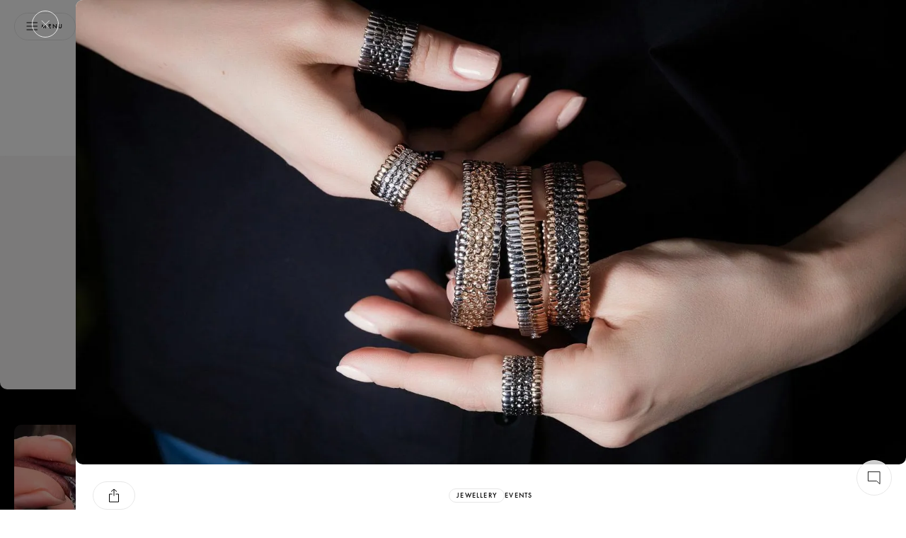

--- FILE ---
content_type: text/html;charset=utf-8
request_url: https://katerinaperez.com/articles/couture-show-best-jewels-made-of-gold
body_size: 41949
content:
<!DOCTYPE html><html  data-capo=""><head><meta charset="utf-8">
<meta name="viewport" content="width=device-width, initial-scale=1, user-scalable=no">
<title>COUTURE show: best jewels made of gold</title>
<script src="https://accounts.google.com/gsi/client" async defer></script>
<style>@font-face{font-display:swap;font-family:Kudry;font-style:normal;font-weight:400;src:url(/_nuxt/kudry-sans-headline.CMzwhzah.woff2) format("woff2"),url(/_nuxt/kudry-sans-headline.B4XMeOaA.woff) format("woff")}@font-face{font-display:swap;font-family:Lyon text;font-style:normal;font-weight:400;src:url(/_nuxt/LyonText-Regular-Cy-Web.nGppg8za.woff2) format("woff2"),url(/_nuxt/LyonText-Regular-Cy-Web.D9z3Wye0.woff) format("woff")}@font-face{font-display:swap;font-family:Lyon display;font-style:normal;font-weight:300;src:url(/_nuxt/LyonDisplay-LightItalic-Cy-Web.B3k_sKX1.woff2) format("woff2"),url(/_nuxt/LyonDisplay-LightItalic-Cy-Web.CWzy27hk.woff) format("woff")}@font-face{font-display:swap;font-family:PP Playground;font-style:normal;font-weight:400;src:url(/_nuxt/PPPlayground-Regular.Bt25zBtM.woff2) format("woff2"),url(/_nuxt/PPPlayground-Regular.CpQdwdkW.woff) format("woff")}@font-face{font-display:swap;font-family:PP Playground;font-style:normal;font-weight:300;src:url(/_nuxt/PPPlayground-Light.C2FzlwG7.woff2) format("woff2"),url(/_nuxt/PPPlayground-Light.B4bExVwV.woff) format("woff")}@font-face{font-display:swap;font-family:Futura PT;font-style:normal;font-weight:400;src:url(/_nuxt/futura-pt_medium.DoYonQ2V.woff2) format("woff2"),url(/_nuxt/futura-pt_medium.ry0QEKrz.woff) format("woff")}@font-face{font-display:swap;font-family:Futura PT Book;font-style:normal;font-weight:400;src:url(/_nuxt/futura-pt_book.DGRjNxCK.woff2) format("woff2"),url(/_nuxt/futura-pt_book.Cz5-JtOp.woff) format("woff")}.customToastClass .Vue-Toastification__toast--error,.customToastClass .Vue-Toastification__toast--success,.customToastClass .Vue-Toastification__toast--warning{align-items:center;background-color:#f6f4f4;box-shadow:0 0 8px #0003;display:flex;padding:1.4rem 1.875rem}.customToastClass .Vue-Toastification__toast--error .Vue-Toastification__toast-body,.customToastClass .Vue-Toastification__toast--success .Vue-Toastification__toast-body,.customToastClass .Vue-Toastification__toast--warning .Vue-Toastification__toast-body{color:#000;padding-right:1.25rem;-webkit-font-smoothing:antialiased;-moz-osx-font-smoothing:grayscale;font-family:Lyon Text;font-size:1.125rem;font-weight:400;letter-spacing:400;line-height:1.75rem}.customToastClass .Vue-Toastification__toast--error .Vue-Toastification__close-button,.customToastClass .Vue-Toastification__toast--success .Vue-Toastification__close-button,.customToastClass .Vue-Toastification__toast--warning .Vue-Toastification__close-button{background-color:#fff9;background-image:url("data:image/svg+xml;charset=utf-8,%3Csvg xmlns='http://www.w3.org/2000/svg' width='15' height='15' fill='none' viewBox='0 0 15 15'%3E%3Cpath stroke='%23000' stroke-width='.8' d='m1 1 13 13M1 14 14 1'/%3E%3C/svg%3E");background-position:50%;background-repeat:no-repeat;border:.8px solid #ccc;border-radius:100%;font-size:0;height:2.5rem;opacity:1;width:2.5rem}.customToastClass .Vue-Toastification__toast--error .Vue-Toastification__progress-bar,.customToastClass .Vue-Toastification__toast--success .Vue-Toastification__progress-bar,.customToastClass .Vue-Toastification__toast--warning .Vue-Toastification__progress-bar{opacity:0!important}@media (max-width:768px){.customToastClass .Vue-Toastification__toast--error,.customToastClass .Vue-Toastification__toast--success,.customToastClass .Vue-Toastification__toast--warning{border-radius:.625rem}.customToastClass{left:.625rem!important;width:calc(100vw - 1.25rem)!important}}*{box-sizing:border-box;margin:0;padding:0}:root{font-size:16px;scroll-behavior:smooth;--gutter-desktop:3.125rem;--gutter-mobile:2.5rem;--wrapper-width:1440px;-webkit-font-smoothing:antialiased}a,button{-webkit-appearance:none}</style>
<style>/*! normalize.css v8.0.1 | MIT License | github.com/necolas/normalize.css */html{line-height:1.15;-webkit-text-size-adjust:100%}body{margin:0}body::-webkit-scrollbar{width:.5rem}body::-webkit-scrollbar-track{background:transparent}body::-webkit-scrollbar-thumb{background-color:#e7e7e7;border-radius:.625rem;outline:none}@media (max-width:1024px){body::-webkit-scrollbar{display:none}}main{display:block}h1{font-size:2em;margin:.67em 0}hr{box-sizing:content-box;height:0;overflow:visible}pre{font-family:monospace,monospace;font-size:1em}a{background-color:transparent}abbr[title]{border-bottom:none;text-decoration:underline;-webkit-text-decoration:underline dotted;text-decoration:underline dotted}b,strong{font-weight:bolder}code,kbd,samp{font-family:monospace,monospace;font-size:1em}small{font-size:80%}sub,sup{font-size:75%;line-height:0;position:relative;vertical-align:baseline}sub{bottom:-.25em}sup{top:-.5em}img{border-style:none}button,input,optgroup,select,textarea{font-family:inherit;font-size:100%;line-height:1.15;margin:0}button,input{overflow:visible}button,select{text-transform:none}[type=button],[type=reset],[type=submit],button{-webkit-appearance:button}[type=button]::-moz-focus-inner,[type=reset]::-moz-focus-inner,[type=submit]::-moz-focus-inner,button::-moz-focus-inner{border-style:none;padding:0}[type=button]:-moz-focusring,[type=reset]:-moz-focusring,[type=submit]:-moz-focusring,button:-moz-focusring{outline:1px dotted ButtonText}fieldset{padding:.35em .75em .625em}legend{box-sizing:border-box;color:inherit;display:table;max-width:100%;padding:0;white-space:normal}progress{vertical-align:baseline}textarea{overflow:auto}[type=checkbox],[type=radio]{box-sizing:border-box;padding:0}[type=number]::-webkit-inner-spin-button,[type=number]::-webkit-outer-spin-button{height:auto}[type=search]{-webkit-appearance:textfield;outline-offset:-2px}[type=search]::-webkit-search-decoration{-webkit-appearance:none}::-webkit-file-upload-button{-webkit-appearance:button;font:inherit}details{display:block}summary{display:list-item}[hidden],template{display:none}.hidden::-webkit-scrollbar{display:none}</style>
<style>.Vue-Toastification__container{box-sizing:border-box;color:#fff;display:flex;flex-direction:column;min-height:100%;padding:4px;pointer-events:none;position:fixed;width:600px;z-index:9999}@media only screen and (min-width:600px){.Vue-Toastification__container.top-center,.Vue-Toastification__container.top-left,.Vue-Toastification__container.top-right{top:1em}.Vue-Toastification__container.bottom-center,.Vue-Toastification__container.bottom-left,.Vue-Toastification__container.bottom-right{bottom:1em;flex-direction:column-reverse}.Vue-Toastification__container.bottom-left,.Vue-Toastification__container.top-left{left:1em}.Vue-Toastification__container.bottom-left .Vue-Toastification__toast,.Vue-Toastification__container.top-left .Vue-Toastification__toast{margin-right:auto}@supports not (-moz-appearance:none){.Vue-Toastification__container.bottom-left .Vue-Toastification__toast--rtl,.Vue-Toastification__container.top-left .Vue-Toastification__toast--rtl{margin-left:auto;margin-right:unset}}.Vue-Toastification__container.bottom-right,.Vue-Toastification__container.top-right{right:1em}.Vue-Toastification__container.bottom-right .Vue-Toastification__toast,.Vue-Toastification__container.top-right .Vue-Toastification__toast{margin-left:auto}@supports not (-moz-appearance:none){.Vue-Toastification__container.bottom-right .Vue-Toastification__toast--rtl,.Vue-Toastification__container.top-right .Vue-Toastification__toast--rtl{margin-left:unset;margin-right:auto}}.Vue-Toastification__container.bottom-center,.Vue-Toastification__container.top-center{left:50%;margin-left:-300px}.Vue-Toastification__container.bottom-center .Vue-Toastification__toast,.Vue-Toastification__container.top-center .Vue-Toastification__toast{margin-left:auto;margin-right:auto}}@media only screen and (max-width:600px){.Vue-Toastification__container{left:0;margin:0;padding:0;width:100vw}.Vue-Toastification__container .Vue-Toastification__toast{width:100%}.Vue-Toastification__container.top-center,.Vue-Toastification__container.top-left,.Vue-Toastification__container.top-right{top:0}.Vue-Toastification__container.bottom-center,.Vue-Toastification__container.bottom-left,.Vue-Toastification__container.bottom-right{bottom:0;flex-direction:column-reverse}}.Vue-Toastification__toast{border-radius:8px;box-shadow:0 1px 10px #0000001a,0 2px 15px #0000000d;box-sizing:border-box;direction:ltr;display:inline-flex;font-family:Lato,Helvetica,Roboto,Arial,sans-serif;justify-content:space-between;margin-bottom:1rem;max-height:800px;max-width:600px;min-height:64px;min-width:326px;overflow:hidden;padding:22px 24px;pointer-events:auto;position:relative;transform:translateZ(0)}.Vue-Toastification__toast--rtl{direction:rtl}.Vue-Toastification__toast--default{background-color:#1976d2;color:#fff}.Vue-Toastification__toast--info{background-color:#2196f3;color:#fff}.Vue-Toastification__toast--success{background-color:#4caf50;color:#fff}.Vue-Toastification__toast--error{background-color:#ff5252;color:#fff}.Vue-Toastification__toast--warning{background-color:#ffc107;color:#fff}@media only screen and (max-width:600px){.Vue-Toastification__toast{border-radius:0;margin-bottom:.5rem}}.Vue-Toastification__toast-body{flex:1;font-size:16px;line-height:24px;white-space:pre-wrap;word-break:break-word}.Vue-Toastification__toast-component-body{flex:1}.Vue-Toastification__toast.disable-transition{animation:none!important}.Vue-Toastification__close-button{align-items:center;background:transparent;border:none;color:#fff;cursor:pointer;font-size:24px;font-weight:700;line-height:24px;opacity:.3;outline:none;padding:0 0 0 10px;transition:.3s ease;transition:visibility 0s,opacity .2s linear}.Vue-Toastification__close-button:focus,.Vue-Toastification__close-button:hover{opacity:1}.Vue-Toastification__toast:not(:hover) .Vue-Toastification__close-button.show-on-hover{opacity:0}.Vue-Toastification__toast--rtl .Vue-Toastification__close-button{padding-left:unset;padding-right:10px}@keyframes scale-x-frames{0%{transform:scaleX(1)}to{transform:scaleX(0)}}.Vue-Toastification__progress-bar{animation:scale-x-frames linear 1 forwards;background-color:#ffffffb3;bottom:0;height:5px;left:0;position:absolute;transform-origin:left;width:100%;z-index:10000}.Vue-Toastification__toast--rtl .Vue-Toastification__progress-bar{left:unset;right:0;transform-origin:right}.Vue-Toastification__icon{align-items:center;background:transparent;border:none;height:100%;margin:auto 18px auto 0;outline:none;padding:0;transition:.3s ease;width:20px}.Vue-Toastification__toast--rtl .Vue-Toastification__icon{margin:auto 0 auto 18px}@keyframes bounceInRight{0%,60%,75%,90%,to{animation-timing-function:cubic-bezier(.215,.61,.355,1)}0%{opacity:0;transform:translate3d(3000px,0,0)}60%{opacity:1;transform:translate3d(-25px,0,0)}75%{transform:translate3d(10px,0,0)}90%{transform:translate3d(-5px,0,0)}to{transform:none}}@keyframes bounceOutRight{40%{opacity:1;transform:translate3d(-20px,0,0)}to{opacity:0;transform:translate3d(1000px,0,0)}}@keyframes bounceInLeft{0%,60%,75%,90%,to{animation-timing-function:cubic-bezier(.215,.61,.355,1)}0%{opacity:0;transform:translate3d(-3000px,0,0)}60%{opacity:1;transform:translate3d(25px,0,0)}75%{transform:translate3d(-10px,0,0)}90%{transform:translate3d(5px,0,0)}to{transform:none}}@keyframes bounceOutLeft{20%{opacity:1;transform:translate3d(20px,0,0)}to{opacity:0;transform:translate3d(-2000px,0,0)}}@keyframes bounceInUp{0%,60%,75%,90%,to{animation-timing-function:cubic-bezier(.215,.61,.355,1)}0%{opacity:0;transform:translate3d(0,3000px,0)}60%{opacity:1;transform:translate3d(0,-20px,0)}75%{transform:translate3d(0,10px,0)}90%{transform:translate3d(0,-5px,0)}to{transform:translateZ(0)}}@keyframes bounceOutUp{20%{transform:translate3d(0,-10px,0)}40%,45%{opacity:1;transform:translate3d(0,20px,0)}to{opacity:0;transform:translate3d(0,-2000px,0)}}@keyframes bounceInDown{0%,60%,75%,90%,to{animation-timing-function:cubic-bezier(.215,.61,.355,1)}0%{opacity:0;transform:translate3d(0,-3000px,0)}60%{opacity:1;transform:translate3d(0,25px,0)}75%{transform:translate3d(0,-10px,0)}90%{transform:translate3d(0,5px,0)}to{transform:none}}@keyframes bounceOutDown{20%{transform:translate3d(0,10px,0)}40%,45%{opacity:1;transform:translate3d(0,-20px,0)}to{opacity:0;transform:translate3d(0,2000px,0)}}.Vue-Toastification__bounce-enter-active.bottom-left,.Vue-Toastification__bounce-enter-active.top-left{animation-name:bounceInLeft}.Vue-Toastification__bounce-enter-active.bottom-right,.Vue-Toastification__bounce-enter-active.top-right{animation-name:bounceInRight}.Vue-Toastification__bounce-enter-active.top-center{animation-name:bounceInDown}.Vue-Toastification__bounce-enter-active.bottom-center{animation-name:bounceInUp}.Vue-Toastification__bounce-leave-active:not(.disable-transition).bottom-left,.Vue-Toastification__bounce-leave-active:not(.disable-transition).top-left{animation-name:bounceOutLeft}.Vue-Toastification__bounce-leave-active:not(.disable-transition).bottom-right,.Vue-Toastification__bounce-leave-active:not(.disable-transition).top-right{animation-name:bounceOutRight}.Vue-Toastification__bounce-leave-active:not(.disable-transition).top-center{animation-name:bounceOutUp}.Vue-Toastification__bounce-leave-active:not(.disable-transition).bottom-center{animation-name:bounceOutDown}.Vue-Toastification__bounce-enter-active,.Vue-Toastification__bounce-leave-active{animation-duration:.75s;animation-fill-mode:both}.Vue-Toastification__bounce-move{transition-duration:.4s;transition-property:all;transition-timing-function:ease-in-out}@keyframes fadeOutTop{0%{opacity:1;transform:translateY(0)}to{opacity:0;transform:translateY(-50px)}}@keyframes fadeOutLeft{0%{opacity:1;transform:translate(0)}to{opacity:0;transform:translate(-50px)}}@keyframes fadeOutBottom{0%{opacity:1;transform:translateY(0)}to{opacity:0;transform:translateY(50px)}}@keyframes fadeOutRight{0%{opacity:1;transform:translate(0)}to{opacity:0;transform:translate(50px)}}@keyframes fadeInLeft{0%{opacity:0;transform:translate(-50px)}to{opacity:1;transform:translate(0)}}@keyframes fadeInRight{0%{opacity:0;transform:translate(50px)}to{opacity:1;transform:translate(0)}}@keyframes fadeInTop{0%{opacity:0;transform:translateY(-50px)}to{opacity:1;transform:translateY(0)}}@keyframes fadeInBottom{0%{opacity:0;transform:translateY(50px)}to{opacity:1;transform:translateY(0)}}.Vue-Toastification__fade-enter-active.bottom-left,.Vue-Toastification__fade-enter-active.top-left{animation-name:fadeInLeft}.Vue-Toastification__fade-enter-active.bottom-right,.Vue-Toastification__fade-enter-active.top-right{animation-name:fadeInRight}.Vue-Toastification__fade-enter-active.top-center{animation-name:fadeInTop}.Vue-Toastification__fade-enter-active.bottom-center{animation-name:fadeInBottom}.Vue-Toastification__fade-leave-active:not(.disable-transition).bottom-left,.Vue-Toastification__fade-leave-active:not(.disable-transition).top-left{animation-name:fadeOutLeft}.Vue-Toastification__fade-leave-active:not(.disable-transition).bottom-right,.Vue-Toastification__fade-leave-active:not(.disable-transition).top-right{animation-name:fadeOutRight}.Vue-Toastification__fade-leave-active:not(.disable-transition).top-center{animation-name:fadeOutTop}.Vue-Toastification__fade-leave-active:not(.disable-transition).bottom-center{animation-name:fadeOutBottom}.Vue-Toastification__fade-enter-active,.Vue-Toastification__fade-leave-active{animation-duration:.75s;animation-fill-mode:both}.Vue-Toastification__fade-move{transition-duration:.4s;transition-property:all;transition-timing-function:ease-in-out}@keyframes slideInBlurredLeft{0%{filter:blur(40px);opacity:0;transform:translate(-1000px) scaleX(2.5) scaleY(.2);transform-origin:100% 50%}to{filter:blur(0);opacity:1;transform:translate(0) scaleY(1) scaleX(1);transform-origin:50% 50%}}@keyframes slideInBlurredTop{0%{filter:blur(240px);opacity:0;transform:translateY(-1000px) scaleY(2.5) scaleX(.2);transform-origin:50% 0}to{filter:blur(0);opacity:1;transform:translateY(0) scaleY(1) scaleX(1);transform-origin:50% 50%}}@keyframes slideInBlurredRight{0%{filter:blur(40px);opacity:0;transform:translate(1000px) scaleX(2.5) scaleY(.2);transform-origin:0 50%}to{filter:blur(0);opacity:1;transform:translate(0) scaleY(1) scaleX(1);transform-origin:50% 50%}}@keyframes slideInBlurredBottom{0%{filter:blur(240px);opacity:0;transform:translateY(1000px) scaleY(2.5) scaleX(.2);transform-origin:50% 100%}to{filter:blur(0);opacity:1;transform:translateY(0) scaleY(1) scaleX(1);transform-origin:50% 50%}}@keyframes slideOutBlurredTop{0%{filter:blur(0);opacity:1;transform:translateY(0) scaleY(1) scaleX(1);transform-origin:50% 0}to{filter:blur(240px);opacity:0;transform:translateY(-1000px) scaleY(2) scaleX(.2);transform-origin:50% 0}}@keyframes slideOutBlurredBottom{0%{filter:blur(0);opacity:1;transform:translateY(0) scaleY(1) scaleX(1);transform-origin:50% 50%}to{filter:blur(240px);opacity:0;transform:translateY(1000px) scaleY(2) scaleX(.2);transform-origin:50% 100%}}@keyframes slideOutBlurredLeft{0%{filter:blur(0);opacity:1;transform:translate(0) scaleY(1) scaleX(1);transform-origin:50% 50%}to{filter:blur(40px);opacity:0;transform:translate(-1000px) scaleX(2) scaleY(.2);transform-origin:100% 50%}}@keyframes slideOutBlurredRight{0%{filter:blur(0);opacity:1;transform:translate(0) scaleY(1) scaleX(1);transform-origin:50% 50%}to{filter:blur(40px);opacity:0;transform:translate(1000px) scaleX(2) scaleY(.2);transform-origin:0 50%}}.Vue-Toastification__slideBlurred-enter-active.bottom-left,.Vue-Toastification__slideBlurred-enter-active.top-left{animation-name:slideInBlurredLeft}.Vue-Toastification__slideBlurred-enter-active.bottom-right,.Vue-Toastification__slideBlurred-enter-active.top-right{animation-name:slideInBlurredRight}.Vue-Toastification__slideBlurred-enter-active.top-center{animation-name:slideInBlurredTop}.Vue-Toastification__slideBlurred-enter-active.bottom-center{animation-name:slideInBlurredBottom}.Vue-Toastification__slideBlurred-leave-active:not(.disable-transition).bottom-left,.Vue-Toastification__slideBlurred-leave-active:not(.disable-transition).top-left{animation-name:slideOutBlurredLeft}.Vue-Toastification__slideBlurred-leave-active:not(.disable-transition).bottom-right,.Vue-Toastification__slideBlurred-leave-active:not(.disable-transition).top-right{animation-name:slideOutBlurredRight}.Vue-Toastification__slideBlurred-leave-active:not(.disable-transition).top-center{animation-name:slideOutBlurredTop}.Vue-Toastification__slideBlurred-leave-active:not(.disable-transition).bottom-center{animation-name:slideOutBlurredBottom}.Vue-Toastification__slideBlurred-enter-active,.Vue-Toastification__slideBlurred-leave-active{animation-duration:.75s;animation-fill-mode:both}.Vue-Toastification__slideBlurred-move{transition-duration:.4s;transition-property:all;transition-timing-function:ease-in-out}</style>
<style>._loader_1q7p6_1{align-items:center;background:#fff;display:flex;height:100%;justify-content:center;left:0;opacity:1;position:fixed;top:0;transition:.15s;width:100%;z-index:9999}._loader_1q7p6_1 svg{height:2.5rem;margin:0 auto;width:1.75rem}._loader_1q7p6_1 svg path{animation:_typing_1q7p6_1 .5s ease-in-out infinite forwards}._loader_1q7p6_1 svg path:first-child{animation-delay:.1s}._loader_1q7p6_1 svg path:nth-child(2){animation-delay:.2s}._loader_1q7p6_1 svg path:nth-child(3){animation-delay:.3s}._loader_1q7p6_1 svg path:nth-child(4){animation-delay:.4s}._loader_1q7p6_1 svg path:nth-child(5){animation-delay:.5s}._loader_1q7p6_1 svg path:nth-child(6){animation-delay:.6s}._loader_1q7p6_1 svg path:nth-child(7){animation-delay:.7s}._loader_1q7p6_1 svg path:nth-child(8){animation-delay:.8s}._loader_1q7p6_1 svg path:nth-child(9){animation-delay:.9s}._loader_1q7p6_1 svg path:nth-child(10){animation-delay:1s}@keyframes _typing_1q7p6_1{0%{fill:gray}to{fill:#000}}</style>
<style>._button_1lbmf_1{align-items:center;border-radius:1.875rem;display:inline-flex;flex-shrink:0;gap:.31rem;height:2.375rem;justify-content:center;text-decoration:none;transition:.15s;will-change:transform}._button_1lbmf_1:disabled{pointer-events:none}._button__content_1lbmf_16{opacity:0;transition:.15s}._button__content_active_1lbmf_20{opacity:1}._button__loader_1lbmf_23{display:flex;left:50%;opacity:0;position:absolute;top:50%;transform:translate(-50%)}._button__loader_active_1lbmf_31{opacity:1}._button__loaderDot_1lbmf_34{animation:_dotBounce_1lbmf_1 .6s ease-in-out infinite;background-color:#fff;border-radius:50%;height:.125rem;margin:0 6px;width:.125rem}._button__loaderDot_1lbmf_34:first-child{animation-delay:.1s}._button__loaderDot_1lbmf_34:nth-child(2){animation-delay:.2s}._button__loaderDot_1lbmf_34:nth-child(3){animation-delay:.3s}@keyframes _dotBounce_1lbmf_1{0%,to{transform:scale(1)}50%{transform:scale(3)}}._button_1lbmf_1:hover{cursor:pointer}._button_icon_1lbmf_62{border:1px solid;width:2.375rem}._button_text_1lbmf_66{border:.5px solid;padding:.8125rem 1.25rem;-webkit-font-smoothing:antialiased;-moz-osx-font-smoothing:grayscale;font-family:Futura PT,sans-serif;font-size:.625rem;font-weight:400;letter-spacing:.09375rem;text-transform:uppercase}@media (max-width:768px){._button_text_1lbmf_66{border-width:1px;-webkit-font-smoothing:antialiased;-moz-osx-font-smoothing:grayscale;font-family:Futura PT,sans-serif;font-size:.6875rem;font-weight:450;letter-spacing:.10313rem;line-height:.75rem;text-transform:uppercase}}._button_grey-opacity_1lbmf_94{background-color:#4d4d4d33;border:none}._button_opacity_1lbmf_98{background-color:transparent;border:1px solid #fff;color:#fff}._button_light_1lbmf_103{border-color:#e7e7e7;color:#000;stroke:#000;background-color:#fffc}._button_light_1lbmf_103:hover{color:#e7e7e7;stroke:#fff;background-color:#000}._button_light_1lbmf_103:hover path{stroke:#fff}._button_light_1lbmf_103:hover ._button__loaderDot_1lbmf_34{background-color:#fff}._button_light_active_1lbmf_120{color:#e7e7e7;stroke:#fff;background-color:#000}._button_light_active_1lbmf_120 path{stroke:#fff}._button_light_1lbmf_103 ._button__loaderDot_1lbmf_34{background-color:#000}._button_white_1lbmf_131{border-color:#e7e7e7;color:#000;stroke:#000;background-color:#fff}._button_white_1lbmf_131:hover{color:#fff;stroke:#fff;background-color:transparent}._button_white_1lbmf_131:hover path{stroke:#fff}._button_white_1lbmf_131:hover ._button__loaderDot_1lbmf_34{background-color:#fff}._button_white_active_1lbmf_148{color:#e7e7e7;stroke:#fff;background-color:#000}._button_white_active_1lbmf_148 path{stroke:#fff}._button_white_1lbmf_131 ._button__loaderDot_1lbmf_34{background-color:#000}._button_dark_1lbmf_159{border-color:#fff;color:#fff;stroke:#fff}._button_dark_1lbmf_159:hover{color:#000;stroke:#000;background-color:#fffc}._button_dark_1lbmf_159:hover ._button__loaderDot_1lbmf_34{background-color:#000}._button_dark_1lbmf_159 ._button__loaderDot_1lbmf_34{background-color:#fff}._button_black_1lbmf_175{color:#fff;stroke:#fff;background-color:#000;border-color:#000}._button_black_1lbmf_175:hover{color:#9e9e9e;stroke:#9e9e9e}._button_black_1lbmf_175 ._button__loaderDot_1lbmf_34,._button_black_1lbmf_175:hover ._button__loaderDot_1lbmf_34{background-color:#fff}._button_simple_1lbmf_191{background:none;border:none;padding:0}._button_simple_1lbmf_191:hover{color:#9e9e9e}._button_textWithIcons_1lbmf_199{align-content:center;display:grid;grid-template-columns:min-content auto min-content;justify-content:space-between;stroke:none}._button_textWithIcons_1lbmf_199:hover{stroke:none}._button_textWithIcons_1lbmf_199:hover path{stroke:#fff}._button_pale_1lbmf_212{color:#000}._button_link_1lbmf_215{background-color:transparent;border:none;border-radius:0;-webkit-font-smoothing:antialiased;-moz-osx-font-smoothing:grayscale;font-family:Lyon Text;font-size:.875rem;font-variant-numeric:lining-nums proportional-nums;font-weight:400;line-height:1.3125rem}</style>
<style>._buttonOption_1tmnf_1{align-items:center;background:#fff;border:1px solid #e7e7e7;border-radius:1.875rem;cursor:pointer;display:flex;height:2.5rem;justify-content:center;min-width:3.75rem;outline:none;transition:.2s ease-out;transition-property:border,width,min-width,padding;width:3.75rem}._buttonOption_1tmnf_1 span{font-size:0;overflow:hidden;text-transform:uppercase;width:0}@media (hover:hover){._buttonOption_1tmnf_1:hover{border:1px solid #000;justify-content:unset;min-width:-moz-max-content;min-width:max-content;padding:0 1.25rem;width:-moz-max-content;width:max-content}._buttonOption_1tmnf_1:hover span{width:-moz-max-content;width:max-content;-webkit-font-smoothing:antialiased;-moz-osx-font-smoothing:grayscale;font-family:Futura PT,sans-serif;font-size:.75rem;font-weight:400;letter-spacing:.09375rem;line-height:1rem;padding-left:.625rem}}</style>
<style>._fieldWrapper_2wcz8_1{background-color:transparent}._fieldWrapper_2wcz8_1 ._field_2wcz8_1{border-radius:1.875rem;color:#9e9e9e;display:flex;gap:.625rem;height:2.375rem;padding:.5rem 1.25rem;stroke:#000}._fieldWrapper_2wcz8_1 ._field_dark_2wcz8_13{border:1px solid #fff}._fieldWrapper_2wcz8_1 ._field_dark_2wcz8_13:focus{color:#fff}._fieldWrapper_2wcz8_1 ._field__label_2wcz8_19{-webkit-font-smoothing:antialiased;-moz-osx-font-smoothing:grayscale;font-family:Futura PT,sans-serif;font-size:.5rem;font-weight:400;letter-spacing:.075rem;line-height:.75rem}@media (max-width:768px){._fieldWrapper_2wcz8_1 ._field__label_2wcz8_19{-webkit-font-smoothing:antialiased;-moz-osx-font-smoothing:grayscale;font-family:Futura PT,sans-serif;font-size:.5rem;font-weight:450;letter-spacing:.075rem;line-height:.75rem}}._fieldWrapper_2wcz8_1 ._field__label_2wcz8_19{display:block;margin-bottom:.625rem;text-align:start;text-transform:uppercase}._fieldWrapper_2wcz8_1 ._field_light_2wcz8_48{border:1px solid #e7e7e7;padding:.5rem .5rem .5rem 1.25rem}._fieldWrapper_2wcz8_1 ._field_light_2wcz8_48:focus{color:#000}@media (max-width:1024px){._fieldWrapper_2wcz8_1 ._field_light_2wcz8_48{padding:.5rem .8rem .5rem 1.25rem}}._fieldWrapper_2wcz8_1 ._field_search_2wcz8_60{background:#fff9;border:.811px solid #9e9e9e}._fieldWrapper_2wcz8_1 ._field_error_2wcz8_64{border-color:#c37c76}._fieldWrapper_2wcz8_1 ._field__input_2wcz8_67{background-color:transparent;height:100%;width:100%;-webkit-font-smoothing:antialiased;-moz-osx-font-smoothing:grayscale;border:none;font-family:Lyon Text;font-size:.875rem;font-variant-numeric:lining-nums proportional-nums;font-weight:400;line-height:1.3125rem;outline:0}._fieldWrapper_2wcz8_1 ._field__hint_2wcz8_81{-webkit-font-smoothing:antialiased;-moz-osx-font-smoothing:grayscale;font-family:Futura PT,sans-serif;font-size:.5rem;font-weight:400;letter-spacing:.075rem;line-height:.75rem;text-transform:uppercase}@media (max-width:768px){._fieldWrapper_2wcz8_1 ._field__hint_2wcz8_81{-webkit-font-smoothing:antialiased;-moz-osx-font-smoothing:grayscale;font-family:Futura PT,sans-serif;font-size:.5rem;font-weight:450;letter-spacing:.075rem;line-height:.75rem}}._fieldWrapper_2wcz8_1 ._field__hint_2wcz8_81{color:#c37c76;height:0;padding-top:0;text-align:center}._fieldWrapper_2wcz8_1 ._field__hint_show_2wcz8_110{height:.75rem;padding-top:.31rem}</style>
<style>._textAreaWrapper_ub3dl_1{background-color:transparent}._textAreaWrapper_ub3dl_1 ._textArea_ub3dl_1{border-radius:.625rem;color:#9e9e9e;display:flex;gap:.625rem;height:12.5rem;padding:1.5rem 1.25rem;stroke:#000}._textAreaWrapper_ub3dl_1 ._textArea_dark_ub3dl_13{border:1px solid #fff}._textAreaWrapper_ub3dl_1 ._textArea_dark_ub3dl_13:focus{color:#fff}._textAreaWrapper_ub3dl_1 ._textArea_light_ub3dl_19{border:1px solid #e7e7e7}._textAreaWrapper_ub3dl_1 ._textArea_light_ub3dl_19:focus{color:#000}._textAreaWrapper_ub3dl_1 ._textArea__label_ub3dl_25{-webkit-font-smoothing:antialiased;-moz-osx-font-smoothing:grayscale;display:block;font-family:Futura PT,sans-serif;font-size:.5rem;font-weight:400;letter-spacing:.1rem;line-height:.75rem;margin-bottom:.625rem;text-align:start;text-transform:uppercase}._textAreaWrapper_ub3dl_1 ._textArea__input_ub3dl_40{-webkit-font-smoothing:antialiased;-moz-osx-font-smoothing:grayscale;background-color:transparent;border:none;font-family:Lyon Text;font-size:.875rem;font-variant-numeric:lining-nums proportional-nums;font-weight:400;height:100%;line-height:1.3125rem;outline:0;resize:none;width:100%}._textAreaWrapper_ub3dl_1 ._textArea_error_ub3dl_57{border-color:#c37c76}._textAreaWrapper_ub3dl_1 ._textArea__hint_ub3dl_60{-webkit-font-smoothing:antialiased;-moz-osx-font-smoothing:grayscale;font-family:Futura PT,sans-serif;font-size:.5rem;font-weight:400;letter-spacing:.075rem;line-height:.75rem;text-transform:uppercase}@media (max-width:768px){._textAreaWrapper_ub3dl_1 ._textArea__hint_ub3dl_60{-webkit-font-smoothing:antialiased;-moz-osx-font-smoothing:grayscale;font-family:Futura PT,sans-serif;font-size:.5rem;font-weight:450;letter-spacing:.075rem;line-height:.75rem}}._textAreaWrapper_ub3dl_1 ._textArea__hint_ub3dl_60{color:#c37c76;height:.75rem;padding-top:.31rem;text-align:center}</style>
<style>._contactFormModal_c4ytn_1{padding:3.125rem 1.375rem;text-align:center;width:27.5rem}@media (max-width:1024px){._contactFormModal_c4ytn_1{padding:3.125rem 1.25rem;width:100dvw}}._contactFormModal__title_c4ytn_12{font-family:Kudry,sans-serif;font-size:2.5rem;font-weight:400;line-height:3rem;-webkit-font-smoothing:antialiased;-moz-osx-font-smoothing:grayscale}@media (max-width:768px){._contactFormModal__title_c4ytn_12{font-family:Kudry,sans-serif;font-size:1.9375rem;font-weight:400;line-height:2.375rem;-webkit-font-smoothing:antialiased;-moz-osx-font-smoothing:grayscale}}._contactFormModal__title_c4ytn_12{margin-bottom:.625rem}._contactFormModal__text_c4ytn_33{-webkit-font-smoothing:antialiased;-moz-osx-font-smoothing:grayscale;font-family:Lyon Text;font-size:1.25rem;font-weight:400;line-height:1.54em;margin-bottom:1.875rem}._contactFormModal__form_c4ytn_44{display:flex;flex-direction:column;gap:.5rem}._contactFormModal__form_c4ytn_44 button{margin:0 auto;width:-moz-max-content;width:max-content}</style>
<style>._buttonContactForm_1d5s5_1{align-items:center;-webkit-backdrop-filter:blur(5px);backdrop-filter:blur(5px);background:#fffc;border:1px solid #e7e7e7;border-radius:1.875rem;display:flex;flex-shrink:0;gap:.625rem;height:3.125rem;justify-content:center;padding:.375rem .9375rem;position:fixed;width:3.125rem;z-index:20}@media (min-width:768px){._buttonContactForm_mobile_1d5s5_18{display:none}}@media (max-width:768px){._buttonContactForm_desktop_1d5s5_23{display:none}}._buttonContactForm_withModal_1d5s5_31,._buttonContactForm_withOutModal_1d5s5_27{bottom:1.25rem;right:1.25rem}@media (max-width:1024px){._buttonContactForm_withModal_1d5s5_31{bottom:1.5rem}}@media (min-width:1440px){._buttonContactForm_withOutModal_1d5s5_27{right:calc(50% - 720px + 1.75rem)}}._buttonContactForm_1d5s5_1:hover{border-color:#000}</style>
<style>._saveStoryModal_8fg57_1{padding:4.375rem 2.5rem;text-align:center;width:30rem}@media (max-width:768px){._saveStoryModal_8fg57_1{padding:4.375rem 1.25rem 1.75rem;width:calc(100vw - 1.25rem)}}._saveStoryModal__title_8fg57_12{font-family:Kudry,sans-serif;font-size:2.5rem;font-weight:400;line-height:3rem;-webkit-font-smoothing:antialiased;-moz-osx-font-smoothing:grayscale}@media (max-width:768px){._saveStoryModal__title_8fg57_12{font-family:Kudry,sans-serif;font-size:1.9375rem;font-weight:400;line-height:2.375rem;-webkit-font-smoothing:antialiased;-moz-osx-font-smoothing:grayscale}}._saveStoryModal__title_8fg57_12{margin-bottom:1.5rem}._saveStoryModal__image_8fg57_33{margin-bottom:1.5rem;position:relative;width:100%}._saveStoryModal__image_8fg57_33 img{height:100%;-o-object-fit:cover;object-fit:cover;width:100%}._saveStoryModal__image_8fg57_33 button{pointer-events:none;position:absolute;right:1rem;top:1rem}._saveStoryModal__text_8fg57_49{font-size:1.25rem;line-height:1.54em;margin-bottom:2rem}._saveStoryModal__prompt_8fg57_60,._saveStoryModal__text_8fg57_49{-webkit-font-smoothing:antialiased;-moz-osx-font-smoothing:grayscale;font-family:Lyon Text;font-weight:400}._saveStoryModal__prompt_8fg57_60{font-size:.875rem;line-height:1.25rem;margin-top:1.875rem}._saveStoryModal__promptLink_8fg57_69{background-color:transparent;border:none;color:#000;cursor:pointer;margin-left:.5rem;text-decoration:underline;transition:-webkit-text-decoration .2s ease;transition:text-decoration .2s ease;transition:text-decoration .2s ease,-webkit-text-decoration .2s ease}._saveStoryModal__promptLink_8fg57_69:hover{text-decoration:none}</style>
<style>:where(.social-share-button){align-items:center;display:flex;gap:.5em;text-decoration:none;width:-moz-min-content;width:min-content}:where(.social-share-button__icon){font-size:1.5em}:where(.social-share-button--styled){--color-hover:color-mix(in srgb,var(--color-brand),#000 15%);background-color:var(--color-brand);border-radius:.25rem;color:#fff;font-size:.875rem;line-height:normal;padding:.5rem;transition:all .25s ease-out}:where(.social-share-button--styled):hover{background-color:var(--color-hover)}:where(.social-share-button--styled) :where(.social-share-button__label){padding:0 .5rem}</style>
<style>._shareMenu_c37kb_1{bottom:calc(100% + 1rem);display:flex;flex-direction:column;gap:.625rem;left:0;pointer-events:none;position:fixed;transition:opacity .2s ease-out;z-index:9}._shareMenu_open_c37kb_12{pointer-events:all}._shareMenu__button_c37kb_15,._shareMenu_c37kb_1 .social-share-button{background:#fff;border:1px solid #ccc;border-radius:1.875rem;color:#000;cursor:pointer;opacity:0;padding:.5rem 1rem;transform:translateY(-2px);width:-moz-fit-content;width:fit-content}._shareMenu__button_c37kb_15:first-child,._shareMenu_c37kb_1 .social-share-button:first-child{transition:.2s ease-out;transition-property:opacity,transform}._shareMenu__button_c37kb_15:nth-child(2),._shareMenu_c37kb_1 .social-share-button:nth-child(2){transition:.4s ease-out;transition-property:opacity,transform}._shareMenu__button_c37kb_15:nth-child(3),._shareMenu_c37kb_1 .social-share-button:nth-child(3){transition:.6s ease-out;transition-property:opacity,transform}._shareMenu__button_c37kb_15:nth-child(4),._shareMenu_c37kb_1 .social-share-button:nth-child(4){transition:.8s ease-out;transition-property:opacity,transform}._shareMenu__button_c37kb_15:nth-child(5),._shareMenu_c37kb_1 .social-share-button:nth-child(5){transition:1s ease-out;transition-property:opacity,transform}._shareMenu__button_c37kb_15,._shareMenu_c37kb_1 .social-share-button{-webkit-font-smoothing:antialiased;-moz-osx-font-smoothing:grayscale;font-family:Futura PT,sans-serif;font-size:.75rem;font-weight:450;letter-spacing:.15rem;text-transform:uppercase}@media (hover:hover){._shareMenu__button_c37kb_15:hover,._shareMenu_c37kb_1 .social-share-button:hover{background:#000;color:#fff;transition:.2s ease-out;transition-property:background,color,opacity}}._shareMenu__button_c37kb_15:active,._shareMenu_c37kb_1 .social-share-button:active{background:#000;color:#fff}._shareMenu_c37kb_1 ._shareMenu__button_open_c37kb_70,._shareMenu_c37kb_1 .open{opacity:1;transform:translateY(0)}._shareMenu_c37kb_1 ._shareMenu__button_open_c37kb_70:first-child,._shareMenu_c37kb_1 .open:first-child{transition:1s ease-out;transition-property:opacity,transform}._shareMenu_c37kb_1 ._shareMenu__button_open_c37kb_70:nth-child(2),._shareMenu_c37kb_1 .open:nth-child(2){transition:.75s ease-out;transition-property:opacity,transform}._shareMenu_c37kb_1 ._shareMenu__button_open_c37kb_70:nth-child(3),._shareMenu_c37kb_1 .open:nth-child(3){transition:.5s ease-out;transition-property:opacity,transform}._shareMenu_c37kb_1 ._shareMenu__button_open_c37kb_70:nth-child(4),._shareMenu_c37kb_1 .open:nth-child(4){transition:.25s ease-out;transition-property:opacity,transform}._shareMenu_c37kb_1 ._shareMenu__button_open_c37kb_70:nth-child(5),._shareMenu_c37kb_1 .open:nth-child(5){transition:0s ease-out;transition-property:opacity,transform}</style>
<style>._hidden_109ah_1{overflow:hidden!important}._scaleImage_109ah_5 ._popup_109ah_5{background:#fffffff2;border-radius:0;bottom:0;top:0}._backdrop_109ah_12{background:#00000080;height:100%;left:0;opacity:0;position:fixed;top:0;transition:all .25s cubic-bezier(.16,1,.3,1);width:100%;z-index:30}._backdrop_isScaleImage_109ah_23{z-index:9999999!important}@media (max-width:1024px){._backdrop_post_109ah_27{height:var(--app-height);overflow-y:scroll}}._backdrop_open_109ah_32{opacity:1}._backdrop_open_109ah_32 ._popup_109ah_5{transform:translate(0)}._backdrop_109ah_12 ._popup_center_109ah_38{left:50%;right:unset;transform:translate(0)}@media (max-width:768px){._backdrop_109ah_12 ._popup_center_109ah_38{left:unset;transform:translate(0)}}._backdrop_109ah_12 ._popup_centerY_109ah_49{left:50%;top:50%;transform:translate(-50%,-50%)}@media (max-width:768px){._backdrop_109ah_12 ._popup__openBottom_109ah_55{border-radius:.625rem .625rem 0 0;bottom:0;left:unset;top:4rem;transform:translate(0)}}._backdrop_109ah_12 ._popup__openBottomRight_109ah_63{bottom:1.25rem;top:unset}@media (max-width:1024px){._backdrop_109ah_12 ._popup__openBottomRight_109ah_63{border-radius:.625rem .625rem 0 0;bottom:0}}._popup_109ah_5{background:#fff;border-radius:.625rem;max-width:100%;position:absolute;right:0;top:0;transform:translate(20px);transition:transform .2s ease-in-out;width:-moz-max-content;width:max-content}._popup_post_109ah_85{border-radius:.625rem 0 0}._popup_isScaleImage_109ah_88{height:100%}._popup__close_109ah_91{background-color:transparent!important;border-radius:1.875rem;position:absolute;top:.9375rem;transition:.2s ease-in-out;transition-property:background-color,border-color;z-index:10}._popup__close_109ah_91:hover{border:1px solid #9e9e9e!important;cursor:pointer}._popup__close_109ah_91 path{stroke:#fff!important}._popup__close_right_109ah_107{background:#fffc!important;border:1px solid #e7e7e7;right:1.25rem}._popup__close_right_109ah_107 path{stroke:#000!important}._popup__close_left_109ah_115{left:-3.88rem}@media (max-width:1024px){._popup__close_left_109ah_115{background:transparent;background:#fffc!important;border:1px solid #e7e7e7;left:auto;right:1.75rem}._popup__close_left_109ah_115 path{stroke:#000!important}}@media (max-width:768px){._popup__close_109ah_91{height:2.0625rem;width:2.0625rem}}._popup_withMargin_109ah_136{bottom:1.25rem;right:1.25rem;top:1.25rem}._popup__closeWhite_109ah_141 svg path{stroke:#e7e7e7}._popup_isSquare_109ah_144{border-radius:0}@media (max-width:768px){._popup_isSquare_109ah_144 ._popup__close_109ah_91{right:1.25rem;top:1.25rem}}@media (max-width:1024px){._popup_109ah_5{min-width:100%;overflow:hidden;right:0;top:0}._popup__close_109ah_91{right:.875rem;top:1.4375rem}._popup__close_openBottom_109ah_164{top:2rem}._popup_post_109ah_85{border-top-left-radius:.625rem;border-top-right-radius:.625rem;top:5rem}._popup_post_109ah_85 ._popup__close_109ah_91{display:none}}._postOptions_109ah_177{display:flex;flex-direction:column;gap:1rem;left:0;margin-left:1.25rem;margin-top:4rem;position:sticky;top:50%;transform:translateY(-50%);width:-moz-max-content;width:max-content;z-index:9}._postOptions_auto_109ah_190{position:fixed}@media (max-width:1440px){._postOptions_109ah_177{left:1.25rem}}@media (max-width:1100px){._postOptions_109ah_177{bottom:2rem;flex-direction:row;left:50%;margin-left:0;margin-top:0;position:fixed;right:unset;top:unset;transform:translate(-50%)}}@media (min-width:768px){._postOptions_109ah_177{display:none}}</style>
<style>._cookiesPopup_j4bjs_1{background-color:#f6f4f4;border-radius:.625rem;bottom:1.25rem;box-shadow:0 0 8px #0003;display:flex;gap:3.625rem;justify-content:space-between;left:1.25rem;max-width:43.75rem;opacity:0;padding:1.25rem;pointer-events:none;position:fixed;transition:opacity .2s ease-out;z-index:20}._cookiesPopup__open_j4bjs_18{opacity:1;pointer-events:all}._cookiesPopup__text_j4bjs_22{-webkit-font-smoothing:antialiased;-moz-osx-font-smoothing:grayscale;font-family:Lyon Text;font-size:.875rem;font-variant-numeric:lining-nums proportional-nums;font-weight:400;line-height:1.3125rem}@media (max-width:1440px){._cookiesPopup_j4bjs_1{left:1.25rem}}@media (max-width:1100px){._cookiesPopup_j4bjs_1{bottom:.625rem;gap:1.25rem;left:.625rem;max-width:23.75rem}._cookiesPopup__close_j4bjs_43{height:1.5rem;width:1.5rem}._cookiesPopup__close_j4bjs_43 svg{height:.5rem;width:.5rem}}@media (max-width:1024px){._cookiesPopup_j4bjs_1{left:1.25rem}}@media (max-width:768px){._cookiesPopup_j4bjs_1{box-shadow:0 0 8px #0003;left:.625rem;right:.625rem}}</style>
<style>.v-enter-active[data-v-18c2e217],.v-leave-active[data-v-18c2e217]{transition:opacity .5s ease-in-out}.v-leave-to[data-v-18c2e217]{opacity:0}</style>
<style>._switch_lhzxs_1{margin:0 auto 1.12rem;width:14.8125rem}._switchMain_lhzxs_6{margin-top:1.125rem}</style>
<style>.slide-fade-enter-active[data-v-ecca1051]{transition:opacity .4s cubic-bezier(1,.5,.8,1)}.slide-fade-leave-active[data-v-ecca1051]{transition:opacity .2s cubic-bezier(1,.5,.8,1)}.slide-fade-enter-from[data-v-ecca1051],.slide-fade-leave-to[data-v-ecca1051]{opacity:0}</style>
<style>._spacer_guqmu_1{background-color:#fff;height:4.44rem}@media (max-width:768px){._spacer_guqmu_1{height:4rem}}._header_guqmu_11{background-color:#ffffffe6;height:100%;position:sticky;top:0;transition:min-height .3s ease-in-out;width:100%;z-index:23}._header_isSearchActive_guqmu_20{min-height:8.5rem}@media (max-width:1024px){._header_isSearchActive_guqmu_20{min-height:4.375rem}}._header_noSearchActive_guqmu_28{min-height:4.375rem}@media (max-width:1024px){._header_noSearchActive_guqmu_28{min-height:4.375rem}}._header__container_guqmu_36{position:relative}@media (min-width:1100px){._header__container_guqmu_36{margin:0 auto;max-width:var(--wrapper-width);padding:0}}@media screen and (min-width:1100px) and (max-width:768px){._header__container_guqmu_36{padding:0 .625rem}}._header_postModalOpen_guqmu_52{z-index:9999}@media (max-width:1024px){._header__searchOverlay_guqmu_56{background:#00000080;height:100%;left:0;position:fixed;top:0;width:100%;z-index:2}}._header__userName_guqmu_66{-webkit-font-smoothing:antialiased;-moz-osx-font-smoothing:grayscale;font-family:Lyon Text;font-size:.875rem;font-variant-numeric:lining-nums proportional-nums;font-weight:400;line-height:1.3125rem}._header__userName_guqmu_66._hide_guqmu_75{opacity:0}._header__userName_guqmu_66{bottom:2px;color:#9e9e9e;left:50%;position:absolute;text-align:center;transform:translate(-50%)}._header__navWrapperCentered_guqmu_86,._header__navWrapper_guqmu_86{display:grid;grid-template-columns:repeat(3,4fr);height:auto;left:0;padding:1.12rem 1.25rem .87rem;position:absolute;top:0;transition:padding .2s ease-out;width:100%}@media (max-width:1024px){._header__navWrapperCentered_guqmu_86,._header__navWrapper_guqmu_86{align-items:flex-start;padding:1.125rem .625rem}}._header__navWrapperCentered_guqmu_86{display:flex;justify-content:center}._header__search_guqmu_56{height:auto;left:0;position:absolute;top:0;width:100%}._header__menuWrap_guqmu_114{bottom:0;height:100%;left:0;pointer-events:none;position:fixed;width:100%}._header__menuWrap_open_guqmu_122{background:#00000080;pointer-events:all}._header__nav_guqmu_86{align-items:center;display:flex;gap:.62rem}._header__additionally_newsletter_guqmu_131{-webkit-font-smoothing:antialiased;-moz-osx-font-smoothing:grayscale;font-family:Futura PT,sans-serif;font-size:.625rem;font-weight:400;letter-spacing:.09375rem;text-transform:uppercase}._header__logo_guqmu_142{display:block;height:2.1875rem;margin:0 auto;opacity:1;transition:.2s ease-out;transition-property:opacity,transform;width:23.28031rem}._header__logo_subscribed_guqmu_151{align-items:center;display:flex;justify-content:center}@media (max-width:768px){._header__logo_subscribed_guqmu_151 img{height:100%;-o-object-fit:contain;object-fit:contain;width:100%}}._header_scrolled_guqmu_163{-webkit-backdrop-filter:blur(10px);backdrop-filter:blur(10px)}@media (max-width:1024px){._header_scrolled_guqmu_163 ._header__container_guqmu_36{-webkit-backdrop-filter:unset;backdrop-filter:unset;background-color:unset}}@media (min-width:1100px){._header_scrolled_guqmu_163 ._header__logo_guqmu_142{transform:scale(.8)}}@media (max-width:1024px){._header_scrolled_guqmu_163 ._header__logo_guqmu_142,._header_scrolled_guqmu_163 ._header__userName_guqmu_66{height:0;opacity:0}._header_scrolled_guqmu_163{-webkit-backdrop-filter:none;backdrop-filter:none;background-color:transparent}}._header__menuOpen_guqmu_189{-webkit-backdrop-filter:none;backdrop-filter:none}._header__closeWrapper_guqmu_192{align-items:center;display:flex;justify-content:flex-end}._header__closeBtn_guqmu_197{height:2.0625rem;width:2.0625rem}._header__closeBtn_guqmu_197:hover{background-color:#e7e7e7;stroke:#000}@media (max-width:768px){._header_guqmu_11{background-color:transparent}._header__container_guqmu_36{padding:0 .62rem}._header__logo_guqmu_142{height:2.58513rem;margin:0 1rem;width:11.96969rem}._header__logo_subscribed_guqmu_151{margin-top:-.5rem;width:15rem}._header__additionally_guqmu_131{display:none}}</style>
<style>._menuButton_1gvxj_1{-webkit-font-smoothing:antialiased;-moz-osx-font-smoothing:grayscale;align-items:center;-webkit-backdrop-filter:blur(5px);backdrop-filter:blur(5px);background:#fffc;border:1.333px solid #e7e7e7;border-radius:1.875rem;display:flex;font-family:Futura PT,sans-serif;font-size:.625rem;font-weight:400;height:2.4375rem;justify-content:space-between;letter-spacing:.09375rem;padding:0 1rem;text-transform:uppercase;transition:.15s;width:5.44rem;stroke:#000}._menuButton__iconWrapper_1gvxj_26{height:1rem;position:relative;width:1rem}._menuButton__icon_1gvxj_26{height:100%;left:0;opacity:1;position:absolute;top:0;transition:.15s;width:100%}._menuButton__icon_hidden_1gvxj_40{opacity:0}._menuButton__icon_1gvxj_26 svg{height:.6875rem}._menuButton_post_1gvxj_46{left:1.25rem;position:absolute;top:1rem;z-index:10}@media (min-width:768px){._menuButton_post_1gvxj_46{display:none}}._menuButton_1gvxj_1{font-size:.5625rem;letter-spacing:.08438rem;line-height:normal}._menuButton_1gvxj_1:hover{background:#000;color:#fff;cursor:pointer;stroke:#fff}@media (max-width:768px){._menuButton_1gvxj_1{height:auto;justify-content:center;padding:.5rem 0;width:2.63rem}._menuButton__iconWrapper_1gvxj_26{height:12px;width:16px}._menuButton__iconWrapper_1gvxj_26 svg{height:12px;width:14px}._menuButton__text_1gvxj_83{display:none}}</style>
<style>._root_rx9xd_1{align-items:center;display:flex;justify-content:end;position:relative}._root__auth_rx9xd_7{display:flex;gap:.62rem}._root__subscriptionBtn_rx9xd_11{margin-right:.62rem}._root__authNav_rx9xd_14{-webkit-font-smoothing:antialiased;-moz-osx-font-smoothing:grayscale;color:#000;font-family:Futura PT,sans-serif;font-size:.625rem;font-weight:400;letter-spacing:.09375rem;text-decoration:none;text-transform:uppercase}._root__authNav_rx9xd_14 span{color:#9e9e9e;padding-left:.375rem}._root__authNav_logout_rx9xd_34{background-color:transparent;border:none;cursor:pointer;padding:0;text-align:left}._root__authNav_head_rx9xd_43{font-weight:600;margin-bottom:.2rem}._root__authNavMobile_head_rx9xd_47{align-items:center;display:flex;gap:.625rem;text-transform:uppercase;-webkit-font-smoothing:antialiased;-moz-osx-font-smoothing:grayscale;font-family:Futura PT,sans-serif;font-size:1.25rem;font-weight:450;line-height:.75rem}._root__authNavMobile_rx9xd_47{align-items:center;color:#000;display:flex;gap:.3125rem;text-decoration:none;text-transform:uppercase}._root__authNavMobile_rx9xd_47 span{color:#9e9e9e;font-size:.625rem;line-height:.75rem}._root__authNavMobile_rx9xd_47,._root__authNavMobile_rx9xd_47 span{-webkit-font-smoothing:antialiased;-moz-osx-font-smoothing:grayscale;font-family:Futura PT Book,sans-serif;font-weight:400}._root__authNavMobile_rx9xd_47{font-size:1.25rem;line-height:1.5rem}._root__authNavMobile__acc_rx9xd_88,._root__authNavMobile_logout_rx9xd_88{background:transparent;border:none;border-top:.5px solid #ccc;color:#000;padding:1.25rem 0;text-align:start;text-decoration:none;text-transform:uppercase;-webkit-font-smoothing:antialiased;-moz-osx-font-smoothing:grayscale;font-family:Futura PT Book,sans-serif;font-size:1.25rem;font-weight:400;line-height:1.5rem}._root__authNavMobile__acc_rx9xd_88{margin-top:.25rem}._root__authNavMobile_logout_rx9xd_88{margin-top:-1rem}._root__authBtn_rx9xd_114{color:#000;height:auto;padding:.8125rem 0;width:-moz-max-content;width:max-content}@media (max-width:1024px){._root__authBtn_rx9xd_114{-webkit-backdrop-filter:blur(10px);backdrop-filter:blur(10px);font-size:.5625rem;font-size:.5625rem!important;height:2rem!important;letter-spacing:.08438rem;padding:.5rem 1rem}}._root__authAndSybscriptionWrapper_rx9xd_130{align-items:center;display:flex;gap:1.25rem}@media (max-width:768px){._root__accountBtn_rx9xd_136{height:1.88rem!important;padding:.4rem!important;width:1.88rem!important}._root__accountBtn_like_rx9xd_141{display:none}}</style>
<style>._menu_16087_1{align-items:flex-start;-webkit-backdrop-filter:blur(10px);backdrop-filter:blur(10px);background:#ffffffe6;border-radius:.625rem;box-shadow:0 0 8px #0003;display:flex;flex-direction:column;gap:1.875rem;left:calc(50vw - 720px + .8rem);padding:1.875rem 2.1875rem 3.125rem;position:absolute;top:4.4375rem;width:20rem}._menu__subscriptionBtn_16087_16{align-items:center;color:#000;display:flex;font-family:Futura PT;font-size:.9375rem;font-style:normal;font-weight:400;gap:.9375rem;letter-spacing:.1875rem;line-height:normal;padding-top:1.25rem;text-decoration:none;text-transform:uppercase}._menu__list_16087_31{display:flex;flex-direction:column;list-style:none}._menu__list_content_16087_36{font-size:.9375rem;font-weight:400;gap:.75rem;letter-spacing:.14063rem;line-height:.75rem}._menu__list_content_16087_36,._menu__list_services_16087_46{-webkit-font-smoothing:antialiased;-moz-osx-font-smoothing:grayscale;font-family:Futura PT,sans-serif}._menu__list_services_16087_46{font-size:.75rem;font-weight:450;gap:.62rem;letter-spacing:.15rem;text-transform:uppercase}._menu__link_16087_58{color:#000;text-decoration:none;transition:.15s}._menu__link_big_16087_63{font-family:Futura PT;font-size:.9375rem;font-style:normal;font-weight:400;letter-spacing:.1875rem;line-height:normal;text-transform:uppercase}@media (max-width:768px){._menu__link_big_16087_63{font-family:Futura PT;font-size:1.25rem;font-style:normal;font-weight:400;letter-spacing:.1875rem;line-height:normal;text-transform:uppercase}}._menu__elementWrapper_16087_83 ._menu__btn_16087_84,._menu__elementWrapper_16087_83 a{transition:opacity .5s ease-in-out}._menu__elementWrapper_16087_83 ._menu__btn_16087_84:hover,._menu__elementWrapper_16087_83 a:hover{cursor:pointer;opacity:.65}._menu__btn_16087_84{-webkit-font-smoothing:antialiased;-moz-osx-font-smoothing:grayscale;-webkit-appearance:none;background-color:transparent;border:none;color:#000;cursor:pointer;font-family:Futura PT,sans-serif;font-size:.75rem;font-weight:450;letter-spacing:.15rem;text-transform:uppercase;transition:color .2s ease-out}@media (max-width:1440px){._menu_16087_1{left:1.25rem}}@media (max-width:768px){._menu_16087_1{border-radius:.625rem .625rem 0 0;bottom:0;height:-moz-max-content;height:max-content;left:0;padding:1.875rem 1.25rem 2.5rem;top:unset;width:100%}._menu__subscriptionBtn_16087_16{font-size:1.25rem;gap:1.0625rem}}</style>
<style>._postWrapper_c138u_1{display:flex;flex-direction:column;height:100vh;overflow-y:scroll;width:100%;width:91.67vw}@media (max-width:1024px){._postWrapper_c138u_1{border-radius:.625rem .625rem 0 0;height:100%}}._postWrapper__postOptions_c138u_15{display:flex;flex-direction:column;gap:1rem;left:0;margin-left:1.5rem;margin-top:4rem;position:sticky;top:50%;transform:translateY(-50%);width:-moz-max-content;width:max-content;z-index:9}._postWrapper__postOptions_auto_c138u_28{position:fixed}@media (max-width:1440px){._postWrapper__postOptions_c138u_15{left:1.25rem}}@media (max-width:1100px){._postWrapper__postOptions_c138u_15{bottom:8rem;flex-direction:row;left:50%;margin-left:0;margin-top:0;position:fixed;right:unset;top:unset;transform:translate(-50%)}}@media (max-width:768px){._postWrapper__postOptions_c138u_15{display:none}}._postWrapper_c138u_1::-webkit-scrollbar{width:.5rem}._postWrapper_c138u_1::-webkit-scrollbar-track{background:transparent}._postWrapper_c138u_1::-webkit-scrollbar-thumb{background-clip:padding-box;background-color:#919191;border:1px solid transparent;border-radius:.625rem}@media (max-width:1024px){._postWrapper_c138u_1{max-width:100%;width:100%}._postWrapper_c138u_1::-webkit-scrollbar{display:none}}</style>
<style>._wrap_1812g_1{background-color:#000;margin:9.375rem auto 0;position:relative;z-index:22}@media (max-width:768px){._wrap_1812g_1{margin-top:5.125rem}}._footer_1812g_14{max-width:var(--wrapper-width);padding:0 1.25rem}@media screen and (max-width:768px){._footer_1812g_14{padding:0 .625rem}}._footer_1812g_14{margin:0 -1.25rem}@media screen and (max-width:768px){._footer_1812g_14{margin:0 -.625rem}}._footer__subscribe_1812g_32{margin:0!important;max-width:100%!important;width:100%!important}._footer_1812g_14{background-color:#000;margin:0 auto;padding-bottom:2.5rem}._footer__instagramPreview_1812g_42{align-items:center;display:flex;flex-direction:column;gap:3.12rem;margin:0 -1.25rem;padding:3.125rem 0 9.36rem}._footer__instagramPreview_btn_1812g_50{border-color:#fff;text-decoration:none;transition:.2s ease-out;transition-property:backround-color,color}._footer__instagramPreview_btn_1812g_50 span{opacity:unset;transition:.2s ease-out}._footer__instagramPreview_btn_1812g_50:hover{background-color:#fffc;color:#000}@media (max-width:768px){._footer__instagramPreview_1812g_42{gap:1.25rem;margin:0 -.625rem;padding:3.125rem 0}._footer_1812g_14{padding-bottom:2.41rem}}</style>
<style>._joinContainer_1mjxj_1{margin:0 -1.25rem}@media screen and (max-width:768px){._joinContainer_1mjxj_1{margin:0 -.625rem}}._joinContainer_1mjxj_1{background:linear-gradient(180deg,#f6f4f4 50%,#000 0);margin-top:var(--gutter-desktop)}._joinContainer__join_1mjxj_13{align-items:center;background-color:#f6f4f4;border-radius:.625rem;display:flex;flex-direction:column;gap:1.875rem;margin:0 auto;padding:3.31rem 2.53rem}._joinContainer__signUp_1mjxj_23{font-family:Kudry,sans-serif;font-size:2.5rem;font-weight:400;line-height:3rem;-webkit-font-smoothing:antialiased;-moz-osx-font-smoothing:grayscale}@media (max-width:768px){._joinContainer__signUp_1mjxj_23{font-family:Kudry,sans-serif;font-size:1.9375rem;font-weight:400;line-height:2.375rem;-webkit-font-smoothing:antialiased;-moz-osx-font-smoothing:grayscale}}._joinContainer__signUp_1mjxj_23{max-width:43.5rem;text-align:center}._joinContainer__signUp_1mjxj_23 span{-webkit-font-smoothing:antialiased;-moz-osx-font-smoothing:grayscale;font-family:PP Playground;font-size:3.4375rem;font-style:normal;font-weight:400;line-height:3rem}@media (max-width:768px){._joinContainer__signUp_1mjxj_23 span{-webkit-font-smoothing:antialiased;-moz-osx-font-smoothing:grayscale;font-family:PP Playground;font-size:2.8125rem;font-style:normal;font-weight:400;line-height:2.375rem}}._joinContainer__member_1mjxj_65{-webkit-font-smoothing:antialiased;-moz-osx-font-smoothing:grayscale;align-items:center;display:flex;font-family:Lyon Text;font-size:.875rem;font-variant-numeric:lining-nums proportional-nums;font-weight:400;gap:.625rem;line-height:1.3125rem}._joinContainer__member_btn_1mjxj_77{color:#000;text-decoration:underline;transition:-webkit-text-decoration .2s ease-in-out;transition:text-decoration .2s ease-in-out;transition:text-decoration .2s ease-in-out,-webkit-text-decoration .2s ease-in-out}._joinContainer__member_btn_1mjxj_77:hover{text-decoration:none}@media (max-width:768px){._joinContainer_1mjxj_1{margin-top:5.12rem}._joinContainer__join_1mjxj_13{padding:3.72rem 2.53rem}}</style>
<style>.swiper[data-v-0524f732]{height:100%;padding:0 1.25rem;width:100%}@media (max-width:768px){.swiper[data-v-0524f732]{padding:0 .625rem}}.swiper-slide[data-v-0524f732]{border-radius:.625rem;font-size:18px;height:18.75rem;text-align:center;width:18.75rem}</style>
<style>._card_142mt_1{display:block;height:18.75rem;position:relative}._card__post_142mt_6{align-items:center;bottom:0;display:flex;justify-content:space-between;padding:0 1.05rem 1.48rem;position:absolute;width:100%}._card__info_142mt_15{align-items:center;display:flex;gap:.625rem}._card__name_142mt_20{font-size:.71831rem;font-weight:700}._card__date_142mt_28,._card__name_142mt_20{color:#fff;font-family:Helvetica Neue;font-style:normal;line-height:normal}._card__date_142mt_28{font-size:.58769rem;font-weight:400;text-align:start}._card__img_142mt_37{border-radius:.625rem;height:100%;-o-object-fit:cover;object-fit:cover;overflow:hidden;width:100%}</style>
<style>._footerNav_bijzb_1{flex-direction:column;gap:3.12rem;width:100%}._footerNav__links_bijzb_9,._footerNav_bijzb_1{align-items:center;display:flex;justify-content:center}._footerNav__links_bijzb_9{gap:1.87rem;list-style:none}._footerNav__link_bijzb_9{font-family:Kudry,sans-serif;font-size:2.5rem;font-weight:400;line-height:3rem;transition:opacity .5s ease-in-out;-webkit-font-smoothing:antialiased;-moz-osx-font-smoothing:grayscale;color:#fff;text-decoration:none}._footerNav__link_bijzb_9:hover{cursor:pointer;opacity:.65}@media (max-width:768px){._footerNav__link_bijzb_9{font-family:Kudry,sans-serif;font-size:1.9375rem;font-weight:400;line-height:2.375rem;-webkit-font-smoothing:antialiased;-moz-osx-font-smoothing:grayscale}}._footerNav__separator_bijzb_41{border-bottom:.5px solid #9e9e9e;opacity:.5;width:100%}._footerNav__additionally_bijzb_46{align-items:end;display:grid;grid-template-columns:repeat(3,4fr);width:100%}@media (max-width:768px){._footerNav__additionally_bijzb_46{gap:1.25rem;grid-template-columns:repeat(1,4fr)}}._footerNav__legal_bijzb_58{display:flex;gap:3.13rem;list-style:none}@media (max-width:768px){._footerNav__legal_bijzb_58{display:grid;gap:.5rem;grid-template-columns:repeat(3,1fr);order:1;text-align:center}}._footerNav__legalLink_bijzb_72,._footerNav__recaptcha_bijzb_72{color:#9e9e9e;text-decoration:none}._footerNav__legalLink_bijzb_72{transition:color .5s ease-in-out}._footerNav__legalLink_bijzb_72:hover{color:#fff}@media (max-width:768px){._footerNav__legalLink_bijzb_72{display:block;margin:0 auto;width:-moz-max-content;width:max-content}}._footerNav__designBy_bijzb_89,._footerNav__legalLink_bijzb_72,._footerNav__recaptcha_bijzb_72{text-transform:uppercase}._footerNav__designBy_bijzb_89,._footerNav__legalLink_bijzb_72,._footerNav__recaptcha_bijzb_72{-webkit-font-smoothing:antialiased;-moz-osx-font-smoothing:grayscale;font-family:Futura PT,sans-serif;font-size:.625rem;font-weight:400;letter-spacing:.09375rem}._footerNav__designBy_bijzb_89{display:flex;flex-direction:column;text-transform:uppercase}._footerNav__designBy_bijzb_89 ._bylink_bijzb_113{color:#fff;text-decoration:none}._footerNav__designBy_bijzb_89{color:#fff;line-height:normal;text-align:center}@media (max-width:768px){._footerNav__designBy_bijzb_89{margin-top:.625rem;order:3}}._footerNav__recaptcha_bijzb_72{text-align:end}@media (max-width:768px){._footerNav__recaptcha_bijzb_72{order:2;text-align:center}._footerNav__links_bijzb_9{-moz-column-gap:1.38rem;column-gap:1.38rem;flex-wrap:wrap;row-gap:1.12rem}._footerNav__link_bijzb_9{font-family:Kudry,sans-serif;font-size:2.185rem;font-weight:400;line-height:1.75rem;-webkit-font-smoothing:antialiased;-moz-osx-font-smoothing:grayscale}._footerNav__separator_bijzb_41{display:none}}</style>
<style>._skeletonWrapper_7y20i_1{opacity:1;transition:opacity 1s ease;width:100%}._skeletonWrapper_7y20i_1 ._hidden_7y20i_6{opacity:0}</style>
<style>._postThumbnail_jyfsr_1{border-radius:.625rem;height:41rem;width:100%}._postThumbnail_withDescription_jyfsr_6{position:relative}._postThumbnail_withDescription_jyfsr_6:after{background:linear-gradient(180deg,transparent 85%,rgba(0,0,0,.3));bottom:0;content:"";height:100%;left:0;pointer-events:none;position:absolute;width:100%}@media (max-width:768px){._postThumbnail_withDescription_jyfsr_6:after{background:linear-gradient(180deg,transparent 65%,rgba(0,0,0,.3))}}._postThumbnail__description_jyfsr_24{-webkit-font-smoothing:antialiased;-moz-osx-font-smoothing:grayscale;bottom:.64rem;color:#e7e7e7;font-family:Futura PT,sans-serif;font-size:.9375rem;font-weight:400;line-height:1.35938rem;padding:0 .64rem;position:absolute;text-align:center;width:100%;z-index:1}@keyframes _shimmer_jyfsr_1{0%{background-position:0 0}50%{background-position:100% 100%}to{background-position:0 0}}._postThumbnail_jyfsr_1 img{animation:_shimmer_jyfsr_1 2s linear infinite;background:linear-gradient(135deg,#ebebeb 25%,#f5f5f5,#ebebeb 75%);background-size:200% 200%;border-radius:.625rem 0 .625rem .625rem;height:100%;-o-object-fit:cover;object-fit:cover;width:100%}@media (max-width:768px){._postThumbnail_jyfsr_1{height:17rem}}</style>
<style>@charset "UTF-8";._postTitle_upze4_2{margin:-110px auto 0;max-width:53.5rem;text-align:center}._postTitle_upze4_2 div:first-child{margin-bottom:1.875rem}@media (max-width:1100px){._postTitle_upze4_2{margin-top:var(--gutter-mobile)}}._postTitle__marginNone_upze4_16{margin-top:0;max-width:40rem}@media (max-width:1100px){._postTitle__marginNone_upze4_16{margin-top:var(--gutter-mobile);max-width:100%}}._postTitle__item_upze4_26{margin-top:0}._postTitle__item_first_upze4_29{-webkit-font-smoothing:antialiased;-moz-osx-font-smoothing:grayscale;font-family:PP Playground;font-size:5.3125rem;font-style:normal;font-weight:300;line-height:4.125rem}@media (max-width:1100px){._postTitle__item_first_upze4_29{-webkit-font-smoothing:antialiased;-moz-osx-font-smoothing:grayscale;font-family:PP Playground;font-size:3.4375rem;font-style:normal;font-weight:400;line-height:3rem}}._postTitle__item_second_upze4_49{font-family:Kudry,sans-serif;font-size:3.75rem;font-weight:400;line-height:4.125rem;-webkit-font-smoothing:antialiased;-moz-osx-font-smoothing:grayscale}@media (max-width:1100px){._postTitle__item_second_upze4_49{font-family:Kudry,sans-serif;font-size:2.5rem;font-weight:400;line-height:3rem;-webkit-font-smoothing:antialiased;-moz-osx-font-smoothing:grayscale}}@media (max-width:768px){._postTitle__item_upze4_26{margin:0;padding:0 2rem}}._postTitle__info_upze4_73{align-items:center;display:flex;gap:3.125rem;justify-content:center;margin-top:1.875rem}@media (max-width:768px){._postTitle__info_upze4_73{margin-top:2.5rem}}._postTitle__info_item_upze4_85{-webkit-font-smoothing:antialiased;-moz-osx-font-smoothing:grayscale;font-family:Futura PT,sans-serif;font-size:.625rem;font-weight:400;letter-spacing:.075rem;line-height:.75rem;position:relative;text-transform:uppercase}._postTitle__info_item_upze4_85:not(:last-child):after{content:"•";position:absolute;right:-1.75rem;top:50%;transform:translateY(-50%)}._postTitle__info_link_upze4_105{color:#000;text-decoration:none;transition:.15s}._postTitle__info_link_upze4_105:hover{color:#9e9e9e}@media (min-width:1920px){._postTitle_upze4_2{width:71.8125rem}}</style>
<style>._tags_1f384_1{align-items:center;display:flex;gap:.9375rem;overflow:auto;scrollbar-width:none;width:100%}._tags_white_1f384_9 ._tags__tag_1f384_9{color:#fff}._tags_center_1f384_12{justify-content:center;margin:0 auto}._tags_small_1f384_16 ._tags__cat_1f384_17,._tags_small_1f384_16 ._tags__tag_1f384_9{-webkit-font-smoothing:antialiased;-moz-osx-font-smoothing:grayscale;font-family:Futura PT,sans-serif;font-size:.5rem;font-weight:400;letter-spacing:.075rem;line-height:.75rem}._tags_1f384_1 ._tags__cat_1f384_17 ._tags__tag_1f384_9,._tags_middle_1f384_26 ._tags__tag_1f384_9{-webkit-font-smoothing:antialiased;-moz-osx-font-smoothing:grayscale;font-family:Futura PT,sans-serif;font-size:.625rem;font-weight:400;letter-spacing:.075rem;line-height:.75rem}._tags_borderAll_1f384_36{gap:.3rem}._tags_borderAll_1f384_36 ._tags__tag_1f384_9{border:1px solid #e7e7e7;border-radius:1.875rem;padding:.1875rem .625rem}._tags__cat_1f384_17{-webkit-font-smoothing:antialiased;-moz-osx-font-smoothing:grayscale;font-family:Futura PT,sans-serif;font-size:.5rem;font-weight:400;letter-spacing:.075rem;line-height:.75rem;text-transform:uppercase}@media (max-width:768px){._tags__cat_1f384_17{-webkit-font-smoothing:antialiased;-moz-osx-font-smoothing:grayscale;font-family:Futura PT,sans-serif;font-size:.5rem;font-weight:450;letter-spacing:.075rem;line-height:.75rem}}._tags__cat_1f384_17{align-items:flex-start;border:1px solid #e7e7e7;border-radius:1.875rem;display:flex;flex-direction:column;gap:.625rem;padding:.1875rem .625rem}._tags__tag_1f384_9{-webkit-font-smoothing:antialiased;-moz-osx-font-smoothing:grayscale;font-family:Futura PT,sans-serif;font-size:.5rem;font-weight:400;letter-spacing:.075rem;line-height:.75rem;text-transform:uppercase}@media (max-width:768px){._tags__tag_1f384_9{-webkit-font-smoothing:antialiased;-moz-osx-font-smoothing:grayscale;font-family:Futura PT,sans-serif;font-size:.5rem;font-weight:450;letter-spacing:.075rem;line-height:.75rem}}._tags__tag_false_1f384_100:first-of-type{align-items:flex-start;border:1px solid #e7e7e7;border-radius:1.875rem;display:flex;flex-direction:column;gap:.625rem;padding:.1875rem .625rem}._tags__tag_1f384_9{background-color:transparent;border:none;color:#000;height:-moz-fit-content;height:fit-content;text-decoration:none;text-wrap:nowrap;transition:.15s}</style>
<style>@charset "UTF-8";._postText_h0or5_2{display:flex;flex-direction:column;gap:1.5rem;margin:0 auto;margin-top:var(--gutter-desktop);width:40rem;-webkit-font-smoothing:antialiased;-moz-osx-font-smoothing:grayscale;font-family:Lyon Text;font-size:1.25rem;font-weight:400;line-height:1.54em}._postText_h0or5_2 a{transition:-webkit-text-decoration .2s ease-out;transition:text-decoration .2s ease-out;transition:text-decoration .2s ease-out,-webkit-text-decoration .2s ease-out}._postText_h0or5_2 a:hover{color:#000;text-decoration:none}._postText_h0or5_2 .text-article,._postText_h0or5_2 p{-webkit-font-smoothing:antialiased;-moz-osx-font-smoothing:grayscale;font-family:Lyon Text;font-size:1.25rem;font-weight:400;line-height:1.54em}._postText_h0or5_2 .text-article a,._postText_h0or5_2 p a{transition:-webkit-text-decoration .2s ease-out;transition:text-decoration .2s ease-out;transition:text-decoration .2s ease-out,-webkit-text-decoration .2s ease-out}._postText_h0or5_2 .text-article a:hover,._postText_h0or5_2 p a:hover{color:#000;text-decoration:none}._postText_h0or5_2 strong{-webkit-font-smoothing:antialiased;-moz-osx-font-smoothing:grayscale;font-family:Lyon Text;font-size:1.25rem;font-weight:600;line-height:1.54em}._postText_h0or5_2 a{color:#000;transition:.15s}._postText_h0or5_2 a:hover{color:#9e9e9e}._postText_h0or5_2 .text-spacer{background:#000;height:1px;margin:0 auto;width:3.125rem}._postText_h0or5_2 .text-spacer-star{background:url("data:image/svg+xml;charset=utf-8,%3Csvg xmlns='http://www.w3.org/2000/svg' width='12' height='12' fill='none' viewBox='0 0 12 12'%3E%3Cpath fill='%23000' d='M8.42 5.045 12 6.04l-3.58.995a2.05 2.05 0 0 0-1.417 1.409L6 12 4.997 8.445A2.05 2.05 0 0 0 3.58 7.036L0 6.041l3.58-.996a2.05 2.05 0 0 0 1.417-1.409L6 0l1.003 3.636A2.05 2.05 0 0 0 8.42 5.045'/%3E%3C/svg%3E") 50% no-repeat;height:.75rem;margin:0 auto;width:.75rem}._postText_h0or5_2 .text-article-uppercase{-webkit-font-smoothing:antialiased;-moz-osx-font-smoothing:grayscale;font-family:Lyon Text;font-size:1.25rem;font-weight:400;letter-spacing:.2rem;line-height:1.54em;text-transform:uppercase}._postText_h0or5_2 .text-article-lead{-webkit-font-smoothing:antialiased;-moz-osx-font-smoothing:grayscale;font-family:Lyon Display;font-size:1.5625rem;font-weight:300;line-height:2.5rem}@media (max-width:768px){._postText_h0or5_2 .text-article-lead{-webkit-font-smoothing:antialiased;-moz-osx-font-smoothing:grayscale;font-family:Lyon Display;font-size:1.375rem;font-weight:300;line-height:2.2rem}}._postText_h0or5_2 .text-small-caps{-webkit-font-smoothing:antialiased;-moz-osx-font-smoothing:grayscale;font-family:Lyon Text;font-size:1.25rem;font-variant:all-small-caps;font-weight:400;letter-spacing:.075rem;line-height:1.9375rem}@media (max-width:768px){._postText_h0or5_2 .text-small-caps{-webkit-font-smoothing:antialiased;-moz-osx-font-smoothing:grayscale;font-family:Lyon Text;font-size:1.125rem;font-weight:400;letter-spacing:.0675rem;line-height:1.7325rem}}._postText_h0or5_2 .text-question{-webkit-font-smoothing:antialiased;-moz-osx-font-smoothing:grayscale;font-family:Futura PT,sans-serif;font-size:1.375rem;font-weight:450;line-height:1.925rem}@media (max-width:768px){._postText_h0or5_2 .text-question{-webkit-font-smoothing:antialiased;-moz-osx-font-smoothing:grayscale;font-family:Futura PT,sans-serif;font-size:1.25rem;font-weight:450;line-height:1.75rem}}._postText_h0or5_2 h1,._postText_h0or5_2 h2,._postText_h0or5_2 h3{margin:0 0 1.5625rem;text-align:center}._postText_h0or5_2 .headline-h1{font-family:Kudry,sans-serif;font-size:3.75rem;font-weight:400;line-height:4.125rem;-webkit-font-smoothing:antialiased;-moz-osx-font-smoothing:grayscale}@media (max-width:768px){._postText_h0or5_2 .headline-h1{font-family:Kudry,sans-serif;font-size:2.5rem;font-weight:400;line-height:3rem;-webkit-font-smoothing:antialiased;-moz-osx-font-smoothing:grayscale}}._postText_h0or5_2 .headline-light-h1{-webkit-font-smoothing:antialiased;-moz-osx-font-smoothing:grayscale;font-family:PP Playground;font-size:5.3125rem;font-style:normal;font-weight:300;line-height:4.125rem}@media (max-width:768px){._postText_h0or5_2 .headline-light-h1{-webkit-font-smoothing:antialiased;-moz-osx-font-smoothing:grayscale;font-family:PP Playground;font-size:3.4375rem;font-style:normal;font-weight:400;line-height:3rem}}._postText_h0or5_2 .headline-h3{font-family:Kudry,sans-serif;font-size:2.5rem;font-weight:400;line-height:3rem;-webkit-font-smoothing:antialiased;-moz-osx-font-smoothing:grayscale}@media (max-width:768px){._postText_h0or5_2 .headline-h3{font-family:Kudry,sans-serif;font-size:1.9375rem;font-weight:400;line-height:2.375rem;-webkit-font-smoothing:antialiased;-moz-osx-font-smoothing:grayscale}}._postText_h0or5_2 .headline-light-h3{-webkit-font-smoothing:antialiased;-moz-osx-font-smoothing:grayscale;font-family:PP Playground;font-size:3.4375rem;font-style:normal;font-weight:400;line-height:3rem}@media (max-width:768px){._postText_h0or5_2 .headline-light-h3{-webkit-font-smoothing:antialiased;-moz-osx-font-smoothing:grayscale;font-family:PP Playground;font-size:2.8125rem;font-style:normal;font-weight:400;line-height:2.375rem}}._postText_h0or5_2 h1{font-family:Kudry,sans-serif;font-size:3.75rem;font-weight:400;line-height:4.125rem;-webkit-font-smoothing:antialiased;-moz-osx-font-smoothing:grayscale}@media (max-width:768px){._postText_h0or5_2 h1{font-family:Kudry,sans-serif;font-size:3.125rem;font-weight:400;line-height:3.45488rem;-webkit-font-smoothing:antialiased;-moz-osx-font-smoothing:grayscale}}._postText_h0or5_2 h1 em,._postText_h0or5_2 h1 i{-webkit-font-smoothing:antialiased;-moz-osx-font-smoothing:grayscale;font-family:PP Playground;font-size:5.3125rem;font-style:normal;font-weight:300;line-height:4.125rem}@media (max-width:768px){._postText_h0or5_2 h1 em,._postText_h0or5_2 h1 i{-webkit-font-smoothing:antialiased;-moz-osx-font-smoothing:grayscale;font-family:PP Playground;font-size:4.25rem;font-style:normal;font-weight:300;line-height:4.30713rem}}._postText_h0or5_2 h2{font-family:Kudry,sans-serif;font-size:3.125rem;font-weight:400;line-height:3.45488rem;-webkit-font-smoothing:antialiased;-moz-osx-font-smoothing:grayscale}._postText_h0or5_2 h2 em,._postText_h0or5_2 h2 i{-webkit-font-smoothing:antialiased;-moz-osx-font-smoothing:grayscale;font-family:PP Playground;font-size:4.25rem;font-style:normal;font-weight:300;line-height:4.30713rem}._postText_h0or5_2 h3{font-family:Kudry,sans-serif;font-size:2.5rem;font-weight:400;line-height:3rem;-webkit-font-smoothing:antialiased;-moz-osx-font-smoothing:grayscale}@media (max-width:768px){._postText_h0or5_2 h3{font-family:Kudry,sans-serif;font-size:1.9375rem;font-weight:400;line-height:2.375rem;-webkit-font-smoothing:antialiased;-moz-osx-font-smoothing:grayscale}}._postText_h0or5_2 h3 em,._postText_h0or5_2 h3 i{-webkit-font-smoothing:antialiased;-moz-osx-font-smoothing:grayscale;font-family:PP Playground;font-size:3.4375rem;font-weight:400;line-height:3rem}@media (max-width:768px){._postText_h0or5_2 h3 em,._postText_h0or5_2 h3 i{-webkit-font-smoothing:antialiased;-moz-osx-font-smoothing:grayscale;font-family:PP Playground;font-size:2.8125rem;font-style:normal;font-weight:400;line-height:2.375rem}}._postText_h0or5_2 h3 em,._postText_h0or5_2 h3 i{font-style:normal}._postText_h0or5_2 p em,._postText_h0or5_2 p i{font-style:normal;line-height:1.54em}._postText_h0or5_2 p a em,._postText_h0or5_2 p a i,._postText_h0or5_2 p em,._postText_h0or5_2 p i{-webkit-font-smoothing:antialiased;-moz-osx-font-smoothing:grayscale;font-family:Lyon Display;font-size:1.25rem}._postText_h0or5_2 p a em,._postText_h0or5_2 p a i{line-height:1.5rem}._postText_h0or5_2 p a strong{font-weight:600}._postText_h0or5_2 p a strong em,._postText_h0or5_2 p a strong i{-webkit-font-smoothing:antialiased;-moz-osx-font-smoothing:grayscale;font-family:Lyon Display;font-size:1.25rem;font-weight:inherit;line-height:1.5rem}._postText_h0or5_2 blockquote{margin-bottom:1rem;margin-top:1rem;text-align:center}._postText_h0or5_2 blockquote h3{margin:0}._postText_h0or5_2 blockquote p{font-family:Kudry,sans-serif;font-size:2.5rem;font-weight:400;line-height:3rem;-webkit-font-smoothing:antialiased;-moz-osx-font-smoothing:grayscale}@media (max-width:768px){._postText_h0or5_2 blockquote p{font-family:Kudry,sans-serif;font-size:1.9375rem;font-weight:400;line-height:2.375rem;-webkit-font-smoothing:antialiased;-moz-osx-font-smoothing:grayscale}}._postText_h0or5_2 blockquote:after,._postText_h0or5_2 blockquote:before{align-items:center;color:var(--Black,#000);content:"“";display:flex;font-family:Kudry;font-size:4.0625rem;font-style:normal;font-weight:400;justify-content:center;line-height:40%}._postText_h0or5_2 blockquote:after{transform:rotate(180deg)}._postText_h0or5_2 ul{list-style-type:none}._postText_h0or5_2 li:before{background-color:#000;border-radius:50%;content:"";height:4px;left:-20px;position:absolute;top:50%;transform:translateY(-50%);width:4px}._postText_h0or5_2 h3{margin-bottom:0!important;margin-top:1.5625rem!important}@media (max-width:1100px){._postText_h0or5_2 h3{margin-top:1.25rem!important}}._postText_h0or5_2 h1{margin-bottom:0!important}._postText_h0or5_2:last-of-type p:last-of-type{position:relative}._postText_h0or5_2:last-of-type p:last-of-type:after{background:url("data:image/svg+xml;charset=utf-8,%3Csvg xmlns='http://www.w3.org/2000/svg' width='12' height='12' fill='none' viewBox='0 0 12 12'%3E%3Cpath fill='%23000' d='M8.42 5.045 12 6.04l-3.58.995a2.05 2.05 0 0 0-1.417 1.409L6 12 4.997 8.445A2.05 2.05 0 0 0 3.58 7.036L0 6.041l3.58-.996a2.05 2.05 0 0 0 1.417-1.409L6 0l1.003 3.636A2.05 2.05 0 0 0 8.42 5.045'/%3E%3C/svg%3E") 50% no-repeat;content:"";display:inline-block;height:.75rem;width:.75rem}._postText__noneStars_h0or5_439:last-of-type p:last-of-type{position:relative}._postText__noneStars_h0or5_439:last-of-type p:last-of-type:after{content:none}._postText_h0or5_2:nth-of-type(2) p:first-letter{-webkit-font-smoothing:antialiased;-moz-osx-font-smoothing:grayscale;font-family:Lyon Text;font-size:4rem;font-weight:400;line-height:6.16rem;text-transform:uppercase}@media (max-width:768px){._postText_h0or5_2:nth-of-type(2) p:first-letter{-webkit-font-smoothing:antialiased;-moz-osx-font-smoothing:grayscale;font-family:Lyon Text;font-size:3.75rem;font-weight:400;line-height:5.775rem}}._postText_h0or5_2:nth-of-type(2) p:first-letter{float:left;line-height:3.84rem}@media (max-width:1024px){._postText_h0or5_2:nth-of-type(2) p:first-letter{line-height:3.3rem}}._postText__noneLetterUpper_h0or5_473:nth-of-type(2) p:first-letter{-webkit-font-smoothing:antialiased;-moz-osx-font-smoothing:grayscale;float:none;font-family:Lyon Text;font-size:1.25rem;font-weight:400;line-height:1.54em;line-height:inherit;text-transform:none}@media (max-width:1024px){._postText__noneLetterUpper_h0or5_473:nth-of-type(2) p:first-letter{line-height:inherit}}._postText__hide_h0or5_491:nth-of-type(2) p{height:13rem;overflow:hidden;position:relative}._postText__hide_h0or5_491:nth-of-type(2) p:before{background:url(/_nuxt/maskimage.euKxFPdw.png) 50% no-repeat;background-repeat:no-repeat;background-size:cover;bottom:0;content:"";height:100%;left:0;position:absolute;width:100%}@media (max-width:1024px){._postText__hide_h0or5_491:nth-of-type(2) p{height:11rem}}@media (max-width:1100px){._postText_h0or5_2{gap:1.875rem;margin-top:var(--gutter-mobile);padding:0 1.25rem;width:100%}._postText_h0or5_2 .text-dropcap{line-height:1rem}}@media (min-width:1920px){._postText_h0or5_2{width:53.75rem}}._postText__widthAuto_h0or5_528{width:100%}@media (max-width:1100px){._postText__widthAuto_h0or5_528{padding:0}}</style>
<style>._imgSection_137o7_1{align-items:center;display:flex;flex-direction:column;margin:0 auto;margin-top:var(--gutter-desktop)}._imgSection_half_137o7_8{width:100%}._imgSection_137o7_1 ._postImageWrapper_137o7_11{border-radius:.625rem;overflow:hidden;position:relative;width:100%}._imgSection_137o7_1 ._postImageWrapper__imgFull_137o7_26,._imgSection_137o7_1 ._postImageWrapper__img_137o7_17{border-radius:.625rem;cursor:pointer;display:block;height:100%;margin-bottom:-4px;-o-object-fit:cover;object-fit:cover;width:100%}._imgSection_137o7_1 ._postImageWrapper__btn_137o7_35{border-color:transparent;bottom:.9rem;height:.81rem;position:absolute;right:.9rem;z-index:3}._imgSection_137o7_1 ._postImageWrapper__save_137o7_43{position:absolute;right:1.25rem;top:1.25rem;z-index:9}._imgSection_137o7_1 ._postImageContainer_137o7_49{background-color:#00000005;cursor:pointer}._imgSection_137o7_1 ._postImageContainer_137o7_49 img{mix-blend-mode:multiply}._imgSection__description_137o7_56{margin:0 auto;padding:.625rem .625rem 0;text-align:center;-webkit-font-smoothing:antialiased;-moz-osx-font-smoothing:grayscale;font-family:Futura PT Book,sans-serif;font-size:1rem;font-weight:400;line-height:1.375rem}._imgSection_137o7_1._imgSection_6_137o7_69{max-width:unset!important}@media (min-width:1100px){._imgSection_137o7_1._imgSection_6_137o7_69{width:40rem!important}}@media (max-width:1100px){._imgSection_137o7_1._imgSection_6_137o7_69{padding:0 1.25rem;width:100%}}@media (min-width:1920px){._imgSection_137o7_1._imgSection_6_137o7_69{width:53.75rem!important}}._imgSection_137o7_1._imgSection_1_137o7_88{max-width:8.33333%}@media (max-width:768px){._imgSection_137o7_1._imgSection_1_137o7_88{max-width:100%}}._imgSection_137o7_1._imgSection_2_137o7_96{max-width:16.66667%}@media (max-width:768px){._imgSection_137o7_1._imgSection_2_137o7_96{max-width:100%}}._imgSection_137o7_1._imgSection_3_137o7_104{max-width:25%}@media (max-width:768px){._imgSection_137o7_1._imgSection_3_137o7_104{max-width:100%}}._imgSection_137o7_1._imgSection_4_137o7_112{max-width:33.33333%}@media (max-width:768px){._imgSection_137o7_1._imgSection_4_137o7_112{max-width:100%}}._imgSection_137o7_1._imgSection_5_137o7_120{max-width:41.66667%}@media (max-width:768px){._imgSection_137o7_1._imgSection_5_137o7_120{max-width:100%}}._imgSection_137o7_1._imgSection_6_137o7_69{max-width:50%}@media (max-width:768px){._imgSection_137o7_1._imgSection_6_137o7_69{max-width:100%}}._imgSection_137o7_1._imgSection_7_137o7_136{max-width:58.33333%}@media (max-width:768px){._imgSection_137o7_1._imgSection_7_137o7_136{max-width:100%}}._imgSection_137o7_1._imgSection_8_137o7_144{max-width:66.66667%}@media (max-width:768px){._imgSection_137o7_1._imgSection_8_137o7_144{max-width:100%}}._imgSection_137o7_1._imgSection_9_137o7_152{max-width:75%}@media (max-width:768px){._imgSection_137o7_1._imgSection_9_137o7_152{max-width:100%}}._imgSection_137o7_1._imgSection_10_137o7_160{max-width:83.33333%}@media (max-width:768px){._imgSection_137o7_1._imgSection_10_137o7_160{max-width:100%}}._imgSection_137o7_1._imgSection_11_137o7_168{max-width:91.66667%}@media (max-width:768px){._imgSection_137o7_1._imgSection_11_137o7_168{max-width:100%}}._imgSection_137o7_1._imgSection_12_137o7_176{max-width:100%}@media (max-width:768px){._imgSection_137o7_1._imgSection_12_137o7_176{max-width:100%}}._imgSection_half_137o7_8{display:grid;flex-direction:row;gap:1.25rem;grid-template-columns:repeat(2,1fr);padding:0 1.25rem}@media (max-width:1100px){._imgSection_half_137o7_8{grid-template-columns:repeat(1,1fr)}}@media (max-width:768px){._imgSection_137o7_1{padding:0 .625rem}}@media (max-width:1100px){._imgSection_137o7_1{margin-top:var(--gutter-mobile)}._imgSection_full_width_image_of_the_post_window_137o7_205{padding:0}}</style>
<style>._subscriptionBanner_rcb7o_1{cursor:pointer}._subscriptionBanner__imgWraper_rcb7o_4{margin-top:6.25rem}._subscriptionBanner__imgWraper_isTopPage_rcb7o_7{margin-top:3.5rem}@media (max-width:1100px){._subscriptionBanner__imgWraper_rcb7o_4{height:11rem}}@media (max-width:768px){._subscriptionBanner__imgWraper_rcb7o_4{height:100%;margin:var(--gutter-mobile) .625rem 0 .625rem}}._subscriptionBanner__img_rcb7o_4{height:100%;-o-object-fit:cover;object-fit:cover;width:100%}._subscriptionBanner__imgMobie_rcb7o_26{height:100%;-o-object-fit:contain;object-fit:contain;width:100%}</style>
<style>._postAuthor_1w5un_1{margin:6.25rem auto 0;max-width:40rem}._postAuthor__link_1w5un_6{color:#000;text-decoration:underline;transition:.15s}._postAuthor__link_1w5un_6:hover{color:#9e9e9e}@media (max-width:1024px){._postAuthor__link_1w5un_6{text-decoration:underline}}._postAuthor__wrap_1w5un_19{display:flex;gap:1.25rem}._postAuthor__img_1w5un_23{border-radius:100%;height:5rem;min-height:5rem;min-width:5rem;overflow:hidden;width:5rem}._postAuthor__img_1w5un_23 img{height:100%;-o-object-fit:cover;object-fit:cover;width:100%}._postAuthor__title_1w5un_36{color:#000;font-family:Futura PT,sans-serif;font-size:.625rem;letter-spacing:.09375rem;padding-bottom:.625rem;text-transform:uppercase}._postAuthor__text_1w5un_51,._postAuthor__title_1w5un_36{-webkit-font-smoothing:antialiased;-moz-osx-font-smoothing:grayscale;font-weight:400}._postAuthor__text_1w5un_51{font-family:Lyon Display;font-size:1rem;font-variant-numeric:lining-nums proportional-nums;line-height:1.5rem}._postAuthor__text_1w5un_51 span{display:inline;text-decoration:underline}@media (max-width:1100px){._postAuthor_1w5un_1{margin-top:var(--gutter-mobile);max-width:100%;padding:0 1.25rem}}</style>
<style>._postAuthor__tags_13j4w_1{display:flex;flex-direction:column;gap:.625rem;margin-top:var(--gutter-desktop);max-width:40rem}._postAuthor__tags_item_13j4w_8{align-items:baseline;display:flex;gap:.625rem}._postAuthor__tags_item_13j4w_8>div{flex-wrap:wrap}@media (max-width:1024px){._postAuthor__tags_item_13j4w_8{flex-wrap:nowrap}}._postAuthor__tags_item_length_13j4w_21{align-items:center;display:flex;gap:.625rem}._postAuthor__tags_item_name_13j4w_26{-webkit-font-smoothing:antialiased;-moz-osx-font-smoothing:grayscale;font-family:Futura PT,sans-serif;font-size:.625rem;font-weight:450;height:-moz-fit-content;height:fit-content;letter-spacing:.075rem;line-height:.75rem;text-transform:uppercase;white-space:nowrap}@media (max-width:1024px){._postAuthor__tags_item_name_13j4w_26{white-space:nowrap}}._postAuthor__tags_item_link_13j4w_43{-webkit-font-smoothing:antialiased;-moz-osx-font-smoothing:grayscale;border:1px solid #e7e7e7;border-radius:1.875rem;color:#000;font-family:Futura PT,sans-serif;font-size:.625rem;font-weight:400;letter-spacing:.09375rem;padding:.3125rem .625rem;text-decoration:none;text-transform:uppercase;transition:border .2s ease-out}._postAuthor__tags_item_link_13j4w_43:hover{border:1px solid #000}@media (max-width:1100px){._postAuthor_13j4w_1{margin-top:var(--gutter-mobile);max-width:100%;padding:0 1.25rem}}</style>
<style>._brandFocus_b7m0b_1{margin:6.25rem auto 0;width:100%}._brandFocus_b7m0b_1 .swiper-pagination{position:static}@media (max-width:768px){._brandFocus_b7m0b_1{margin-top:5rem}._brandFocus_reset_b7m0b_12{margin-left:auto;margin-right:auto}._brandFocus_b7m0b_1 .swiper-pagination{display:none}}</style>
<style>._storiesSlider_ld0uq_1{margin:0 auto;max-width:100%}@media (max-width:320px){._storiesSlider_paddingLeft_ld0uq_6 .swiper{margin-left:-.625rem!important;padding-left:.625rem!important;width:100dvw}}@media (max-width:1100px){._storiesSlider_ld0uq_1{max-width:100vw}._storiesSlider_paddingLeft_ld0uq_6 ._storiesSlider__cards_ld0uq_16{padding-left:1.25rem}}._storiesSlider_centeredRelated_ld0uq_20 .swiper{padding-left:1.25rem}@media (max-width:1024px){._storiesSlider_centeredRelated_ld0uq_20 .swiper{padding-left:.625rem}}._storiesSlider__cards_ld0uq_16{margin-top:1.875rem}@media (max-width:1024px){._storiesSlider__card_ld0uq_16{gap:.8rem}}._storiesSlider_ld0uq_1 .swiper-pagination{align-items:center;display:flex;gap:1rem;justify-content:center;margin-top:2rem}@media (min-width:768px){._storiesSlider_ld0uq_1 .swiper-pagination{display:none}}._storiesSlider_ld0uq_1 .swiper-slide{padding-right:20px;width:440px}@media (max-width:1024px){._storiesSlider_ld0uq_1 .swiper-slide{width:335px}}._storiesSlider_ld0uq_1 .swiper-pagination-bullet{border:1px solid #e7e7e7;border-radius:100%;display:block;height:.5rem;width:.5rem}._storiesSlider_ld0uq_1 .swiper-pagination-bullet-active{background-color:#000;border:1px solid transparent}</style>
<style>._sectionTitle_1ffat_1{text-align:center}._sectionTitle_first_1ffat_4{padding-right:.5rem;-webkit-font-smoothing:antialiased;-moz-osx-font-smoothing:grayscale;font-family:PP Playground;font-size:3.4375rem;font-style:normal;font-weight:400;line-height:3rem}@media (max-width:767px){._sectionTitle_first_1ffat_4{-webkit-font-smoothing:antialiased;-moz-osx-font-smoothing:grayscale;font-family:PP Playground;font-size:2.8125rem;font-style:normal;font-weight:400;line-height:2.375rem}}._sectionTitle_second_1ffat_25{font-family:Kudry,sans-serif;font-size:2.5rem;font-weight:400;line-height:3rem;-webkit-font-smoothing:antialiased;-moz-osx-font-smoothing:grayscale}@media (max-width:767px){._sectionTitle_second_1ffat_25{font-family:Kudry,sans-serif;font-size:1.9375rem;font-weight:400;line-height:3rem;-webkit-font-smoothing:antialiased;-moz-osx-font-smoothing:grayscale}}._sectionTitle__reverse_1ffat_43 ._sectionTitle_first_1ffat_4{font-family:Kudry,sans-serif;font-size:2.5rem;font-weight:400;line-height:3rem;-webkit-font-smoothing:antialiased;-moz-osx-font-smoothing:grayscale;padding-right:0}@media (max-width:767px){._sectionTitle__reverse_1ffat_43 ._sectionTitle_first_1ffat_4{font-family:Kudry,sans-serif;font-size:1.9375rem;font-weight:400;line-height:3rem;-webkit-font-smoothing:antialiased;-moz-osx-font-smoothing:grayscale}}._sectionTitle__reverse_1ffat_43 ._sectionTitle_second_1ffat_25{-webkit-font-smoothing:antialiased;-moz-osx-font-smoothing:grayscale;font-family:PP Playground;font-size:3.4375rem;font-style:normal;font-weight:400;line-height:3rem}@media (max-width:767px){._sectionTitle__reverse_1ffat_43 ._sectionTitle_second_1ffat_25{-webkit-font-smoothing:antialiased;-moz-osx-font-smoothing:grayscale;font-family:PP Playground;font-size:2.8125rem;font-style:normal;font-weight:400;line-height:2.375rem}}</style>
<style>._sectionTitle_19fhu_1{text-align:center}._sectionTitle_body_19fhu_4{-webkit-font-smoothing:antialiased;-moz-osx-font-smoothing:grayscale;color:#9e9e9e;font-family:Lyon Text;font-size:.875rem;font-variant-numeric:lining-nums proportional-nums;font-weight:400;line-height:1.3125rem}</style>
<style>._card_t2ay1_1{color:#000;display:flex;flex-direction:column;gap:1.25rem;position:relative;text-decoration:none}._card__label_t2ay1_9{align-items:center;-webkit-backdrop-filter:blur(5px);backdrop-filter:blur(5px);background:#4d4d4d33;border-radius:1.58656rem;color:#fff;cursor:pointer;display:inline-flex;font-family:Futura PT;font-size:.5rem;font-style:normal;font-weight:400;gap:.3125rem;justify-content:center;left:.94rem;letter-spacing:.075rem;line-height:.75rem;padding:.5rem .9375rem;position:absolute;text-transform:uppercase;top:.94rem;z-index:9}._card__saved_t2ay1_32{position:absolute;right:1rem;top:1rem;z-index:9}@media (max-width:1100px){._card__saved_t2ay1_32 ._card__save_t2ay1_32{height:2rem;width:2rem}._card__saved_t2ay1_32{right:.9rem;top:.9rem}}._card__save_t2ay1_32:hover{transform:scale(1.1)}._card_t2ay1_1:hover ._card__cardImg_t2ay1_53{filter:brightness(75%)}._card_t2ay1_1:hover ._card__cardSubtitle_t2ay1_56,._card_t2ay1_1:hover ._card__cardTitle_t2ay1_56{color:#9e9e9e}._card__link_t2ay1_59{color:#000;text-decoration:none}._card__link_t2ay1_59:hover{cursor:pointer}._card__cardImg_t2ay1_53{aspect-ratio:16/10;border-radius:.625rem;height:auto;-o-object-fit:cover;object-fit:cover;overflow:hidden;transition:filter .4s ease;width:100%}@media (max-width:1100px){._card__cardImg_t2ay1_53{height:100%;-o-object-fit:cover;object-fit:cover;width:100%}}._card__cardLink_t2ay1_82{color:#000;text-decoration:none}._card__cardText_t2ay1_86{align-items:flex-start;align-self:stretch;display:flex;flex-direction:column;gap:.625rem}._card__cardTitle_t2ay1_56{font-family:PP Playground;font-size:2.1875rem;font-style:normal;line-height:1.875rem;transition:color .4s ease}._card__cardSubtitle_t2ay1_56,._card__cardTitle_t2ay1_56{-webkit-font-smoothing:antialiased;-moz-osx-font-smoothing:grayscale;font-weight:400}._card__cardSubtitle_t2ay1_56{font-family:Kudry,sans-serif;font-size:1.5625rem;line-height:2rem;transition:color .4s ease}._card__cardAuthor_t2ay1_116{-webkit-font-smoothing:antialiased;-moz-osx-font-smoothing:grayscale;color:#000;font-family:Futura PT,sans-serif;font-size:.5rem;font-weight:400;letter-spacing:.075rem;line-height:.75rem;text-decoration:none;text-transform:uppercase}@media (max-width:768px){._card__cardAuthor_t2ay1_116{-webkit-font-smoothing:antialiased;-moz-osx-font-smoothing:grayscale;font-family:Futura PT,sans-serif;font-size:.5rem;font-weight:450;letter-spacing:.075rem;line-height:.75rem}}</style>
<style>._postContinue_fo9sx_1{align-items:center;display:flex;flex-direction:column;gap:1.5rem;margin-top:var(--gutter-desktop);padding:0 1.25rem;position:relative}._postContinue__column_fo9sx_10{width:100%}._postContinue__column_fo9sx_10 ._postContinue__wrapper_fo9sx_13{flex-direction:column-reverse;width:100%}._postContinue__column_fo9sx_10 ._postContinue__img_fo9sx_17{height:35rem;width:100%}._postContinue__column_fo9sx_10 ._postContinue__content_fo9sx_21{width:100%}._postContinue__column_fo9sx_10 ._postContinue__title_fo9sx_24{max-width:60.5rem}._postContinue__column_fo9sx_10 ._postContinue__title_fo9sx_24 span{display:inline}._postContinue_fo9sx_1 button{width:-moz-max-content;width:max-content}._postContinue__wrapper_fo9sx_13{align-items:center;display:flex;gap:1.875rem;-webkit-mask-image:linear-gradient(#000 30%,transparent);mask-image:linear-gradient(#000 30%,transparent)}@media (max-width:1100px){._postContinue__wrapper_fo9sx_13{flex-direction:column-reverse}}._postContinue__img_fo9sx_17{border-radius:.625rem;overflow:hidden;width:50%}._postContinue__img_fo9sx_17 img{height:100%;-o-object-fit:cover;object-fit:cover;width:100%}@media (max-width:1100px){._postContinue__img_fo9sx_17{max-height:430px;width:100%}}._postContinue__title_fo9sx_24{margin:1.875rem auto 0;max-width:25rem;text-align:center}._postContinue__title_fo9sx_24 span{display:block}._postContinue__title_first_fo9sx_69{-webkit-font-smoothing:antialiased;-moz-osx-font-smoothing:grayscale;font-family:PP Playground;font-size:3.4375rem;font-style:normal;font-weight:400;line-height:3rem}@media (max-width:768px){._postContinue__title_first_fo9sx_69{-webkit-font-smoothing:antialiased;-moz-osx-font-smoothing:grayscale;font-family:PP Playground;font-size:2.8125rem;font-style:normal;font-weight:400;line-height:2.375rem}}._postContinue__title_second_fo9sx_89{font-family:Kudry,sans-serif;font-size:2.5rem;font-weight:400;line-height:3rem;-webkit-font-smoothing:antialiased;-moz-osx-font-smoothing:grayscale}@media (max-width:768px){._postContinue__title_second_fo9sx_89{font-family:Kudry,sans-serif;font-size:1.9375rem;font-weight:400;line-height:2.375rem;-webkit-font-smoothing:antialiased;-moz-osx-font-smoothing:grayscale}}@media (max-width:1100px){._postContinue__title_fo9sx_24{margin-top:1.25rem;max-width:100%}}._postContinue__content_fo9sx_21{width:50%}@media (max-width:1100px){._postContinue__content_fo9sx_21{width:100%}._postContinue_fo9sx_1{margin-top:var(--gutter-mobile);padding:0 .625rem}}</style>
<style>.slide-up-enter-active[data-v-9258e00c],.slide-up-leave-active[data-v-9258e00c]{transition:all .2s ease-out}.slide-up-enter-from[data-v-9258e00c],.slide-up-leave-to[data-v-9258e00c]{opacity:0}</style>
<style>._postFooter_7g56j_1{background-color:#000;margin-top:3.125rem;padding:3.75rem 0;position:relative;width:100%;z-index:15}@media (max-width:1100px){._postFooter_7g56j_1{border-radius:.625rem .625rem 0 0;margin-top:5rem;padding:2.5rem 2.9rem 5rem}}._postFooter__title_7g56j_16{color:#fff;font-family:Kudry,sans-serif;font-size:2.5rem;margin:0 auto;max-width:28.625rem;text-align:center}._postFooter__title_7g56j_16,._postFooter__title_7g56j_16 span{font-weight:400;line-height:3rem;-webkit-font-smoothing:antialiased;-moz-osx-font-smoothing:grayscale}._postFooter__title_7g56j_16 span{font-family:PP Playground;font-size:3.625rem;font-style:normal}@media (max-width:1024px){._postFooter__title_7g56j_16{max-width:23rem}}@media (max-width:1100px){._postFooter__title_7g56j_16 span{-webkit-font-smoothing:antialiased;-moz-osx-font-smoothing:grayscale;font-family:PP Playground;font-size:3rem;font-style:normal;font-weight:400;line-height:3rem}}@media (max-width:767px){._postFooter__title_7g56j_16{max-width:100%}}._postFooter__form_7g56j_60{display:flex;gap:.625rem;justify-content:center;margin:1.875rem auto 0;max-width:44rem}._postFooter__form_7g56j_60 input{color:#fff;min-width:18.75rem}._postFooter__form_7g56j_60 button{border-color:#fff;transition:.2s ease-out;transition-property:backround-color,color}._postFooter__form_7g56j_60 button span{opacity:unset;transition:.2s ease-out}._postFooter__form_7g56j_60 button:hover{background-color:#fffc;color:#000}@media (max-width:1100px){._postFooter__form_7g56j_60{flex-direction:column;max-width:100%}._postFooter__form_7g56j_60 input{min-width:100%}._postFooter__form_7g56j_60 button{margin:0 auto;width:-moz-max-content;width:max-content}}._postFooter__link_7g56j_100{color:#fff;display:block;margin:1.875rem auto 0;width:-moz-max-content;width:max-content;-webkit-font-smoothing:antialiased;-moz-osx-font-smoothing:grayscale;font-family:Lyon Text;font-size:.875rem;font-variant-numeric:lining-nums proportional-nums;font-weight:400;line-height:1.3125rem}._postFooter__link_7g56j_100:hover{text-decoration:none}</style>
<link rel="stylesheet" href="/_nuxt/entry.CeOluST4.css" crossorigin>
<link rel="stylesheet" href="/_nuxt/BaseSwitch.DaLWpOlg.css" crossorigin>
<link rel="stylesheet" href="/_nuxt/TheHeader.I18JJ_TL.css" crossorigin>
<link rel="stylesheet" href="/_nuxt/TheClearBtn.BWhO7rCk.css" crossorigin>
<link rel="stylesheet" href="/_nuxt/NewsLetterModal.giUT5xOB.css" crossorigin>
<link rel="stylesheet" href="/_nuxt/SubscribeNewsletterThankyou.1df0XEDk.css" crossorigin>
<link rel="stylesheet" href="/_nuxt/TheFooter.CblviL2o.css" crossorigin>
<link rel="stylesheet" href="/_nuxt/swiper.BiEk7v8n.css" crossorigin>
<link rel="stylesheet" href="/_nuxt/About.D2GZ-Ojc.css" crossorigin>
<link rel="stylesheet" href="/_nuxt/ThePostFooter.DazMutim.css" crossorigin>
<link rel="stylesheet" href="/_nuxt/TheTeamModal.D4wONzqR.css" crossorigin>
<link rel="stylesheet" href="/_nuxt/BaseLegalThings.B4jaykU3.css" crossorigin>
<link rel="stylesheet" href="/_nuxt/BasePost.zlnh4rNL.css" crossorigin>
<link rel="stylesheet" href="/_nuxt/BaseSkeletonBlock.D_qbs-XX.css" crossorigin>
<link rel="stylesheet" href="/_nuxt/BaseTags.9unWCY0L.css" crossorigin>
<link rel="stylesheet" href="/_nuxt/SubCategoriesMenu.BuLFS9WQ.css" crossorigin>
<link rel="stylesheet" href="/_nuxt/TheFilterControl.Cpp-qC5D.css" crossorigin>
<link rel="stylesheet" href="/_nuxt/BaseCheckBox.D7G3CDLU.css" crossorigin>
<link rel="stylesheet" href="/_nuxt/BaseGridDesk.CY0cRsmm.css" crossorigin>
<link rel="stylesheet" href="/_nuxt/TheSectionTitle.BwEsVsdk.css" crossorigin>
<link rel="stylesheet" href="/_nuxt/TheSectionSubtitle.BzFQ153h.css" crossorigin>
<link rel="stylesheet" href="/_nuxt/BaseCardStory.vamXj4mw.css" crossorigin>
<link rel="stylesheet" href="/_nuxt/BasePagination.CYKfx4Y0.css" crossorigin>
<link rel="stylesheet" href="/_nuxt/ScaleImage.D9LKyK_o.css" crossorigin>
<link rel="stylesheet" href="/_nuxt/swiper-bundle.Dj6o0FsN.css" crossorigin>
<link rel="modulepreload" as="script" crossorigin href="/_nuxt/Beqsx2sF.js">
<link rel="modulepreload" as="script" crossorigin href="/_nuxt/DmZgXisi.js">
<link rel="modulepreload" as="script" crossorigin href="/_nuxt/DOLo2nlx.js">
<link rel="modulepreload" as="script" crossorigin href="/_nuxt/koNVooYo.js">
<link rel="modulepreload" as="script" crossorigin href="/_nuxt/waJiQlto.js">
<link rel="modulepreload" as="script" crossorigin href="/_nuxt/B9op08Oa.js">
<link rel="modulepreload" as="script" crossorigin href="/_nuxt/DoOEXI7O.js">
<link rel="modulepreload" as="script" crossorigin href="/_nuxt/D-rYq5uW.js">
<link rel="modulepreload" as="script" crossorigin href="/_nuxt/EFxeU1T2.js">
<link rel="modulepreload" as="script" crossorigin href="/_nuxt/Dth4JiUM.js">
<link rel="modulepreload" as="script" crossorigin href="/_nuxt/TLo9cyys.js">
<link rel="modulepreload" as="script" crossorigin href="/_nuxt/C6IT-1Ix.js">
<link rel="modulepreload" as="script" crossorigin href="/_nuxt/P7ZApKmO.js">
<link rel="modulepreload" as="script" crossorigin href="/_nuxt/CvscsT1k.js">
<link rel="modulepreload" as="script" crossorigin href="/_nuxt/C-x-18d5.js">
<link rel="modulepreload" as="script" crossorigin href="/_nuxt/BiYqnrcS.js">
<link rel="modulepreload" as="script" crossorigin href="/_nuxt/ClJBMTkr.js">
<link rel="modulepreload" as="script" crossorigin href="/_nuxt/Df0visGK.js">
<link rel="modulepreload" as="script" crossorigin href="/_nuxt/C4H3AUdq.js">
<link rel="modulepreload" as="script" crossorigin href="/_nuxt/BzRaigtH.js">
<link rel="modulepreload" as="script" crossorigin href="/_nuxt/BM0TZSag.js">
<link rel="modulepreload" as="script" crossorigin href="/_nuxt/VQ2qiyl_.js">
<link rel="modulepreload" as="script" crossorigin href="/_nuxt/DauReHOF.js">
<link rel="modulepreload" as="script" crossorigin href="/_nuxt/DTUGazlx.js">
<link rel="modulepreload" as="script" crossorigin href="/_nuxt/-qoJ60jG.js">
<link rel="modulepreload" as="script" crossorigin href="/_nuxt/DA3VvRoz.js">
<link rel="modulepreload" as="script" crossorigin href="/_nuxt/BDWFqGOV.js">
<link rel="modulepreload" as="script" crossorigin href="/_nuxt/DZD-78C4.js">
<link rel="modulepreload" as="script" crossorigin href="/_nuxt/TyT2Lde5.js">
<link rel="modulepreload" as="script" crossorigin href="/_nuxt/BfqxV-Gt.js">
<link rel="modulepreload" as="script" crossorigin href="/_nuxt/8FFO9X0l.js">
<link rel="modulepreload" as="script" crossorigin href="/_nuxt/qb6CY5DW.js">
<link rel="modulepreload" as="script" crossorigin href="/_nuxt/Jig-pMsQ.js">
<link rel="modulepreload" as="script" crossorigin href="/_nuxt/CPNWlZ7P.js">
<link rel="modulepreload" as="script" crossorigin href="/_nuxt/uu18UYI7.js">
<link rel="modulepreload" as="script" crossorigin href="/_nuxt/DvQk39oZ.js">
<link rel="modulepreload" as="script" crossorigin href="/_nuxt/CvJ7nj_5.js">
<link rel="modulepreload" as="script" crossorigin href="/_nuxt/CVWKEtyE.js">
<link rel="modulepreload" as="script" crossorigin href="/_nuxt/DGkUYDRj.js">
<link rel="modulepreload" as="script" crossorigin href="/_nuxt/BH9VnTJM.js">
<link rel="modulepreload" as="script" crossorigin href="/_nuxt/5ayNDeMg.js">
<link rel="modulepreload" as="script" crossorigin href="/_nuxt/B1hfRPIG.js">
<link rel="modulepreload" as="script" crossorigin href="/_nuxt/oechx5p-.js">
<link rel="modulepreload" as="script" crossorigin href="/_nuxt/CNrtEo_M.js">
<link rel="modulepreload" as="script" crossorigin href="/_nuxt/DPfCsqgw.js">
<link rel="modulepreload" as="script" crossorigin href="/_nuxt/L8xKYs7I.js">
<link rel="modulepreload" as="script" crossorigin href="/_nuxt/C5uoA1u9.js">
<link rel="modulepreload" as="script" crossorigin href="/_nuxt/BqF2ADGm.js">
<link rel="prefetch" as="image" type="image/png" href="/_nuxt/og-image.MvvB-HKY.png">
<link rel="prefetch" as="image" type="image/png" href="/_nuxt/save-story.B21eLghq.png">
<link rel="prefetch" as="script" crossorigin href="/_nuxt/J5LaRiV9.js">
<link rel="prefetch" as="script" crossorigin href="/_nuxt/BLZ3-8pB.js">
<link rel="prefetch" as="script" crossorigin href="/_nuxt/jtaEkCV8.js">
<link rel="prefetch" as="script" crossorigin href="/_nuxt/fty9Bvy8.js">
<link rel="prefetch" as="script" crossorigin href="/_nuxt/C50WNy8p.js">
<link rel="prefetch" as="image" type="image/svg+xml" href="/_nuxt/logo-subscribed-mobile.DqfRZI4A.svg">
<link rel="prefetch" as="image" type="image/svg+xml" href="/_nuxt/logo-subscribed.Dg18zlxH.svg">
<link rel="prefetch" as="image" type="image/svg+xml" href="/_nuxt/icon-logo-small.4WJvQHxp.svg">
<link rel="prefetch" as="image" type="image/svg+xml" href="/_nuxt/icon-logo-big.BWNFP20h.svg">
<link rel="prefetch" as="image" type="image/png" href="/_nuxt/newsletter-gem.ylozaJEs.png">
<link rel="prefetch" as="image" type="image/svg+xml" href="/_nuxt/icon-logo-footer-small.YFwZUc4V.svg">
<link rel="prefetch" as="image" type="image/svg+xml" href="/_nuxt/icon-logo-footer-big.M6nXrxxg.svg">
<link rel="prefetch" as="image" type="image/png" href="/_nuxt/maskimage.euKxFPdw.png">
<link rel="icon" type="image/x-icon" href="/favicon.ico">
<meta name="description" content="The final instalment of my exploration through the best jewellery of the Couture showcase in Las Vegas is dedicated to gold jewellery. Although most of the pieces throughout the showcase incorporated gold in the settings, these pieces treated gold as the main design material, and utilised its beauty to enhance the jewellery itself to its fullest potential.">
<meta property="og:title" content="COUTURE show: best jewels made of gold">
<meta property="og:description" content="The final instalment of my exploration through the best jewellery of the Couture showcase in Las Vegas is dedicated to gold jewellery. Although most of the pieces throughout the showcase incorporated gold in the settings, these pieces treated gold as the main design material, and utilised its beauty to enhance the jewellery itself to its fullest potential.">
<meta property="og:image" content="https://api.katerinaperez.com/wp-content/uploads/article_page_JRS-bracelets-banner.jpg">
<meta property="og:type" content="Article">
<meta property="og:site_name" content="Katerina Perez">
<script type="application/ld+json" data-hid="2de5c90">{"@context":"https://schema.org","@type":"Article","headline":"COUTURE show: best jewels made of gold","description":"The final instalment of my exploration through the best jewellery of the Couture showcase in Las Vegas is dedicated to gold jewellery. Although most of the pieces throughout the showcase incorporated gold in the settings, these pieces treated gold as the main design material, and utilised its beauty to enhance the jewellery itself to its fullest potential.","image":"https://api.katerinaperez.com/wp-content/uploads/article_page_JRS-bracelets-banner.jpg","url":"https://katerinaperez.com/articles/couture-show-best-jewels-made-of-gold","author":{"@type":"Person","name":"Katerina Perez","url":"https://katerinaperez.com/authors/Katerina Perez"},"datePublished":"July 31, 2017"}</script>
<script type="module" src="/_nuxt/Beqsx2sF.js" crossorigin></script>
<script id="unhead:payload" type="application/json">{"title":"Jewellery insights by Katerina Perez"}</script>
<link rel="preload" as="fetch" fetchpriority="low" crossorigin="anonymous" href="/_nuxt/builds/meta/661f04a1-2e98-4e49-8797-289d1607cf09.json"></head><body><!--teleport start anchor--><!--[--><!--]--><!--teleport anchor--><div id="__nuxt"><!--[--><div class="_loader_1q7p6_1" data-v-18c2e217><div class=""><svg width="28" height="40" viewBox="0 0 28 40" fill="none" xmlns="http://www.w3.org/2000/svg"><path class="first" d="M27.4832 26.0788L21.8748 26.3663C18.1669 26.5579 15.2034 29.4837 15.013 33.1487L14.6807 39.4452C15.4839 39.4007 16.7267 39.2707 18.1115 38.9114C19.7456 38.4871 21.6047 37.7068 23.2353 36.2867C24.3605 35.308 25.3714 34.0247 26.1296 32.3445C26.7701 30.9244 27.2271 29.2236 27.414 27.1773C27.4452 26.8214 27.4694 26.4552 27.4832 26.0788Z" fill="black"></path><path class="second" d="M5.60814 23.8549C9.31597 23.6633 12.2795 20.7374 12.4699 17.0725L13.37 0C12.5772 0.619385 10.5969 2.25169 8.42969 4.73607C8.42969 4.73607 8.42276 4.74292 8.42276 4.74634C8.4193 4.74976 8.41584 4.75661 8.41238 4.76003C7.03795 6.33758 5.57006 8.25733 4.25449 10.4748C2.83159 12.8702 1.58181 15.6147 0.809776 18.65C0.366637 20.3884 0.0792791 22.226 0.00657654 24.1458L5.61506 23.8583L5.60814 23.8549Z" fill="black"></path><path class="third" d="M15.0118 17.0725C15.2057 20.7374 18.1657 23.6667 21.8735 23.8549L27.482 24.1424C27.4093 22.2226 27.122 20.385 26.6788 18.6466C25.9068 15.6113 24.657 12.8702 23.2341 10.4748C21.9151 8.25733 20.4507 6.33758 19.0762 4.76003C19.0762 4.76003 19.0693 4.74976 19.0658 4.74634C19.0658 4.74634 19.0589 4.7395 19.0589 4.73608C16.8917 2.25511 14.9114 0.622808 14.1151 0L15.0118 17.069V17.0725Z" fill="black"></path><path class="fourth" d="M12.4706 33.1503C12.2767 29.4853 9.31669 26.556 5.60886 26.3678L0.00038147 26.0804C0.0142296 26.4568 0.0384676 26.8229 0.0696259 27.1788C0.253113 29.2218 0.710098 30.9259 1.35403 32.3461C2.11222 34.0263 3.1266 35.3095 4.2483 36.2882C5.87891 37.7084 7.73801 38.4886 9.37209 38.9129C10.7534 39.2722 11.9963 39.4023 12.8029 39.4468L12.4706 33.1503Z" fill="black"></path></svg></div></div><!--[--><!--[--><header class="_header_guqmu_11 _header_noSearchActive_guqmu_28" data-v-ecca1051><nav class="_header__container_guqmu_36" data-v-ecca1051><div class="_header__navWrapper_guqmu_86" data-v-ecca1051><div class="_header__nav_guqmu_86" data-v-ecca1051><button class="_menuButton_1gvxj_1" data-v-ecca1051><div class="_menuButton__iconWrapper_1gvxj_26"><svg width="16" height="11" viewbox="0 0 16 11" fill="none" xmlns="http://www.w3.org/2000/svg" class="_menuButton__icon_1gvxj_26"><path id="burger-icon-path" d="M0.539062 0.5H15.9237M0.539062 5.5H15.9237M0.539062 10.5H15.9237"></path></svg><svg width="12" height="13" viewbox="0 0 12 13" fill="none" xmlns="http://www.w3.org/2000/svg" class="_menuButton__icon_1gvxj_26 _menuButton__icon_hidden_1gvxj_40"><path d="M0.791016 1.06055L11.6696 11.9391M0.791016 11.9395L11.6696 1.06089" stroke-width="0.8"></path></svg></div><span class="_menuButton__text_1gvxj_83"> menu </span></button><button hreflang="en" class="_button_1lbmf_1 _button_light_1lbmf_103 _button_icon_1lbmf_62 _header__additionally_guqmu_131" data-v-ecca1051><!--[--><svg width="17" height="17" viewbox="0 0 17 17" fill="none" xmlns="http://www.w3.org/2000/svg" data-v-ecca1051><path id="icon-search" d="M11.8184 11.8252L15.9735 15.975M14.0234 7.5249C14.0234 11.1148 11.1133 14.0249 7.52344 14.0249C3.93359 14.0249 1.02344 11.1148 1.02344 7.5249C1.02344 3.93505 3.93359 1.0249 7.52344 1.0249C11.1133 1.0249 14.0234 3.93505 14.0234 7.5249Z"></path></svg><!--]--><!----><div class="_button__loader_1lbmf_23"><div class="_button__loaderDot_1lbmf_34"></div><div class="_button__loaderDot_1lbmf_34"></div><div class="_button__loaderDot_1lbmf_34"></div></div><!----></button><button hreflang="en" class="_button_1lbmf_1 _button_pale_1lbmf_212 _button_link_1lbmf_215 _header__additionally_guqmu_131 _header__additionally_newsletter_guqmu_131" data-v-ecca1051><!----><span class="_button__content_1lbmf_16 _button__content_active_1lbmf_20">NEWSLETTER</span><div class="_button__loader_1lbmf_23"><div class="_button__loaderDot_1lbmf_34"></div><div class="_button__loaderDot_1lbmf_34"></div><div class="_button__loaderDot_1lbmf_34"></div></div><!----></button></div><a href="/" class="" hreflang="en" data-v-ecca1051><picture class="_header__logo_guqmu_142" data-v-ecca1051><source srcset="/_nuxt/icon-logo-small.4WJvQHxp.svg" media="(max-width: 768px)" data-v-ecca1051><img src="/_nuxt/icon-logo-big.BWNFP20h.svg" alt="Logo" data-v-ecca1051></picture></a><div class="" data-v-ecca1051><span data-v-ecca1051></span></div><!----></div></nav><div id="modal-actions-root" class="_header__closeWrapper_guqmu_192" data-v-ecca1051></div><div class="_header__menuWrap_guqmu_114" data-v-ecca1051><div data-v-ecca1051><div data-v-ecca1051><div class="_menu_16087_1" style="display:none;"><!----><ul style="" class="_menu__list_16087_31 _menu__list_content_16087_36"><!--[--><li class="_menu__elementWrapper_16087_83"><a href="/category_groups/jewellery" class="_menu__link_16087_58 _menu__link_big_16087_63" hreflang="en">Jewellery</a></li><li class="_menu__elementWrapper_16087_83"><a href="/category_groups/gemstones" class="_menu__link_16087_58 _menu__link_big_16087_63" hreflang="en">Gemstones</a></li><li class="_menu__elementWrapper_16087_83"><a href="/category_groups/watches" class="_menu__link_16087_58 _menu__link_big_16087_63" hreflang="en">Watches</a></li><li class="_menu__elementWrapper_16087_83"><a href="/category_groups/blog" class="_menu__link_16087_58 _menu__link_big_16087_63" hreflang="en">Kp blog</a></li><!--]--><a href="/club" class="_menu__subscriptionBtn_16087_16" hreflang="en"><svg xmlns="http://www.w3.org/2000/svg" width="12" height="13" viewBox="0 0 12 13" fill="none"><path d="M7.89441 5.5447L11.2499 6.54047L7.89441 7.53624C7.25156 7.72714 6.74506 8.26372 6.56487 8.94477L5.62495 12.4996L4.68502 8.94477C4.50483 8.26372 3.99834 7.72714 3.35548 7.53624L0 6.54047L3.35548 5.5447C3.99834 5.3538 4.50483 4.81722 4.68502 4.13618L5.62495 0.5L6.56487 4.13618C6.74506 4.81722 7.25156 5.3538 7.89441 5.5447Z" fill="black"></path></svg> join the club <svg xmlns="http://www.w3.org/2000/svg" width="12" height="13" viewBox="0 0 12 13" fill="none"><path d="M7.89441 5.5447L11.2499 6.54047L7.89441 7.53624C7.25156 7.72714 6.74506 8.26372 6.56487 8.94477L5.62495 12.4996L4.68502 8.94477C4.50483 8.26372 3.99834 7.72714 3.35548 7.53624L0 6.54047L3.35548 5.5447C3.99834 5.3538 4.50483 4.81722 4.68502 4.13618L5.62495 0.5L6.56487 4.13618C6.74506 4.81722 7.25156 5.3538 7.89441 5.5447Z" fill="black"></path></svg></a></ul><!----><ul class="_menu__list_16087_31 _menu__list_services_16087_46"><!--[--><li class="_menu__elementWrapper_16087_83"><button class="_menu__btn_16087_84">sign in</button></li><li class="_menu__elementWrapper_16087_83"><button class="_menu__btn_16087_84">Search</button></li><li class="_menu__elementWrapper_16087_83"><button class="_menu__btn_16087_84">newsletter</button></li><!--]--></ul></div></div></div></div></header><!----><!--]--><main><button variant="opacity" contenttype="icon" class="_buttonContactForm_1d5s5_1 _buttonContactForm_withOutModal_1d5s5_27"><svg width="21" height="23" viewbox="0 0 21 23" fill="none" xmlns="http://www.w3.org/2000/svg"><path d="M0.583473 1V16.1724H14.5835L19.9168 21V1H0.0820312" stroke="black"></path></svg></button><!----><!----><div data-cypress-modal class="_backdrop_109ah_12 _backdrop_post_109ah_27"><div class="_popup_109ah_5 _popup_post_109ah_85"><!--[--><div class="_postWrapper_c138u_1"><!----><div class="_postThumbnail_jyfsr_1"><img onerror="this.setAttribute(&#39;data-error&#39;, 1)" width="1600" height="868" alt loading="lazy" data-nuxt-img srcset="/_ipx/f_webp&amp;q_80&amp;s_1600x868/https://api.katerinaperez.com/wp-content/uploads/article_page_JRS-bracelets-banner.jpg 1x, /_ipx/f_webp&amp;q_80&amp;s_3200x1736/https://api.katerinaperez.com/wp-content/uploads/article_page_JRS-bracelets-banner.jpg 2x" src="/_ipx/f_webp&amp;q_80&amp;s_1600x868/https://api.katerinaperez.com/wp-content/uploads/article_page_JRS-bracelets-banner.jpg"><!----></div><!----><div class="_postWrapper__postOptions_c138u_15"><div class="_shareMenu_c37kb_1"><button type="button" class="_shareMenu__button_c37kb_15"> copy link </button><!--[--><a class="social-share-button social-share-button--facebook" href="https://www.facebook.com/sharer/sharer.php?u=https://katerinaperez.com/articles/couture-show-best-jewels-made-of-gold" style="--color-brand:#0866FF;" aria-label="Share with Facebook" target="_blank"><!----><span class="social-share-button__label"><!--[-->facebook<!--]--></span></a><a class="social-share-button social-share-button--twitter" href="https://x.com/intent/post?url=https://katerinaperez.com/articles/couture-show-best-jewels-made-of-gold" style="--color-brand:#000000;" aria-label="Share with X" target="_blank"><!----><span class="social-share-button__label"><!--[-->twitter<!--]--></span></a><a class="social-share-button social-share-button--telegram" href="https://t.me/share/url?url=https://katerinaperez.com/articles/couture-show-best-jewels-made-of-gold" style="--color-brand:#26A5E4;" aria-label="Share with Telegram" target="_blank"><!----><span class="social-share-button__label"><!--[-->telegram<!--]--></span></a><a class="social-share-button social-share-button--email" href="/cdn-cgi/l/email-protection#ead588858e93d7829e9e9a99d0c5c5818b9e8f9883848b9a8f988f90c4898587c58b989e8389868f99c589859f9e9f988fc79982859dc7888f999ec7808f9d8f8699c7878b8e8fc7858cc78d85868e" style="--color-brand:#7e7e7e;" aria-label="Share with Email" target="_blank"><!----><span class="social-share-button__label"><!--[-->email<!--]--></span></a><!--]--></div><button type="button" class="_buttonOption_1tmnf_1"><!--[--><svg width="14" height="20" viewbox="0 0 14 20" fill="none" xmlns="http://www.w3.org/2000/svg"><path d="M7 1V10.5M7 1L3 4.5M7 1L11 4.5M4.5625 8H0.5V19H13.5V8H9.4375" stroke="black"></path></svg><span>share</span><!--]--></button><button type="button" class="_buttonOption_1tmnf_1"><!--[--><svg width="17" height="15" viewbox="0 0 17 15" fill="none" xmlns="http://www.w3.org/2000/svg"><path d="M15.9851 4.72677C15.9157 4.00513 15.5767 3.32585 15.1144 2.76344C14.3205 1.79857 13.0251 1.01557 11.7407 1.00024C10.4342 0.984897 9.2186 1.71896 8.49926 2.77585C7.77992 1.71896 6.56428 0.984897 5.2578 1.00024C3.97347 1.01557 2.67807 1.79857 1.88414 2.76344C1.42107 3.32585 1.08282 4.00513 1.01339 4.72677C0.927723 5.62224 1.26154 6.51772 1.77114 7.26274C2.47202 8.28749 3.47865 9.03397 4.35382 9.8995C5.73563 11.2661 7.11745 12.6327 8.5 14C9.88181 12.6334 11.2636 11.2668 12.6462 9.8995C13.5214 9.03397 14.528 8.28749 15.2289 7.26274C15.7385 6.51772 16.0723 5.62224 15.9866 4.72677H15.9851Z" stroke="black" stroke-miterlimit="10"></path></svg><!----><span>save</span><!--]--></button></div><div class="_postTitle_upze4_2"><div class="_tags_1f384_1 _tags_middle_1f384_26 _tags_center_1f384_12"><!--[--><a href="/category_groups/jewellery" class="_tags__tag_1f384_9 _tags__tag_false_1f384_100" text="Jewellery" hreflang="en">Jewellery</a><a href="/article_categories/events" class="_tags__tag_1f384_9 _tags__tag_false_1f384_100" text="Events" hreflang="en">Events</a><!--]--></div><h1 class="_postTitle__item_upze4_26"><span class="_postTitle__item_first_upze4_29">COUTURE Show:</span><span class="_postTitle__item_second_upze4_49"> Best Jewels Made of Gold</span></h1><div class="_postTitle__info_upze4_73"><p class="_postTitle__info_item_upze4_85">July 31, 2017</p><a href="/author/katerina-perez" class="_postTitle__info_item_upze4_85 _postTitle__info_link_upze4_105">By Katerina Perez</a><p class="_postTitle__info_item_upze4_85">5 min read</p></div></div><!--[--><section class="_postText_h0or5_2" labelpos padding-left="false" centered-related="false" padding-right="false" add-margin="false"><p class="text-article-lead">The final instalment of my exploration through the best jewellery of the Couture showcase in Las Vegas is dedicated to gold jewellery. Although most of the pieces throughout the showcase incorporated gold in the settings, these pieces treated gold as the main design material, and utilised its beauty to enhance the jewellery itself to its fullest potential.</p>
</section><section class="_postText_h0or5_2" labelpos padding-left="false" centered-related="false" padding-right="false" add-margin="false"><h3 class="headline-h3"><a href="http://www.aidabergsen.com/" target="_blank" rel="noopener noreferrer"><em>Aida</em> Bergsen</a></h3>
</section><section class="_postText_h0or5_2" labelpos padding-left="false" centered-related="false" padding-right="false" add-margin="false"><p class="text-article">Aida Bergsen showcased a piece which invoked the ornate beauty of gold craftsmanship, this gold-plated locket features enamel which lays behind the cut away gold front, allowing for glimpses of the stunning green colour to catch your eye. The oriental influences are obviously apparent in this locket, and the intricate long chain stays true to this theme with its asymmetric trefoil links dappled throughout, a detail which invites you to keep looking, and continue admiring this necklace.  </p>
</section><div class="_imgSection_137o7_1 _imgSection_8_137o7_144" labelpos padding-left="false" centered-related="false" padding-right="false" add-margin="false" club-post="false"><div class="_postImageWrapper_137o7_11"><div class="_postImageContainer_137o7_49"><img onerror="this.setAttribute(&#39;data-error&#39;, 1)" width="972" alt="&lt;p&gt;Aida Bergsen yellow gold plated locket with green enamel. Photo by Simon Martner&lt;/p&gt;
" loading="lazy" data-nuxt-img srcset="https://www.katerinaperez.com/uploads/editor_file/link/12265/Aida-Bergsen-locket-pendant.jpg 1x, https://www.katerinaperez.com/uploads/editor_file/link/12265/Aida-Bergsen-locket-pendant.jpg 2x" class="_postImageWrapper__img_137o7_17" src="https://www.katerinaperez.com/uploads/editor_file/link/12265/Aida-Bergsen-locket-pendant.jpg"></div><!----><button hreflang="en" class="_button_1lbmf_1 _button_grey-opacity_1lbmf_94 _button_icon_1lbmf_62 _postImageWrapper__save_137o7_43"><!--[--><svg width="13" height="12" viewbox="0 0 13 12" fill="none" xmlns="http://www.w3.org/2000/svg"><path d="M12.2157 4.26549C12.1644 3.7263 11.9139 3.21876 11.5723 2.79855C10.9856 2.07763 10.0284 1.49259 9.07933 1.48113C8.11391 1.46967 7.21563 2.01814 6.68408 2.80782C6.15253 2.01814 5.25424 1.46967 4.28883 1.48113C3.33979 1.49259 2.38257 2.07763 1.7959 2.79855C1.45372 3.21876 1.20377 3.7263 1.15248 4.26549C1.08917 4.93457 1.33584 5.60364 1.7124 6.16029C2.23031 6.92596 2.97415 7.48371 3.62085 8.13041C4.64193 9.15149 5.663 10.1726 6.68462 11.1942C7.7057 10.1731 8.72678 9.15203 9.7484 8.13041C10.3951 7.48371 11.1389 6.92596 11.6568 6.16029C12.0334 5.60364 12.2801 4.93457 12.2168 4.26549H12.2157Z" stroke="white" stroke-miterlimit="10"></path></svg><!----><!--]--><!----><div class="_button__loader_1lbmf_23"><div class="_button__loaderDot_1lbmf_34"></div><div class="_button__loaderDot_1lbmf_34"></div><div class="_button__loaderDot_1lbmf_34"></div></div><!----></button></div><div class="_imgSection__description_137o7_56"><p>Aida Bergsen yellow gold plated locket with green enamel. Photo by Simon Martner</p>
</div></div><section class="_postText_h0or5_2" labelpos padding-left="false" centered-related="false" padding-right="false" add-margin="false"><h3 class="headline-h3"><em><a href="http://www.antonini.it/" target="_blank" rel="noopener noreferrer">Antonini</a></em></h3>
</section><section class="_postText_h0or5_2" labelpos padding-left="false" centered-related="false" padding-right="false" add-margin="false"><p class="text-article">The simplicity of some gold jewellery is what makes it precious, and these Antonini pieces are just that. The statement Siracusa cuff and matching ring create a set which is incredibly contemporary in its design, yet the quality of these gold pieces ensures that they will last for a lifetime. The selection of fine gold ‘midi’ rings to be worn higher on the finger are another fashionable addition to the brand’s line, and perfectly appeal to those who wish to wear stylish jewellery without compromising on quality.</p>
</section><div class="_imgSection_137o7_1 _imgSection_8_137o7_144" labelpos padding-left="false" centered-related="false" padding-right="false" add-margin="false" club-post="false"><div class="_postImageWrapper_137o7_11"><div class="_postImageContainer_137o7_49"><img onerror="this.setAttribute(&#39;data-error&#39;, 1)" width="972" alt="&lt;p&gt;Antonini Siracusa cuff and rings in yellow gold with diamonds.  Photo by Simon Martner&lt;/p&gt;
" loading="lazy" data-nuxt-img srcset="https://www.katerinaperez.com/uploads/editor_file/link/12266/Antonini-gold-jewellery.jpg 1x, https://www.katerinaperez.com/uploads/editor_file/link/12266/Antonini-gold-jewellery.jpg 2x" class="_postImageWrapper__img_137o7_17" src="https://www.katerinaperez.com/uploads/editor_file/link/12266/Antonini-gold-jewellery.jpg"></div><!----><button hreflang="en" class="_button_1lbmf_1 _button_grey-opacity_1lbmf_94 _button_icon_1lbmf_62 _postImageWrapper__save_137o7_43"><!--[--><svg width="13" height="12" viewbox="0 0 13 12" fill="none" xmlns="http://www.w3.org/2000/svg"><path d="M12.2157 4.26549C12.1644 3.7263 11.9139 3.21876 11.5723 2.79855C10.9856 2.07763 10.0284 1.49259 9.07933 1.48113C8.11391 1.46967 7.21563 2.01814 6.68408 2.80782C6.15253 2.01814 5.25424 1.46967 4.28883 1.48113C3.33979 1.49259 2.38257 2.07763 1.7959 2.79855C1.45372 3.21876 1.20377 3.7263 1.15248 4.26549C1.08917 4.93457 1.33584 5.60364 1.7124 6.16029C2.23031 6.92596 2.97415 7.48371 3.62085 8.13041C4.64193 9.15149 5.663 10.1726 6.68462 11.1942C7.7057 10.1731 8.72678 9.15203 9.7484 8.13041C10.3951 7.48371 11.1389 6.92596 11.6568 6.16029C12.0334 5.60364 12.2801 4.93457 12.2168 4.26549H12.2157Z" stroke="white" stroke-miterlimit="10"></path></svg><!----><!--]--><!----><div class="_button__loader_1lbmf_23"><div class="_button__loaderDot_1lbmf_34"></div><div class="_button__loaderDot_1lbmf_34"></div><div class="_button__loaderDot_1lbmf_34"></div></div><!----></button></div><div class="_imgSection__description_137o7_56"><p>Antonini Siracusa cuff and rings in yellow gold with diamonds.  Photo by Simon Martner</p>
</div></div><section class="_postText_h0or5_2" labelpos padding-left="false" centered-related="false" padding-right="false" add-margin="false"><h3 class="headline-h3"><a href="http://buddhamama.com/" target="_blank" rel="noopener noreferrer"><em>Buddha</em> Mama</a></h3>
</section><section class="_postText_h0or5_2" labelpos padding-left="false" centered-related="false" padding-right="false" add-margin="false"><p class="text-article">Buddha Mama created one of the most charming pieces of gold jewellery which was on display at the Couture showcase; this 18k gold figurehead of Ganesh, adorned with diamonds, blue sapphires and pink sapphires. Not only is Ganesh covered in gemstones, he also has his own set of articulated earrings! Although this feature is very charming, what really impressed me is the amount of sculptured details on the rings that are so neatly sculptured.</p>
</section><div class="_imgSection_137o7_1 _imgSection_8_137o7_144" labelpos padding-left="false" centered-related="false" padding-right="false" add-margin="false" club-post="false"><div class="_postImageWrapper_137o7_11"><div class="_postImageContainer_137o7_49"><img onerror="this.setAttribute(&#39;data-error&#39;, 1)" width="972" alt="&lt;p&gt;Buddha Mama Ganesh ring in yellow gold with coloured gemstones and diamonds.  Photo by Simon Martner&lt;/p&gt;
" loading="lazy" data-nuxt-img srcset="https://www.katerinaperez.com/uploads/editor_file/link/12267/Buddha-Mama.jpg 1x, https://www.katerinaperez.com/uploads/editor_file/link/12267/Buddha-Mama.jpg 2x" class="_postImageWrapper__img_137o7_17" src="https://www.katerinaperez.com/uploads/editor_file/link/12267/Buddha-Mama.jpg"></div><!----><button hreflang="en" class="_button_1lbmf_1 _button_grey-opacity_1lbmf_94 _button_icon_1lbmf_62 _postImageWrapper__save_137o7_43"><!--[--><svg width="13" height="12" viewbox="0 0 13 12" fill="none" xmlns="http://www.w3.org/2000/svg"><path d="M12.2157 4.26549C12.1644 3.7263 11.9139 3.21876 11.5723 2.79855C10.9856 2.07763 10.0284 1.49259 9.07933 1.48113C8.11391 1.46967 7.21563 2.01814 6.68408 2.80782C6.15253 2.01814 5.25424 1.46967 4.28883 1.48113C3.33979 1.49259 2.38257 2.07763 1.7959 2.79855C1.45372 3.21876 1.20377 3.7263 1.15248 4.26549C1.08917 4.93457 1.33584 5.60364 1.7124 6.16029C2.23031 6.92596 2.97415 7.48371 3.62085 8.13041C4.64193 9.15149 5.663 10.1726 6.68462 11.1942C7.7057 10.1731 8.72678 9.15203 9.7484 8.13041C10.3951 7.48371 11.1389 6.92596 11.6568 6.16029C12.0334 5.60364 12.2801 4.93457 12.2168 4.26549H12.2157Z" stroke="white" stroke-miterlimit="10"></path></svg><!----><!--]--><!----><div class="_button__loader_1lbmf_23"><div class="_button__loaderDot_1lbmf_34"></div><div class="_button__loaderDot_1lbmf_34"></div><div class="_button__loaderDot_1lbmf_34"></div></div><!----></button></div><div class="_imgSection__description_137o7_56"><p>Buddha Mama Ganesh ring in yellow gold with coloured gemstones and diamonds.  Photo by Simon Martner</p>
</div></div><section class="_postText_h0or5_2" labelpos padding-left="false" centered-related="false" padding-right="false" add-margin="false"><h3 class="headline-h3"><em><a href="http://www.garavellidesignitaly.com/" target="_blank" rel="noopener noreferrer">Garavelli</a></em></h3>
</section><section class="_postText_h0or5_2" labelpos padding-left="false" centered-related="false" padding-right="false" add-margin="false"><p class="text-article">Traditional materials need not be predictable, as Garavelli proved with this 18k rose gold set of a flexible choker necklace and three large statement rings. The ‘Capetonne’ choker has one single link which is covered in white diamonds, with a glimpse of this sparkle alluding to a playful hint of luxury. The three ‘Drago’ rings incorporate white and brown diamonds, as well as a special black colouring to one of the rose gold rings, which retain a masculine, retro edge for precious metal jewellery.</p>
</section><div class="_imgSection_137o7_1 _imgSection_8_137o7_144" labelpos padding-left="false" centered-related="false" padding-right="false" add-margin="false" club-post="false"><div class="_postImageWrapper_137o7_11"><div class="_postImageContainer_137o7_49"><img onerror="this.setAttribute(&#39;data-error&#39;, 1)" width="972" alt="&lt;p&gt;Garavelli Capetonne chocker in yellow gold and diamonds and Drago rings.  Photo by Simon Martner&lt;/p&gt;
" loading="lazy" data-nuxt-img srcset="https://www.katerinaperez.com/uploads/editor_file/link/12268/Garavelli4.jpg 1x, https://www.katerinaperez.com/uploads/editor_file/link/12268/Garavelli4.jpg 2x" class="_postImageWrapper__img_137o7_17" src="https://www.katerinaperez.com/uploads/editor_file/link/12268/Garavelli4.jpg"></div><!----><button hreflang="en" class="_button_1lbmf_1 _button_grey-opacity_1lbmf_94 _button_icon_1lbmf_62 _postImageWrapper__save_137o7_43"><!--[--><svg width="13" height="12" viewbox="0 0 13 12" fill="none" xmlns="http://www.w3.org/2000/svg"><path d="M12.2157 4.26549C12.1644 3.7263 11.9139 3.21876 11.5723 2.79855C10.9856 2.07763 10.0284 1.49259 9.07933 1.48113C8.11391 1.46967 7.21563 2.01814 6.68408 2.80782C6.15253 2.01814 5.25424 1.46967 4.28883 1.48113C3.33979 1.49259 2.38257 2.07763 1.7959 2.79855C1.45372 3.21876 1.20377 3.7263 1.15248 4.26549C1.08917 4.93457 1.33584 5.60364 1.7124 6.16029C2.23031 6.92596 2.97415 7.48371 3.62085 8.13041C4.64193 9.15149 5.663 10.1726 6.68462 11.1942C7.7057 10.1731 8.72678 9.15203 9.7484 8.13041C10.3951 7.48371 11.1389 6.92596 11.6568 6.16029C12.0334 5.60364 12.2801 4.93457 12.2168 4.26549H12.2157Z" stroke="white" stroke-miterlimit="10"></path></svg><!----><!--]--><!----><div class="_button__loader_1lbmf_23"><div class="_button__loaderDot_1lbmf_34"></div><div class="_button__loaderDot_1lbmf_34"></div><div class="_button__loaderDot_1lbmf_34"></div></div><!----></button></div><div class="_imgSection__description_137o7_56"><p>Garavelli Capetonne chocker in yellow gold and diamonds and Drago rings.  Photo by Simon Martner</p>
</div></div><section class="_postText_h0or5_2" labelpos padding-left="false" centered-related="false" padding-right="false" add-margin="false"><h3 class="headline-h3"><a href="https://www.jordanalexanderjewelry.com/" target="_blank" rel="noopener noreferrer"><em>Jordan</em> Alexander</a></h3>
</section><section class="_postText_h0or5_2" labelpos padding-left="false" centered-related="false" padding-right="false" add-margin="false"><p class="text-article">The name ‘Jordan Alexander’ was based on the creator’s sons, and the youthful influence doesn’t stop there with this brand’s modern take on gold jewellery. Employing the traditional box chain, brand&#8217;s designer Theresa Harper Bruno has re-worked these individually cast, hammered gold chain links into more complex designs &#8211; creating chains of differing lengths which can be worn layered, and one chain with ‘trapped’ 3cts peridot, 2cts rhodolite garnet and 2cts blue topaz encased behind the gold bars of the box chain, yet still visible.  </p>
</section><div class="_imgSection_137o7_1 _imgSection_8_137o7_144" labelpos padding-left="false" centered-related="false" padding-right="false" add-margin="false" club-post="false"><div class="_postImageWrapper_137o7_11"><div class="_postImageContainer_137o7_49"><img onerror="this.setAttribute(&#39;data-error&#39;, 1)" width="972" alt="&lt;p&gt;Jordan Alexander yellow gold chain with peridot, rhodolite garnet and blue topaz.  Photo by Simon Martner&lt;/p&gt;
" loading="lazy" data-nuxt-img srcset="https://www.katerinaperez.com/uploads/editor_file/link/12269/Joardan-Alexander.jpg 1x, https://www.katerinaperez.com/uploads/editor_file/link/12269/Joardan-Alexander.jpg 2x" class="_postImageWrapper__img_137o7_17" src="https://www.katerinaperez.com/uploads/editor_file/link/12269/Joardan-Alexander.jpg"></div><!----><button hreflang="en" class="_button_1lbmf_1 _button_grey-opacity_1lbmf_94 _button_icon_1lbmf_62 _postImageWrapper__save_137o7_43"><!--[--><svg width="13" height="12" viewbox="0 0 13 12" fill="none" xmlns="http://www.w3.org/2000/svg"><path d="M12.2157 4.26549C12.1644 3.7263 11.9139 3.21876 11.5723 2.79855C10.9856 2.07763 10.0284 1.49259 9.07933 1.48113C8.11391 1.46967 7.21563 2.01814 6.68408 2.80782C6.15253 2.01814 5.25424 1.46967 4.28883 1.48113C3.33979 1.49259 2.38257 2.07763 1.7959 2.79855C1.45372 3.21876 1.20377 3.7263 1.15248 4.26549C1.08917 4.93457 1.33584 5.60364 1.7124 6.16029C2.23031 6.92596 2.97415 7.48371 3.62085 8.13041C4.64193 9.15149 5.663 10.1726 6.68462 11.1942C7.7057 10.1731 8.72678 9.15203 9.7484 8.13041C10.3951 7.48371 11.1389 6.92596 11.6568 6.16029C12.0334 5.60364 12.2801 4.93457 12.2168 4.26549H12.2157Z" stroke="white" stroke-miterlimit="10"></path></svg><!----><!--]--><!----><div class="_button__loader_1lbmf_23"><div class="_button__loaderDot_1lbmf_34"></div><div class="_button__loaderDot_1lbmf_34"></div><div class="_button__loaderDot_1lbmf_34"></div></div><!----></button></div><div class="_imgSection__description_137o7_56"><p>Jordan Alexander yellow gold chain with peridot, rhodolite garnet and blue topaz.  Photo by Simon Martner</p>
</div></div><section class="_postText_h0or5_2" labelpos padding-left="false" centered-related="false" padding-right="false" add-margin="false"><h3 class="headline-h3"><a href="https://www.jsay.com/" target="_blank" rel="noopener noreferrer"><em>Julien</em> Riad Sahyoun</a></h3>
</section><section class="_postText_h0or5_2" labelpos padding-left="false" centered-related="false" padding-right="false" add-margin="false"><p class="text-article">A few of the pieces which I couldn’t fail to mention for their exceptional design and elegant craftsmanship were from the ‘Just Revolution Skin’ collection by Julien Riad Sahyoun. Incorporating 18k yellow gold, 18k rose gold and 18k white gold, the precious metals have been allowed to be the star of the show in this collection. They are enhanced by a smattering of brown and white diamonds that create an impression of fine sparkle across each piece. The perfectly ergonomic design allows for the jewellery, which sits flush to the skin, to feel as though it becomes a part of the wearer. </p>
</section><div class="_imgSection_137o7_1 _imgSection_8_137o7_144" labelpos padding-left="false" centered-related="false" padding-right="false" add-margin="false" club-post="false"><div class="_postImageWrapper_137o7_11"><div class="_postImageContainer_137o7_49"><img onerror="this.setAttribute(&#39;data-error&#39;, 1)" width="972" alt="&lt;p&gt;Just Revolution Skin bracelets and rings by Julien Ryad Sahyoun. Photo by Simon Martner&lt;/p&gt;
" loading="lazy" data-nuxt-img srcset="https://www.katerinaperez.com/uploads/editor_file/link/12270/JRS-bracelets.jpg 1x, https://www.katerinaperez.com/uploads/editor_file/link/12270/JRS-bracelets.jpg 2x" class="_postImageWrapper__img_137o7_17" src="https://www.katerinaperez.com/uploads/editor_file/link/12270/JRS-bracelets.jpg"></div><!----><button hreflang="en" class="_button_1lbmf_1 _button_grey-opacity_1lbmf_94 _button_icon_1lbmf_62 _postImageWrapper__save_137o7_43"><!--[--><svg width="13" height="12" viewbox="0 0 13 12" fill="none" xmlns="http://www.w3.org/2000/svg"><path d="M12.2157 4.26549C12.1644 3.7263 11.9139 3.21876 11.5723 2.79855C10.9856 2.07763 10.0284 1.49259 9.07933 1.48113C8.11391 1.46967 7.21563 2.01814 6.68408 2.80782C6.15253 2.01814 5.25424 1.46967 4.28883 1.48113C3.33979 1.49259 2.38257 2.07763 1.7959 2.79855C1.45372 3.21876 1.20377 3.7263 1.15248 4.26549C1.08917 4.93457 1.33584 5.60364 1.7124 6.16029C2.23031 6.92596 2.97415 7.48371 3.62085 8.13041C4.64193 9.15149 5.663 10.1726 6.68462 11.1942C7.7057 10.1731 8.72678 9.15203 9.7484 8.13041C10.3951 7.48371 11.1389 6.92596 11.6568 6.16029C12.0334 5.60364 12.2801 4.93457 12.2168 4.26549H12.2157Z" stroke="white" stroke-miterlimit="10"></path></svg><!----><!--]--><!----><div class="_button__loader_1lbmf_23"><div class="_button__loaderDot_1lbmf_34"></div><div class="_button__loaderDot_1lbmf_34"></div><div class="_button__loaderDot_1lbmf_34"></div></div><!----></button></div><div class="_imgSection__description_137o7_56"><p>Just Revolution Skin bracelets and rings by Julien Ryad Sahyoun. Photo by Simon Martner</p>
</div></div><section class="_postText_h0or5_2" labelpos padding-left="false" centered-related="false" padding-right="false" add-margin="false"><h3 class="headline-h3"><em><a href="http://marianijewellers.com/" target="_blank" rel="noopener noreferrer">Mariani</a></em></h3>
</section><section class="_postText_h0or5_2" labelpos padding-left="false" centered-related="false" padding-right="false" add-margin="false"><p class="text-article">Taking dynamic jewellery making to new heights, this wonderful tassel necklace from the ‘Darya’ collection by Mariani, is a great example of elegant yet playful jewellery. It features 3.82ct of diamonds that graduate through the tassels and form one large diamond covered raindrop at the base of the articulated gold tassels. The diamonds continue through the chain sporadically, and as this type of long, delicate, dangling jewellery is the signature style of the Mariani brand, the entire piece has been created with the utmost artistry.  </p>
</section><div class="_imgSection_137o7_1 _imgSection_8_137o7_144" labelpos padding-left="false" centered-related="false" padding-right="false" add-margin="false" club-post="false"><div class="_postImageWrapper_137o7_11"><div class="_postImageContainer_137o7_49"><img onerror="this.setAttribute(&#39;data-error&#39;, 1)" width="972" alt="&lt;p&gt;Mariani Darya tassel necklace in yellow gold with diamonds. Photo by Simon Martner&lt;/p&gt;
" loading="lazy" data-nuxt-img srcset="https://www.katerinaperez.com/uploads/editor_file/link/12271/Mariani-tassel-necklace.jpg 1x, https://www.katerinaperez.com/uploads/editor_file/link/12271/Mariani-tassel-necklace.jpg 2x" class="_postImageWrapper__img_137o7_17" src="https://www.katerinaperez.com/uploads/editor_file/link/12271/Mariani-tassel-necklace.jpg"></div><!----><button hreflang="en" class="_button_1lbmf_1 _button_grey-opacity_1lbmf_94 _button_icon_1lbmf_62 _postImageWrapper__save_137o7_43"><!--[--><svg width="13" height="12" viewbox="0 0 13 12" fill="none" xmlns="http://www.w3.org/2000/svg"><path d="M12.2157 4.26549C12.1644 3.7263 11.9139 3.21876 11.5723 2.79855C10.9856 2.07763 10.0284 1.49259 9.07933 1.48113C8.11391 1.46967 7.21563 2.01814 6.68408 2.80782C6.15253 2.01814 5.25424 1.46967 4.28883 1.48113C3.33979 1.49259 2.38257 2.07763 1.7959 2.79855C1.45372 3.21876 1.20377 3.7263 1.15248 4.26549C1.08917 4.93457 1.33584 5.60364 1.7124 6.16029C2.23031 6.92596 2.97415 7.48371 3.62085 8.13041C4.64193 9.15149 5.663 10.1726 6.68462 11.1942C7.7057 10.1731 8.72678 9.15203 9.7484 8.13041C10.3951 7.48371 11.1389 6.92596 11.6568 6.16029C12.0334 5.60364 12.2801 4.93457 12.2168 4.26549H12.2157Z" stroke="white" stroke-miterlimit="10"></path></svg><!----><!--]--><!----><div class="_button__loader_1lbmf_23"><div class="_button__loaderDot_1lbmf_34"></div><div class="_button__loaderDot_1lbmf_34"></div><div class="_button__loaderDot_1lbmf_34"></div></div><!----></button></div><div class="_imgSection__description_137o7_56"><p>Mariani Darya tassel necklace in yellow gold with diamonds. Photo by Simon Martner</p>
</div></div><section class="_postText_h0or5_2" labelpos padding-left="false" centered-related="false" padding-right="false" add-margin="false"><h3 class="headline-h3"><em><a href="http://www.vanleles.com/" target="_blank" rel="noopener noreferrer">Vanleles</a></em></h3>
</section><section class="_postText_h0or5_2" labelpos padding-left="false" centered-related="false" padding-right="false" add-margin="false"><p class="text-article">Representing the ethical side of the precious metal industry, Vanleles created a fair-trade gold Sahara collarette, which used 3.35ct brilliant cut diamonds in a concentric circle design. This type of jewellery allows the materials to be the focus of the piece, rather than overly complex design or production techniques, here the quality and provenance of the materials speak for themselves.</p>
</section><div class="_imgSection_137o7_1 _imgSection_8_137o7_144" labelpos padding-left="false" centered-related="false" padding-right="false" add-margin="false" club-post="false"><div class="_postImageWrapper_137o7_11"><div class="_postImageContainer_137o7_49"><img onerror="this.setAttribute(&#39;data-error&#39;, 1)" width="972" alt="&lt;p&gt;Vanleles Sahara chocker in yellow gold and diamonds. Photo by Simon Martner&lt;/p&gt;
" loading="lazy" data-nuxt-img srcset="https://www.katerinaperez.com/uploads/editor_file/link/12272/Vanleles-gold-chocker.jpg 1x, https://www.katerinaperez.com/uploads/editor_file/link/12272/Vanleles-gold-chocker.jpg 2x" class="_postImageWrapper__img_137o7_17" src="https://www.katerinaperez.com/uploads/editor_file/link/12272/Vanleles-gold-chocker.jpg"></div><!----><button hreflang="en" class="_button_1lbmf_1 _button_grey-opacity_1lbmf_94 _button_icon_1lbmf_62 _postImageWrapper__save_137o7_43"><!--[--><svg width="13" height="12" viewbox="0 0 13 12" fill="none" xmlns="http://www.w3.org/2000/svg"><path d="M12.2157 4.26549C12.1644 3.7263 11.9139 3.21876 11.5723 2.79855C10.9856 2.07763 10.0284 1.49259 9.07933 1.48113C8.11391 1.46967 7.21563 2.01814 6.68408 2.80782C6.15253 2.01814 5.25424 1.46967 4.28883 1.48113C3.33979 1.49259 2.38257 2.07763 1.7959 2.79855C1.45372 3.21876 1.20377 3.7263 1.15248 4.26549C1.08917 4.93457 1.33584 5.60364 1.7124 6.16029C2.23031 6.92596 2.97415 7.48371 3.62085 8.13041C4.64193 9.15149 5.663 10.1726 6.68462 11.1942C7.7057 10.1731 8.72678 9.15203 9.7484 8.13041C10.3951 7.48371 11.1389 6.92596 11.6568 6.16029C12.0334 5.60364 12.2801 4.93457 12.2168 4.26549H12.2157Z" stroke="white" stroke-miterlimit="10"></path></svg><!----><!--]--><!----><div class="_button__loader_1lbmf_23"><div class="_button__loaderDot_1lbmf_34"></div><div class="_button__loaderDot_1lbmf_34"></div><div class="_button__loaderDot_1lbmf_34"></div></div><!----></button></div><div class="_imgSection__description_137o7_56"><p>Vanleles Sahara chocker in yellow gold and diamonds. Photo by Simon Martner</p>
</div></div><section class="_postText_h0or5_2" labelpos padding-left="false" centered-related="false" padding-right="false" add-margin="false"><p class="text-article">The spectacular selection of design, influences and techniques on display at the <a href="https://www.katerinaperez.com/articles/couture-debutants-2017" target="_blank" rel="noopener">Couture show in Las Vegas</a> demonstrated the flexibility and variation in gold jewellery, as well as in all other types of fine jewellery creation. I left feeling inspired, and full of anticipation for next year’s event!</p>
</section><div class="_subscriptionBanner_rcb7o_1" labelpos padding-left="false" centered-related="false" padding-right="false" add-margin="false" club-post="false"><div class="_subscriptionBanner__imgWraper_rcb7o_4"><a href="https://www.katerinaperez.com/club" target="_blank"><img onerror="this.setAttribute(&#39;data-error&#39;, 1)" width="2100" height="423" data-nuxt-img srcset="/_ipx/f_webp&amp;q_80&amp;s_2100x423/https://api.katerinaperez.com/wp-content/uploads/kpclub-banner-desktop.jpg 1x, /_ipx/f_webp&amp;q_80&amp;s_4200x846/https://api.katerinaperez.com/wp-content/uploads/kpclub-banner-desktop.jpg 2x" class="_subscriptionBanner__img_rcb7o_4" src="/_ipx/f_webp&amp;q_80&amp;s_2100x423/https://api.katerinaperez.com/wp-content/uploads/kpclub-banner-desktop.jpg"></a></div></div><div class="_postAuthor_1w5un_1" labelpos padding-left="false" centered-related="false" padding-right="false" add-margin="false" club-post="false"><div class="_postAuthor__wrap_1w5un_19"><div class="_postAuthor__img_1w5un_23"><img src="https://api.katerinaperez.com/wp-content/uploads/Katerina-Perez-portrait.jpg" width="593" height="593" loading="lazy"></div><div><p class="_postAuthor__title_1w5un_36">WORDS</p><p class="_postAuthor__text_1w5un_51"><a href="/author/katerina-perez" rel="noopener noreferrer" target="_blank" class="_postAuthor__link_1w5un_6">Katerina  Perez</a> is a jewellery insider, journalist and brand consultant with more than 15 years’ experience in the jewellery sector. Paris-based, Katerina has worked as a freelance journalist and content editor since 2011, writing articles for international publications. To share her jewellery knowledge and expertise, Katerina founded this website and launched her @katerina_perez Instagram in 2013.</p></div></div><!----><div class="_postAuthor__tags_13j4w_1"><!--[--><div class="_postAuthor__tags_item_13j4w_8"><p class="_postAuthor__tags_item_name_13j4w_26">BRANDS:</p><div class="_postAuthor__tags_item_length_13j4w_21"><!--[--><a href="/tags/vanleles" rel="noopener noreferrer" target="_blank" class="_postAuthor__tags_item_link_13j4w_43" hreflang="en">Vanleles</a><a href="/tags/mariani" rel="noopener noreferrer" target="_blank" class="_postAuthor__tags_item_link_13j4w_43" hreflang="en">Mariani</a><a href="/tags/julien-riad-sahyoun" rel="noopener noreferrer" target="_blank" class="_postAuthor__tags_item_link_13j4w_43" hreflang="en">Julien Riad Sahyoun</a><a href="/tags/jordan-alexander" rel="noopener noreferrer" target="_blank" class="_postAuthor__tags_item_link_13j4w_43" hreflang="en">Jordan Alexander</a><a href="/tags/garavelli" rel="noopener noreferrer" target="_blank" class="_postAuthor__tags_item_link_13j4w_43" hreflang="en">Garavelli</a><a href="/tags/buddha-mama" rel="noopener noreferrer" target="_blank" class="_postAuthor__tags_item_link_13j4w_43" hreflang="en">Buddha Mama</a><a href="/tags/antonini" rel="noopener noreferrer" target="_blank" class="_postAuthor__tags_item_link_13j4w_43" hreflang="en">Antonini</a><a href="/tags/aida-bergsen" rel="noopener noreferrer" target="_blank" class="_postAuthor__tags_item_link_13j4w_43" hreflang="en">Aida Bergsen</a><!--]--></div></div><div class="_postAuthor__tags_item_13j4w_8"><p class="_postAuthor__tags_item_name_13j4w_26">JEWELLERY TYPE:</p><div class="_postAuthor__tags_item_length_13j4w_21"><!--[--><a href="/tags/ring" rel="noopener noreferrer" target="_blank" class="_postAuthor__tags_item_link_13j4w_43" hreflang="en">Ring</a><a href="/tags/pendant" rel="noopener noreferrer" target="_blank" class="_postAuthor__tags_item_link_13j4w_43" hreflang="en">Pendant</a><a href="/tags/necklace" rel="noopener noreferrer" target="_blank" class="_postAuthor__tags_item_link_13j4w_43" hreflang="en">Necklace</a><a href="/tags/earrings" rel="noopener noreferrer" target="_blank" class="_postAuthor__tags_item_link_13j4w_43" hreflang="en">Earrings</a><!--]--></div></div><div class="_postAuthor__tags_item_13j4w_8"><p class="_postAuthor__tags_item_name_13j4w_26">MADE WITH:</p><div class="_postAuthor__tags_item_length_13j4w_21"><!--[--><a href="/tags/gold" rel="noopener noreferrer" target="_blank" class="_postAuthor__tags_item_link_13j4w_43" hreflang="en">Gold</a><a href="/tags/enamel" rel="noopener noreferrer" target="_blank" class="_postAuthor__tags_item_link_13j4w_43" hreflang="en">Enamel</a><a href="/tags/diamonds" rel="noopener noreferrer" target="_blank" class="_postAuthor__tags_item_link_13j4w_43" hreflang="en">Diamonds</a><!--]--></div></div><!--]--></div></div><div class="_brandFocus_b7m0b_1" labelpos padding-right="false" add-margin="false" club-post="false"><div class="_storiesSlider_ld0uq_1 _storiesSlider_centeredRelated_ld0uq_20"><h2 class="_sectionTitle_1ffat_1"><span class="_sectionTitle_first_1ffat_4">Related</span><span class="_sectionTitle_second_1ffat_25">Articles</span></h2><!----><div class="swiper _storiesSlider__cards_ld0uq_16"><!--[--><!--]--><div class="swiper-wrapper"><!--[--><!--]--><!--[--><div class="swiper-slide" data-swiper-slide-index="0"><!--[--><article class="_card_t2ay1_1 _storiesSlider__card_ld0uq_16"><!----><div class="_card__saved_t2ay1_32"><button hreflang="en" class="_button_1lbmf_1 _button_grey-opacity_1lbmf_94 _button_icon_1lbmf_62 _card__save_t2ay1_32"><!--[--><svg width="13" height="12" viewbox="0 0 13 12" fill="none" xmlns="http://www.w3.org/2000/svg"><path d="M12.2157 4.26549C12.1644 3.7263 11.9139 3.21876 11.5723 2.79855C10.9856 2.07763 10.0284 1.49259 9.07933 1.48113C8.11391 1.46967 7.21563 2.01814 6.68408 2.80782C6.15253 2.01814 5.25424 1.46967 4.28883 1.48113C3.33979 1.49259 2.38257 2.07763 1.7959 2.79855C1.45372 3.21876 1.20377 3.7263 1.15248 4.26549C1.08917 4.93457 1.33584 5.60364 1.7124 6.16029C2.23031 6.92596 2.97415 7.48371 3.62085 8.13041C4.64193 9.15149 5.663 10.1726 6.68462 11.1942C7.7057 10.1731 8.72678 9.15203 9.7484 8.13041C10.3951 7.48371 11.1389 6.92596 11.6568 6.16029C12.0334 5.60364 12.2801 4.93457 12.2168 4.26549H12.2157Z" stroke="white" stroke-miterlimit="10"></path></svg><!----><!--]--><!----><div class="_button__loader_1lbmf_23"><div class="_button__loaderDot_1lbmf_34"></div><div class="_button__loaderDot_1lbmf_34"></div><div class="_button__loaderDot_1lbmf_34"></div></div><!----></button></div><a href="/articles/jewellery-arabia-2025" class="_card__link_t2ay1_59"><img onerror="this.setAttribute(&#39;data-error&#39;, 1)" width="390" height="270" alt loading="lazy" data-nuxt-img srcset="/_ipx/f_webp&amp;q_80&amp;s_390x270/https://api.katerinaperez.com/wp-content/uploads/Katerina-Perez_Jewellery-Arabia-2025-Cements-Bahrains-Place-on-the-Global-Jewellery-Map_Massika.jpg 1x, /_ipx/f_webp&amp;q_80&amp;s_780x540/https://api.katerinaperez.com/wp-content/uploads/Katerina-Perez_Jewellery-Arabia-2025-Cements-Bahrains-Place-on-the-Global-Jewellery-Map_Massika.jpg 2x" class="_card__cardImg_t2ay1_53" src="/_ipx/f_webp&amp;q_80&amp;s_390x270/https://api.katerinaperez.com/wp-content/uploads/Katerina-Perez_Jewellery-Arabia-2025-Cements-Bahrains-Place-on-the-Global-Jewellery-Map_Massika.jpg"></a><div class="_card__cardText_t2ay1_86"><div class="_tags_1f384_1 _tags_small_1f384_16"><!--[--><a href="/category_groups/jewellery" class="_tags__tag_1f384_9 _tags__tag_false_1f384_100" text="Jewellery" hreflang="en">Jewellery</a><a href="/article_categories/events" class="_tags__tag_1f384_9 _tags__tag_false_1f384_100" text="Events" hreflang="en">Events</a><!--]--></div><a href="/articles/jewellery-arabia-2025" class="_card__cardLink_t2ay1_82"><h3><span class="_card__cardTitle_t2ay1_56">A Legacy of Lustre:</span><span class="_card__cardSubtitle_t2ay1_56"> Jewellery Arabia 2025 Cements Bahrain’s Place on the Global Jewellery Map</span></h3></a><a href="/author/katerina-perez" class="_card__cardAuthor_t2ay1_116" hreflang="en">by Katerina Perez</a></div></article><!--]--><!----></div><div class="swiper-slide" data-swiper-slide-index="1"><!--[--><article class="_card_t2ay1_1 _storiesSlider__card_ld0uq_16"><!----><div class="_card__saved_t2ay1_32"><button hreflang="en" class="_button_1lbmf_1 _button_grey-opacity_1lbmf_94 _button_icon_1lbmf_62 _card__save_t2ay1_32"><!--[--><svg width="13" height="12" viewbox="0 0 13 12" fill="none" xmlns="http://www.w3.org/2000/svg"><path d="M12.2157 4.26549C12.1644 3.7263 11.9139 3.21876 11.5723 2.79855C10.9856 2.07763 10.0284 1.49259 9.07933 1.48113C8.11391 1.46967 7.21563 2.01814 6.68408 2.80782C6.15253 2.01814 5.25424 1.46967 4.28883 1.48113C3.33979 1.49259 2.38257 2.07763 1.7959 2.79855C1.45372 3.21876 1.20377 3.7263 1.15248 4.26549C1.08917 4.93457 1.33584 5.60364 1.7124 6.16029C2.23031 6.92596 2.97415 7.48371 3.62085 8.13041C4.64193 9.15149 5.663 10.1726 6.68462 11.1942C7.7057 10.1731 8.72678 9.15203 9.7484 8.13041C10.3951 7.48371 11.1389 6.92596 11.6568 6.16029C12.0334 5.60364 12.2801 4.93457 12.2168 4.26549H12.2157Z" stroke="white" stroke-miterlimit="10"></path></svg><!----><!--]--><!----><div class="_button__loader_1lbmf_23"><div class="_button__loaderDot_1lbmf_34"></div><div class="_button__loaderDot_1lbmf_34"></div><div class="_button__loaderDot_1lbmf_34"></div></div><!----></button></div><a href="/articles/poetry-of-birds-exhibition-dubai" class="_card__link_t2ay1_59"><img onerror="this.setAttribute(&#39;data-error&#39;, 1)" width="390" height="270" alt loading="lazy" data-nuxt-img srcset="/_ipx/f_webp&amp;q_80&amp;s_390x270/https://api.katerinaperez.com/wp-content/uploads/LECOLE-Middle-East_Exhibition-_Poetry-of-Birds__Birds-in-Conversation-scaled.jpg 1x, /_ipx/f_webp&amp;q_80&amp;s_780x540/https://api.katerinaperez.com/wp-content/uploads/LECOLE-Middle-East_Exhibition-_Poetry-of-Birds__Birds-in-Conversation-scaled.jpg 2x" class="_card__cardImg_t2ay1_53" src="/_ipx/f_webp&amp;q_80&amp;s_390x270/https://api.katerinaperez.com/wp-content/uploads/LECOLE-Middle-East_Exhibition-_Poetry-of-Birds__Birds-in-Conversation-scaled.jpg"></a><div class="_card__cardText_t2ay1_86"><div class="_tags_1f384_1 _tags_small_1f384_16"><!--[--><a href="/category_groups/jewellery" class="_tags__tag_1f384_9 _tags__tag_false_1f384_100" text="Jewellery" hreflang="en">Jewellery</a><a href="/article_categories/events" class="_tags__tag_1f384_9 _tags__tag_false_1f384_100" text="Events" hreflang="en">Events</a><!--]--></div><a href="/articles/poetry-of-birds-exhibition-dubai" class="_card__cardLink_t2ay1_82"><h3><span class="_card__cardTitle_t2ay1_56">Taking Flight:</span><span class="_card__cardSubtitle_t2ay1_56"> Why Dubai’s “Poetry of Birds” Exhibition Is a Must-See This Season</span></h3></a><a href="/author/claire-roberts" class="_card__cardAuthor_t2ay1_116" hreflang="en">by Claire Roberts</a></div></article><!--]--><!----></div><div class="swiper-slide" data-swiper-slide-index="2"><!--[--><article class="_card_t2ay1_1 _storiesSlider__card_ld0uq_16"><!----><div class="_card__saved_t2ay1_32"><button hreflang="en" class="_button_1lbmf_1 _button_grey-opacity_1lbmf_94 _button_icon_1lbmf_62 _card__save_t2ay1_32"><!--[--><svg width="13" height="12" viewbox="0 0 13 12" fill="none" xmlns="http://www.w3.org/2000/svg"><path d="M12.2157 4.26549C12.1644 3.7263 11.9139 3.21876 11.5723 2.79855C10.9856 2.07763 10.0284 1.49259 9.07933 1.48113C8.11391 1.46967 7.21563 2.01814 6.68408 2.80782C6.15253 2.01814 5.25424 1.46967 4.28883 1.48113C3.33979 1.49259 2.38257 2.07763 1.7959 2.79855C1.45372 3.21876 1.20377 3.7263 1.15248 4.26549C1.08917 4.93457 1.33584 5.60364 1.7124 6.16029C2.23031 6.92596 2.97415 7.48371 3.62085 8.13041C4.64193 9.15149 5.663 10.1726 6.68462 11.1942C7.7057 10.1731 8.72678 9.15203 9.7484 8.13041C10.3951 7.48371 11.1389 6.92596 11.6568 6.16029C12.0334 5.60364 12.2801 4.93457 12.2168 4.26549H12.2157Z" stroke="white" stroke-miterlimit="10"></path></svg><!----><!--]--><!----><div class="_button__loader_1lbmf_23"><div class="_button__loaderDot_1lbmf_34"></div><div class="_button__loaderDot_1lbmf_34"></div><div class="_button__loaderDot_1lbmf_34"></div></div><!----></button></div><a href="/articles/gphj-award-winners" class="_card__link_t2ay1_59"><img onerror="this.setAttribute(&#39;data-error&#39;, 1)" width="390" height="270" alt loading="lazy" data-nuxt-img srcset="/_ipx/f_webp&amp;q_80&amp;s_390x270/https://api.katerinaperez.com/wp-content/uploads/GPHJ-Monaco_Blue-Bay-Marcel-Ravin-@Monte-Carlo-SBM____.jpg 1x, /_ipx/f_webp&amp;q_80&amp;s_780x540/https://api.katerinaperez.com/wp-content/uploads/GPHJ-Monaco_Blue-Bay-Marcel-Ravin-@Monte-Carlo-SBM____.jpg 2x" class="_card__cardImg_t2ay1_53" src="/_ipx/f_webp&amp;q_80&amp;s_390x270/https://api.katerinaperez.com/wp-content/uploads/GPHJ-Monaco_Blue-Bay-Marcel-Ravin-@Monte-Carlo-SBM____.jpg"></a><div class="_card__cardText_t2ay1_86"><div class="_tags_1f384_1 _tags_small_1f384_16"><!--[--><a href="/category_groups/jewellery" class="_tags__tag_1f384_9 _tags__tag_false_1f384_100" text="Jewellery" hreflang="en">Jewellery</a><a href="/article_categories/events" class="_tags__tag_1f384_9 _tags__tag_false_1f384_100" text="Events" hreflang="en">Events</a><!--]--></div><a href="/articles/gphj-award-winners" class="_card__cardLink_t2ay1_82"><h3><span class="_card__cardTitle_t2ay1_56">The Night Monaco Shone:</span><span class="_card__cardSubtitle_t2ay1_56"> The Inaugural Grand Prix de Haute Joaillerie de Monaco</span></h3></a><a href="/author/katerina-perez" class="_card__cardAuthor_t2ay1_116" hreflang="en">by Katerina Perez</a></div></article><!--]--><!----></div><div class="swiper-slide" data-swiper-slide-index="3"><!--[--><article class="_card_t2ay1_1 _storiesSlider__card_ld0uq_16"><!----><div class="_card__saved_t2ay1_32"><button hreflang="en" class="_button_1lbmf_1 _button_grey-opacity_1lbmf_94 _button_icon_1lbmf_62 _card__save_t2ay1_32"><!--[--><svg width="13" height="12" viewbox="0 0 13 12" fill="none" xmlns="http://www.w3.org/2000/svg"><path d="M12.2157 4.26549C12.1644 3.7263 11.9139 3.21876 11.5723 2.79855C10.9856 2.07763 10.0284 1.49259 9.07933 1.48113C8.11391 1.46967 7.21563 2.01814 6.68408 2.80782C6.15253 2.01814 5.25424 1.46967 4.28883 1.48113C3.33979 1.49259 2.38257 2.07763 1.7959 2.79855C1.45372 3.21876 1.20377 3.7263 1.15248 4.26549C1.08917 4.93457 1.33584 5.60364 1.7124 6.16029C2.23031 6.92596 2.97415 7.48371 3.62085 8.13041C4.64193 9.15149 5.663 10.1726 6.68462 11.1942C7.7057 10.1731 8.72678 9.15203 9.7484 8.13041C10.3951 7.48371 11.1389 6.92596 11.6568 6.16029C12.0334 5.60364 12.2801 4.93457 12.2168 4.26549H12.2157Z" stroke="white" stroke-miterlimit="10"></path></svg><!----><!--]--><!----><div class="_button__loader_1lbmf_23"><div class="_button__loaderDot_1lbmf_34"></div><div class="_button__loaderDot_1lbmf_34"></div><div class="_button__loaderDot_1lbmf_34"></div></div><!----></button></div><a href="/articles/elizabeth-gage-new-york-trunk-show" class="_card__link_t2ay1_59"><img onerror="this.setAttribute(&#39;data-error&#39;, 1)" width="390" height="270" alt loading="lazy" data-nuxt-img srcset="/_ipx/f_webp&amp;q_80&amp;s_390x270/https://api.katerinaperez.com/wp-content/uploads/Katerina-Perez_Elizabeth-Gage_25.jpg 1x, /_ipx/f_webp&amp;q_80&amp;s_780x540/https://api.katerinaperez.com/wp-content/uploads/Katerina-Perez_Elizabeth-Gage_25.jpg 2x" class="_card__cardImg_t2ay1_53" src="/_ipx/f_webp&amp;q_80&amp;s_390x270/https://api.katerinaperez.com/wp-content/uploads/Katerina-Perez_Elizabeth-Gage_25.jpg"></a><div class="_card__cardText_t2ay1_86"><div class="_tags_1f384_1 _tags_small_1f384_16"><!--[--><a href="/category_groups/jewellery" class="_tags__tag_1f384_9 _tags__tag_false_1f384_100" text="Jewellery" hreflang="en">Jewellery</a><a href="/article_categories/events" class="_tags__tag_1f384_9 _tags__tag_false_1f384_100" text="Events" hreflang="en">Events</a><!--]--></div><a href="/articles/elizabeth-gage-new-york-trunk-show" class="_card__cardLink_t2ay1_82"><h3><span class="_card__cardTitle_t2ay1_56">Triumphant Return:</span><span class="_card__cardSubtitle_t2ay1_56"> Elizabeth Gage to Spotlight New Creations at Private Show in New York</span></h3></a><a href="/author/katerina-perez" class="_card__cardAuthor_t2ay1_116" hreflang="en">by Katerina Perez</a></div></article><!--]--><!----></div><div class="swiper-slide" data-swiper-slide-index="4"><!--[--><article class="_card_t2ay1_1 _storiesSlider__card_ld0uq_16"><!----><div class="_card__saved_t2ay1_32"><button hreflang="en" class="_button_1lbmf_1 _button_grey-opacity_1lbmf_94 _button_icon_1lbmf_62 _card__save_t2ay1_32"><!--[--><svg width="13" height="12" viewbox="0 0 13 12" fill="none" xmlns="http://www.w3.org/2000/svg"><path d="M12.2157 4.26549C12.1644 3.7263 11.9139 3.21876 11.5723 2.79855C10.9856 2.07763 10.0284 1.49259 9.07933 1.48113C8.11391 1.46967 7.21563 2.01814 6.68408 2.80782C6.15253 2.01814 5.25424 1.46967 4.28883 1.48113C3.33979 1.49259 2.38257 2.07763 1.7959 2.79855C1.45372 3.21876 1.20377 3.7263 1.15248 4.26549C1.08917 4.93457 1.33584 5.60364 1.7124 6.16029C2.23031 6.92596 2.97415 7.48371 3.62085 8.13041C4.64193 9.15149 5.663 10.1726 6.68462 11.1942C7.7057 10.1731 8.72678 9.15203 9.7484 8.13041C10.3951 7.48371 11.1389 6.92596 11.6568 6.16029C12.0334 5.60364 12.2801 4.93457 12.2168 4.26549H12.2157Z" stroke="white" stroke-miterlimit="10"></path></svg><!----><!--]--><!----><div class="_button__loader_1lbmf_23"><div class="_button__loaderDot_1lbmf_34"></div><div class="_button__loaderDot_1lbmf_34"></div><div class="_button__loaderDot_1lbmf_34"></div></div><!----></button></div><a href="/articles/emmy-awards-jewellery-2025" class="_card__link_t2ay1_59"><img onerror="this.setAttribute(&#39;data-error&#39;, 1)" width="390" height="270" alt loading="lazy" data-nuxt-img srcset="/_ipx/f_webp&amp;q_80&amp;s_390x270/https://api.katerinaperez.com/wp-content/uploads/Totally-Television-A-Spotlight-on-Jewellery-at-the-Emmy-Awards-2025.jpg 1x, /_ipx/f_webp&amp;q_80&amp;s_780x540/https://api.katerinaperez.com/wp-content/uploads/Totally-Television-A-Spotlight-on-Jewellery-at-the-Emmy-Awards-2025.jpg 2x" class="_card__cardImg_t2ay1_53" src="/_ipx/f_webp&amp;q_80&amp;s_390x270/https://api.katerinaperez.com/wp-content/uploads/Totally-Television-A-Spotlight-on-Jewellery-at-the-Emmy-Awards-2025.jpg"></a><div class="_card__cardText_t2ay1_86"><div class="_tags_1f384_1 _tags_small_1f384_16"><!--[--><a href="/category_groups/jewellery" class="_tags__tag_1f384_9 _tags__tag_false_1f384_100" text="Jewellery" hreflang="en">Jewellery</a><a href="/article_categories/events" class="_tags__tag_1f384_9 _tags__tag_false_1f384_100" text="Events" hreflang="en">Events</a><!--]--></div><a href="/articles/emmy-awards-jewellery-2025" class="_card__cardLink_t2ay1_82"><h3><span class="_card__cardTitle_t2ay1_56">Totally Television:</span><span class="_card__cardSubtitle_t2ay1_56"> A Spotlight on Jewellery at the Emmy Awards 2025</span></h3></a><a href="/author/sarah-jordan" class="_card__cardAuthor_t2ay1_116" hreflang="en">by Sarah Jordan</a></div></article><!--]--><!----></div><div class="swiper-slide" data-swiper-slide-index="5"><!--[--><article class="_card_t2ay1_1 _storiesSlider__card_ld0uq_16"><!----><div class="_card__saved_t2ay1_32"><button hreflang="en" class="_button_1lbmf_1 _button_grey-opacity_1lbmf_94 _button_icon_1lbmf_62 _card__save_t2ay1_32"><!--[--><svg width="13" height="12" viewbox="0 0 13 12" fill="none" xmlns="http://www.w3.org/2000/svg"><path d="M12.2157 4.26549C12.1644 3.7263 11.9139 3.21876 11.5723 2.79855C10.9856 2.07763 10.0284 1.49259 9.07933 1.48113C8.11391 1.46967 7.21563 2.01814 6.68408 2.80782C6.15253 2.01814 5.25424 1.46967 4.28883 1.48113C3.33979 1.49259 2.38257 2.07763 1.7959 2.79855C1.45372 3.21876 1.20377 3.7263 1.15248 4.26549C1.08917 4.93457 1.33584 5.60364 1.7124 6.16029C2.23031 6.92596 2.97415 7.48371 3.62085 8.13041C4.64193 9.15149 5.663 10.1726 6.68462 11.1942C7.7057 10.1731 8.72678 9.15203 9.7484 8.13041C10.3951 7.48371 11.1389 6.92596 11.6568 6.16029C12.0334 5.60364 12.2801 4.93457 12.2168 4.26549H12.2157Z" stroke="white" stroke-miterlimit="10"></path></svg><!----><!--]--><!----><div class="_button__loader_1lbmf_23"><div class="_button__loaderDot_1lbmf_34"></div><div class="_button__loaderDot_1lbmf_34"></div><div class="_button__loaderDot_1lbmf_34"></div></div><!----></button></div><a href="/articles/venice-film-festival-jewellery" class="_card__link_t2ay1_59"><img onerror="this.setAttribute(&#39;data-error&#39;, 1)" width="390" height="270" alt loading="lazy" data-nuxt-img srcset="/_ipx/f_webp&amp;q_80&amp;s_390x270/https://api.katerinaperez.com/wp-content/uploads/article_page_Golden_Lion_banner.jpg 1x, /_ipx/f_webp&amp;q_80&amp;s_780x540/https://api.katerinaperez.com/wp-content/uploads/article_page_Golden_Lion_banner.jpg 2x" class="_card__cardImg_t2ay1_53" src="/_ipx/f_webp&amp;q_80&amp;s_390x270/https://api.katerinaperez.com/wp-content/uploads/article_page_Golden_Lion_banner.jpg"></a><div class="_card__cardText_t2ay1_86"><div class="_tags_1f384_1 _tags_small_1f384_16"><!--[--><a href="/category_groups/jewellery" class="_tags__tag_1f384_9 _tags__tag_false_1f384_100" text="Jewellery" hreflang="en">Jewellery</a><a href="/article_categories/events" class="_tags__tag_1f384_9 _tags__tag_false_1f384_100" text="Events" hreflang="en">Events</a><!--]--></div><a href="/articles/venice-film-festival-jewellery" class="_card__cardLink_t2ay1_82"><h3><span class="_card__cardTitle_t2ay1_56">Italian Elegance:</span><span class="_card__cardSubtitle_t2ay1_56"> The Best Jewellery Looks of the Venice Film Festival 2025</span></h3></a><a href="/author/sarah-jordan" class="_card__cardAuthor_t2ay1_116" hreflang="en">by Sarah Jordan</a></div></article><!--]--><!----></div><div class="swiper-slide" data-swiper-slide-index="6"><!--[--><article class="_card_t2ay1_1 _storiesSlider__card_ld0uq_16"><!----><div class="_card__saved_t2ay1_32"><button hreflang="en" class="_button_1lbmf_1 _button_grey-opacity_1lbmf_94 _button_icon_1lbmf_62 _card__save_t2ay1_32"><!--[--><svg width="13" height="12" viewbox="0 0 13 12" fill="none" xmlns="http://www.w3.org/2000/svg"><path d="M12.2157 4.26549C12.1644 3.7263 11.9139 3.21876 11.5723 2.79855C10.9856 2.07763 10.0284 1.49259 9.07933 1.48113C8.11391 1.46967 7.21563 2.01814 6.68408 2.80782C6.15253 2.01814 5.25424 1.46967 4.28883 1.48113C3.33979 1.49259 2.38257 2.07763 1.7959 2.79855C1.45372 3.21876 1.20377 3.7263 1.15248 4.26549C1.08917 4.93457 1.33584 5.60364 1.7124 6.16029C2.23031 6.92596 2.97415 7.48371 3.62085 8.13041C4.64193 9.15149 5.663 10.1726 6.68462 11.1942C7.7057 10.1731 8.72678 9.15203 9.7484 8.13041C10.3951 7.48371 11.1389 6.92596 11.6568 6.16029C12.0334 5.60364 12.2801 4.93457 12.2168 4.26549H12.2157Z" stroke="white" stroke-miterlimit="10"></path></svg><!----><!--]--><!----><div class="_button__loader_1lbmf_23"><div class="_button__loaderDot_1lbmf_34"></div><div class="_button__loaderDot_1lbmf_34"></div><div class="_button__loaderDot_1lbmf_34"></div></div><!----></button></div><a href="/articles/jaipur-gems-50-years" class="_card__link_t2ay1_59"><img onerror="this.setAttribute(&#39;data-error&#39;, 1)" width="390" height="270" alt loading="lazy" data-nuxt-img srcset="/_ipx/f_webp&amp;q_80&amp;s_390x270/https://api.katerinaperez.com/wp-content/uploads/Jaipur-Gems-.jpg 1x, /_ipx/f_webp&amp;q_80&amp;s_780x540/https://api.katerinaperez.com/wp-content/uploads/Jaipur-Gems-.jpg 2x" class="_card__cardImg_t2ay1_53" src="/_ipx/f_webp&amp;q_80&amp;s_390x270/https://api.katerinaperez.com/wp-content/uploads/Jaipur-Gems-.jpg"></a><div class="_card__cardText_t2ay1_86"><div class="_tags_1f384_1 _tags_small_1f384_16"><!--[--><a href="/category_groups/jewellery" class="_tags__tag_1f384_9 _tags__tag_false_1f384_100" text="Jewellery" hreflang="en">Jewellery</a><a href="/article_categories/events" class="_tags__tag_1f384_9 _tags__tag_false_1f384_100" text="Events" hreflang="en">Events</a><!--]--></div><a href="/articles/jaipur-gems-50-years" class="_card__cardLink_t2ay1_82"><h3><span class="_card__cardTitle_t2ay1_56">Exceptional Splendour:</span><span class="_card__cardSubtitle_t2ay1_56"> Jaipur Gems Celebrates 50 Years with Abu Dhabi Opening and New High Jewels </span></h3></a><a href="/author/katerina-perez" class="_card__cardAuthor_t2ay1_116" hreflang="en">by Katerina Perez</a></div></article><!--]--><!----></div><div class="swiper-slide" data-swiper-slide-index="7"><!--[--><article class="_card_t2ay1_1 _storiesSlider__card_ld0uq_16"><!----><div class="_card__saved_t2ay1_32"><button hreflang="en" class="_button_1lbmf_1 _button_grey-opacity_1lbmf_94 _button_icon_1lbmf_62 _card__save_t2ay1_32"><!--[--><svg width="13" height="12" viewbox="0 0 13 12" fill="none" xmlns="http://www.w3.org/2000/svg"><path d="M12.2157 4.26549C12.1644 3.7263 11.9139 3.21876 11.5723 2.79855C10.9856 2.07763 10.0284 1.49259 9.07933 1.48113C8.11391 1.46967 7.21563 2.01814 6.68408 2.80782C6.15253 2.01814 5.25424 1.46967 4.28883 1.48113C3.33979 1.49259 2.38257 2.07763 1.7959 2.79855C1.45372 3.21876 1.20377 3.7263 1.15248 4.26549C1.08917 4.93457 1.33584 5.60364 1.7124 6.16029C2.23031 6.92596 2.97415 7.48371 3.62085 8.13041C4.64193 9.15149 5.663 10.1726 6.68462 11.1942C7.7057 10.1731 8.72678 9.15203 9.7484 8.13041C10.3951 7.48371 11.1389 6.92596 11.6568 6.16029C12.0334 5.60364 12.2801 4.93457 12.2168 4.26549H12.2157Z" stroke="white" stroke-miterlimit="10"></path></svg><!----><!--]--><!----><div class="_button__loader_1lbmf_23"><div class="_button__loaderDot_1lbmf_34"></div><div class="_button__loaderDot_1lbmf_34"></div><div class="_button__loaderDot_1lbmf_34"></div></div><!----></button></div><a href="/articles/gemgeneve-insight-talk-on-coloured-gemstones" class="_card__link_t2ay1_59"><img onerror="this.setAttribute(&#39;data-error&#39;, 1)" width="390" height="270" alt loading="lazy" data-nuxt-img srcset="/_ipx/f_webp&amp;q_80&amp;s_390x270/https://api.katerinaperez.com/wp-content/uploads/Katerina-Perez-Gem-Geneve.jpeg 1x, /_ipx/f_webp&amp;q_80&amp;s_780x540/https://api.katerinaperez.com/wp-content/uploads/Katerina-Perez-Gem-Geneve.jpeg 2x" class="_card__cardImg_t2ay1_53" src="/_ipx/f_webp&amp;q_80&amp;s_390x270/https://api.katerinaperez.com/wp-content/uploads/Katerina-Perez-Gem-Geneve.jpeg"></a><div class="_card__cardText_t2ay1_86"><div class="_tags_1f384_1 _tags_small_1f384_16"><!--[--><a href="/category_groups/jewellery" class="_tags__tag_1f384_9 _tags__tag_false_1f384_100" text="Jewellery" hreflang="en">Jewellery</a><a href="/article_categories/events" class="_tags__tag_1f384_9 _tags__tag_false_1f384_100" text="Events" hreflang="en">Events</a><!--]--></div><a href="/articles/gemgeneve-insight-talk-on-coloured-gemstones" class="_card__cardLink_t2ay1_82"><h3><span class="_card__cardTitle_t2ay1_56">Gem Renaissance:</span><span class="_card__cardSubtitle_t2ay1_56"> Insights from GemGenève Talk on Coloured Gemstones</span></h3></a><a href="/author/katerina-perez" class="_card__cardAuthor_t2ay1_116" hreflang="en">by Katerina Perez</a></div></article><!--]--><!----></div><!--]--><!--[--><!--]--></div><!----><!----><div class="swiper-pagination"></div><!--[--><!--]--></div></div></div><!--]--><button variant="opacity" contenttype="icon" class="_buttonContactForm_1d5s5_1 _buttonContactForm_desktop_1d5s5_23 _buttonContactForm_withModal_1d5s5_31"><svg width="21" height="23" viewbox="0 0 21 23" fill="none" xmlns="http://www.w3.org/2000/svg"><path d="M0.583473 1V16.1724H14.5835L19.9168 21V1H0.0820312" stroke="black"></path></svg></button><div class="_postContinue_fo9sx_1 _postContinue__column_fo9sx_10"><div class="_postContinue__wrapper_fo9sx_13"><div class="_postContinue__img_fo9sx_17"><img src="https://api.katerinaperez.com/wp-content/uploads/2024/11/article_page_Faidee-exhibition-banner.jpg" alt="" width="1600" height="868" loading="lazy"></div><div class="_postContinue__content_fo9sx_21"><div class="_tags_1f384_1 _tags_middle_1f384_26 _tags_center_1f384_12"><!--[--><a href="/category_groups/jewellery" class="_tags__tag_1f384_9 _tags__tag_false_1f384_100" text="Jewellery" hreflang="en">Jewellery</a><a href="/article_categories/events" class="_tags__tag_1f384_9 _tags__tag_false_1f384_100" text="Events" hreflang="en">Events</a><!--]--></div><h2 class="_postContinue__title_fo9sx_24"><span class="_postContinue__title_first_fo9sx_69">King of Burma Rubies:</span><span class="_postContinue__title_second_fo9sx_89"> Faidee to Hold Its Inaugural Exhibition of Burmese Rubies</span></h2></div></div><a href="/articles/faidee" target="_blank" hreflang="en" class="_button_1lbmf_1 _button_light_1lbmf_103 _button_text_1lbmf_66"><!----><span class="_button__content_1lbmf_16 _button__content_active_1lbmf_20">continue reading</span><div class="_button__loader_1lbmf_23"><div class="_button__loaderDot_1lbmf_34"></div><div class="_button__loaderDot_1lbmf_34"></div><div class="_button__loaderDot_1lbmf_34"></div></div><!----></a></div><div class="_postFooter_7g56j_1" data-v-9258e00c><div data-v-9258e00c><h2 class="_postFooter__title_7g56j_16" data-v-9258e00c>Jewellery Insights <span data-v-9258e00c>straight</span> your inbox.</h2><form novalidate class="_postFooter__form_7g56j_60" data-v-9258e00c><div class="_fieldWrapper_2wcz8_1" data-v-9258e00c><!----><div class="_field_2wcz8_1 _field_light_2wcz8_48"><!----><input autocomplete="off" placeholder="Enter Your Email" value="" id="Email" type="text" name="Email" class="_field__input_2wcz8_67"><!----></div><div class="_field__hint_2wcz8_81"><span></span></div></div><div class="_fieldWrapper_2wcz8_1" data-v-9258e00c><!----><div class="_field_2wcz8_1 _field_light_2wcz8_48"><!----><input autocomplete="off" placeholder="First name" value="" id="firstName" type="text" name="firstName" class="_field__input_2wcz8_67"><!----></div><div class="_field__hint_2wcz8_81"><span></span></div></div><button hreflang="en" class="_button_1lbmf_1 _button_black_1lbmf_175 _button_text_1lbmf_66" type="submit" disabled data-v-9258e00c><!----><span class="_button__content_1lbmf_16 _button__content_active_1lbmf_20">Submit</span><div class="_button__loader_1lbmf_23"><div class="_button__loaderDot_1lbmf_34"></div><div class="_button__loaderDot_1lbmf_34"></div><div class="_button__loaderDot_1lbmf_34"></div></div><!----></button></form></div></div></div><!--]--><button hreflang="en" class="_button_1lbmf_1 _button_light_1lbmf_103 _button_icon_1lbmf_62 _popup__close_109ah_91 _popup__close_left_109ah_115" data-cypress-close-modal><!--[--><svg width="12" height="13" viewbox="0 0 12 13" fill="none" xmlns="http://www.w3.org/2000/svg"><path d="M0.791016 1.06055L11.6696 11.9391M0.791016 11.9395L11.6696 1.06089" stroke-width="0.8"></path></svg><!--]--><!----><div class="_button__loader_1lbmf_23"><div class="_button__loaderDot_1lbmf_34"></div><div class="_button__loaderDot_1lbmf_34"></div><div class="_button__loaderDot_1lbmf_34"></div></div><!----></button><span></span></div><div class="_postOptions_109ah_177"><div class="_shareMenu_c37kb_1"><button type="button" class="_shareMenu__button_c37kb_15"> copy link </button><!--[--><a class="social-share-button social-share-button--facebook" href="https://www.facebook.com/sharer/sharer.php?u=https://katerinaperez.com/articles/couture-show-best-jewels-made-of-gold" style="--color-brand:#0866FF;" aria-label="Share with Facebook" target="_blank"><!----><span class="social-share-button__label"><!--[-->facebook<!--]--></span></a><a class="social-share-button social-share-button--twitter" href="https://x.com/intent/post?url=https://katerinaperez.com/articles/couture-show-best-jewels-made-of-gold" style="--color-brand:#000000;" aria-label="Share with X" target="_blank"><!----><span class="social-share-button__label"><!--[-->twitter<!--]--></span></a><a class="social-share-button social-share-button--telegram" href="https://t.me/share/url?url=https://katerinaperez.com/articles/couture-show-best-jewels-made-of-gold" style="--color-brand:#26A5E4;" aria-label="Share with Telegram" target="_blank"><!----><span class="social-share-button__label"><!--[-->telegram<!--]--></span></a><a class="social-share-button social-share-button--email" href="/cdn-cgi/l/email-protection#d2edb0bdb6abefbaa6a6a2a1e8fdfdb9b3a6b7a0bbbcb3a2b7a0b7a8fcb1bdbffdb3a0a6bbb1beb7a1fdb1bda7a6a7a0b7ffa1babda5ffb0b7a1a6ffb8b7a5b7bea1ffbfb3b6b7ffbdb4ffb5bdbeb6" style="--color-brand:#7e7e7e;" aria-label="Share with Email" target="_blank"><!----><span class="social-share-button__label"><!--[-->email<!--]--></span></a><!--]--></div><button type="button" class="_buttonOption_1tmnf_1"><!--[--><svg width="14" height="20" viewbox="0 0 14 20" fill="none" xmlns="http://www.w3.org/2000/svg"><path d="M7 1V10.5M7 1L3 4.5M7 1L11 4.5M4.5625 8H0.5V19H13.5V8H9.4375" stroke="black"></path></svg><span>share</span><!--]--></button><button type="button" class="_buttonOption_1tmnf_1"><!--[--><svg width="17" height="15" viewbox="0 0 17 15" fill="none" xmlns="http://www.w3.org/2000/svg"><path d="M15.9851 4.72677C15.9157 4.00513 15.5767 3.32585 15.1144 2.76344C14.3205 1.79857 13.0251 1.01557 11.7407 1.00024C10.4342 0.984897 9.2186 1.71896 8.49926 2.77585C7.77992 1.71896 6.56428 0.984897 5.2578 1.00024C3.97347 1.01557 2.67807 1.79857 1.88414 2.76344C1.42107 3.32585 1.08282 4.00513 1.01339 4.72677C0.927723 5.62224 1.26154 6.51772 1.77114 7.26274C2.47202 8.28749 3.47865 9.03397 4.35382 9.8995C5.73563 11.2661 7.11745 12.6327 8.5 14C9.88181 12.6334 11.2636 11.2668 12.6462 9.8995C13.5214 9.03397 14.528 8.28749 15.2289 7.26274C15.7385 6.51772 16.0723 5.62224 15.9866 4.72677H15.9851Z" stroke="black" stroke-miterlimit="10"></path></svg><!----><span>save</span><!--]--></button></div><button variant="opacity" contenttype="icon" class="_buttonContactForm_1d5s5_1 _buttonContactForm_mobile_1d5s5_18 _buttonContactForm_withModal_1d5s5_31"><svg width="21" height="23" viewbox="0 0 21 23" fill="none" xmlns="http://www.w3.org/2000/svg"><path d="M0.583473 1V16.1724H14.5835L19.9168 21V1H0.0820312" stroke="black"></path></svg></button></div></main><footer class="_wrap_1812g_1"><section class="_joinContainer_1mjxj_1 _footer__subscribe_1812g_32"><div class="_joinContainer__join_1mjxj_13"><div class="_joinContainer__signUp_1mjxj_23">Free Katerina Perez <span>Club</span> Membership. Bookmark Your Articles and Images <span>Easily</span></div><button hreflang="en" class="_button_1lbmf_1 _button_black_1lbmf_175 _button_text_1lbmf_66"><!----><span class="_button__content_1lbmf_16 _button__content_active_1lbmf_20">Sign up</span><div class="_button__loader_1lbmf_23"><div class="_button__loaderDot_1lbmf_34"></div><div class="_button__loaderDot_1lbmf_34"></div><div class="_button__loaderDot_1lbmf_34"></div></div><!----></button><div class="_joinContainer__member_1mjxj_65">Already have an Account?  <button hreflang="en" class="_button_1lbmf_1 _button_pale_1lbmf_212 _button_link_1lbmf_215 _joinContainer__member_btn_1mjxj_77"><!----><span class="_button__content_1lbmf_16 _button__content_active_1lbmf_20">Sign in</span><div class="_button__loader_1lbmf_23"><div class="_button__loaderDot_1lbmf_34"></div><div class="_button__loaderDot_1lbmf_34"></div><div class="_button__loaderDot_1lbmf_34"></div></div><!----></button></div></div></section><div class="_footer_1812g_14"><div class="_footer__instagramPreview_1812g_42"><div class="swiper" data-v-0524f732><!--[--><!--]--><div class="swiper-wrapper"><!--[--><!--]--><!--[--><div class="swiper-slide" data-swiper-slide-index="0" data-v-0524f732><!--[--><a href="https://www.instagram.com//reel/DR98_GHjD-5/?utm_source=ig_web_copy_link&amp;igsh=MzRlODBiNWFlZA==" target="_blank" class="_card_142mt_1" hreflang="en" data-v-0524f732><img onerror="this.setAttribute(&#39;data-error&#39;, 1)" width="300" height="300" alt="four days ago" loading="lazy" data-nuxt-img srcset="/_ipx/f_webp&amp;q_80&amp;s_300x300/https://api.katerinaperez.com/wp-content/uploads/Screenshot-2025-12-11-at-20.58.43-e1765479545676.png 1x, /_ipx/f_webp&amp;q_80&amp;s_600x600/https://api.katerinaperez.com/wp-content/uploads/Screenshot-2025-12-11-at-20.58.43-e1765479545676.png 2x" class="_card__img_142mt_37" src="/_ipx/f_webp&amp;q_80&amp;s_300x300/https://api.katerinaperez.com/wp-content/uploads/Screenshot-2025-12-11-at-20.58.43-e1765479545676.png"><div class="_card__post_142mt_6"><div class="_card__info_142mt_15"><svg width="34" height="34" viewbox="0 0 34 34" fill="none" xmlns="http://www.w3.org/2000/svg"><g id="Vector"><path d="M23.5166 20.0302L20.799 20.1711C19.0023 20.2651 17.5663 21.6994 17.474 23.496L17.313 26.5827C17.7022 26.5609 18.3044 26.4972 18.9754 26.321C19.7673 26.113 20.6681 25.7305 21.4582 25.0343C22.0034 24.5546 22.4933 23.9255 22.8607 23.1018C23.171 22.4056 23.3925 21.5719 23.483 20.5687C23.4981 20.3942 23.5099 20.2147 23.5166 20.0302Z" fill="white"></path><path d="M12.9159 18.9395C14.7126 18.8456 16.1486 17.4113 16.2408 15.6146L16.677 7.24532C16.2928 7.54895 15.3333 8.34915 14.2831 9.56705L14.2798 9.57208C14.2781 9.57376 14.2764 9.57712 14.2747 9.57879C13.6087 10.3521 12.8975 11.2933 12.26 12.3803C11.5705 13.5546 10.9649 14.9 10.5908 16.388C10.3761 17.2402 10.2369 18.141 10.2016 19.0821L12.9193 18.9412L12.9159 18.9395Z" fill="white"></path><path d="M17.4742 15.6148C17.5681 17.4115 19.0024 18.8475 20.7991 18.9397L23.5167 19.0807C23.4815 18.1396 23.3423 17.2387 23.1275 16.3865C22.7534 14.8985 22.1478 13.5548 21.4584 12.3805C20.8192 11.2935 20.1096 10.3523 19.4436 9.57899C19.4436 9.57899 19.4403 9.57396 19.4386 9.57228L19.4352 9.56725C18.3851 8.35102 17.4255 7.55083 17.0397 7.24551L17.4742 15.6132V15.6148Z" fill="white"></path><path d="M16.2423 23.496C16.1484 21.6994 14.7141 20.2634 12.9174 20.1711L10.1998 20.0302C10.2065 20.2147 10.2182 20.3942 10.2333 20.5687C10.3222 21.5702 10.5437 22.4056 10.8557 23.1018C11.2231 23.9255 11.7146 24.5546 12.2581 25.0343C13.0483 25.7305 13.9491 26.113 14.7409 26.321C15.4103 26.4972 16.0125 26.5609 16.4034 26.5827L16.2423 23.496Z" fill="white"></path><path fill-rule="evenodd" clip-rule="evenodd" d="M16.9909 32.3198C25.3576 32.3198 32.1402 25.5373 32.1402 17.1706C32.1402 8.80389 25.3576 2.02134 16.9909 2.02134C8.6242 2.02134 1.84165 8.80389 1.84165 17.1706C1.84165 25.5373 8.6242 32.3198 16.9909 32.3198ZM16.9909 33.3646C25.9346 33.3646 33.1849 26.1143 33.1849 17.1706C33.1849 8.22688 25.9346 0.976562 16.9909 0.976562C8.04719 0.976562 0.796875 8.22688 0.796875 17.1706C0.796875 26.1143 8.04719 33.3646 16.9909 33.3646Z" fill="white"></path></g></svg><div class=""><p class="_card__name_142mt_20">Katerina Perez</p><p class="_card__date_142mt_28">four days ago</p></div></div><svg width="21" height="22" viewbox="0 0 21 22" fill="none" xmlns="http://www.w3.org/2000/svg"><g id="Vector"><path d="M14.5032 2.46973C15.7415 2.46973 16.929 2.96163 17.8046 3.83721C18.6802 4.71278 19.1721 5.90032 19.1721 7.13858V15.2029C19.1721 16.4412 18.6802 17.6287 17.8046 18.5043C16.929 19.3799 15.7415 19.8718 14.5032 19.8718H6.43887C5.20062 19.8718 4.01308 19.3799 3.1375 18.5043C2.26192 17.6287 1.77003 16.4412 1.77003 15.2029V7.13858C1.77003 5.90032 2.26192 4.71278 3.1375 3.83721C4.01308 2.96163 5.20062 2.46973 6.43887 2.46973H14.5032ZM14.5032 0.771973H6.43887C4.75189 0.777011 3.13545 1.44939 1.94257 2.64227C0.749687 3.83515 0.0773039 5.4516 0.0722656 7.13858V15.2029C0.0773039 16.8899 0.749687 18.5064 1.94257 19.6992C3.13545 20.8921 4.75189 21.5645 6.43887 21.5695H14.5032C16.1902 21.5645 17.8067 20.8921 18.9995 19.6992C20.1924 18.5064 20.8648 16.8899 20.8698 15.2029V7.13858C20.8648 5.4516 20.1924 3.83515 18.9995 2.64227C17.8067 1.44939 16.1902 0.777011 14.5032 0.771973Z" fill="white"></path><path d="M16.0185 4.37966C15.778 4.37966 15.5429 4.45098 15.3429 4.5846C15.1429 4.71822 14.9871 4.90813 14.895 5.13033C14.803 5.35253 14.7789 5.59703 14.8258 5.83292C14.8728 6.0688 14.9886 6.28548 15.1586 6.45554C15.3287 6.62561 15.5454 6.74142 15.7813 6.78834C16.0171 6.83526 16.2616 6.81118 16.4838 6.71914C16.706 6.6271 16.896 6.47124 17.0296 6.27127C17.1632 6.0713 17.2345 5.83619 17.2345 5.59569C17.2345 5.436 17.2031 5.27787 17.142 5.13033C17.0808 4.9828 16.9913 4.84875 16.8783 4.73583C16.7654 4.62291 16.6314 4.53334 16.4838 4.47223C16.3363 4.41112 16.1782 4.37966 16.0185 4.37966Z" fill="white"></path><path d="M10.5284 7.45106C11.2706 7.45064 11.9963 7.67039 12.6137 8.08251C13.231 8.49463 13.7123 9.0806 13.9965 9.76628C14.2808 10.452 14.3552 11.2066 14.2105 11.9346C14.0658 12.6626 13.7084 13.3314 13.1836 13.8562C12.6587 14.3811 11.99 14.7385 11.262 14.8832C10.5339 15.0279 9.77934 14.9534 9.09365 14.6692C8.40797 14.3849 7.822 13.9037 7.40988 13.2863C6.99776 12.669 6.77801 11.9433 6.77843 11.201C6.78011 10.207 7.17573 9.25413 7.87862 8.55125C8.5815 7.84837 9.53433 7.45275 10.5284 7.45106ZM10.5284 5.7533C9.45085 5.7554 8.39815 6.07686 7.50328 6.67706C6.60842 7.27726 5.91155 8.12926 5.50076 9.12539C5.08996 10.1215 4.98368 11.2171 5.19533 12.2736C5.40698 13.3301 5.92707 14.3002 6.68987 15.0612C7.45268 15.8222 8.42395 16.34 9.48096 16.5492C10.538 16.7584 11.6333 16.6496 12.6284 16.2365C13.6236 15.8233 14.474 15.1245 15.0721 14.2282C15.6702 13.332 15.9892 12.2785 15.9888 11.201C15.9885 10.4846 15.847 9.77529 15.5723 9.11364C15.2977 8.45199 14.8952 7.85098 14.3881 7.34501C13.8809 6.83903 13.279 6.43801 12.6167 6.16489C11.9544 5.89177 11.2448 5.75191 10.5284 5.7533Z" fill="white"></path></g></svg></div></a><!--]--><!----></div><div class="swiper-slide" data-swiper-slide-index="1" data-v-0524f732><!--[--><a href="https://www.instagram.com//p/DR9HweyDAao/?utm_source=ig_web_copy_link&amp;igsh=MzRlODBiNWFlZA==" target="_blank" class="_card_142mt_1" hreflang="en" data-v-0524f732><img onerror="this.setAttribute(&#39;data-error&#39;, 1)" width="300" height="300" alt="four days ago" loading="lazy" data-nuxt-img srcset="/_ipx/f_webp&amp;q_80&amp;s_300x300/https://api.katerinaperez.com/wp-content/uploads/Screenshot-2025-12-11-at-21.00.06.png 1x, /_ipx/f_webp&amp;q_80&amp;s_600x600/https://api.katerinaperez.com/wp-content/uploads/Screenshot-2025-12-11-at-21.00.06.png 2x" class="_card__img_142mt_37" src="/_ipx/f_webp&amp;q_80&amp;s_300x300/https://api.katerinaperez.com/wp-content/uploads/Screenshot-2025-12-11-at-21.00.06.png"><div class="_card__post_142mt_6"><div class="_card__info_142mt_15"><svg width="34" height="34" viewbox="0 0 34 34" fill="none" xmlns="http://www.w3.org/2000/svg"><g id="Vector"><path d="M23.5166 20.0302L20.799 20.1711C19.0023 20.2651 17.5663 21.6994 17.474 23.496L17.313 26.5827C17.7022 26.5609 18.3044 26.4972 18.9754 26.321C19.7673 26.113 20.6681 25.7305 21.4582 25.0343C22.0034 24.5546 22.4933 23.9255 22.8607 23.1018C23.171 22.4056 23.3925 21.5719 23.483 20.5687C23.4981 20.3942 23.5099 20.2147 23.5166 20.0302Z" fill="white"></path><path d="M12.9159 18.9395C14.7126 18.8456 16.1486 17.4113 16.2408 15.6146L16.677 7.24532C16.2928 7.54895 15.3333 8.34915 14.2831 9.56705L14.2798 9.57208C14.2781 9.57376 14.2764 9.57712 14.2747 9.57879C13.6087 10.3521 12.8975 11.2933 12.26 12.3803C11.5705 13.5546 10.9649 14.9 10.5908 16.388C10.3761 17.2402 10.2369 18.141 10.2016 19.0821L12.9193 18.9412L12.9159 18.9395Z" fill="white"></path><path d="M17.4742 15.6148C17.5681 17.4115 19.0024 18.8475 20.7991 18.9397L23.5167 19.0807C23.4815 18.1396 23.3423 17.2387 23.1275 16.3865C22.7534 14.8985 22.1478 13.5548 21.4584 12.3805C20.8192 11.2935 20.1096 10.3523 19.4436 9.57899C19.4436 9.57899 19.4403 9.57396 19.4386 9.57228L19.4352 9.56725C18.3851 8.35102 17.4255 7.55083 17.0397 7.24551L17.4742 15.6132V15.6148Z" fill="white"></path><path d="M16.2423 23.496C16.1484 21.6994 14.7141 20.2634 12.9174 20.1711L10.1998 20.0302C10.2065 20.2147 10.2182 20.3942 10.2333 20.5687C10.3222 21.5702 10.5437 22.4056 10.8557 23.1018C11.2231 23.9255 11.7146 24.5546 12.2581 25.0343C13.0483 25.7305 13.9491 26.113 14.7409 26.321C15.4103 26.4972 16.0125 26.5609 16.4034 26.5827L16.2423 23.496Z" fill="white"></path><path fill-rule="evenodd" clip-rule="evenodd" d="M16.9909 32.3198C25.3576 32.3198 32.1402 25.5373 32.1402 17.1706C32.1402 8.80389 25.3576 2.02134 16.9909 2.02134C8.6242 2.02134 1.84165 8.80389 1.84165 17.1706C1.84165 25.5373 8.6242 32.3198 16.9909 32.3198ZM16.9909 33.3646C25.9346 33.3646 33.1849 26.1143 33.1849 17.1706C33.1849 8.22688 25.9346 0.976562 16.9909 0.976562C8.04719 0.976562 0.796875 8.22688 0.796875 17.1706C0.796875 26.1143 8.04719 33.3646 16.9909 33.3646Z" fill="white"></path></g></svg><div class=""><p class="_card__name_142mt_20">Katerina Perez</p><p class="_card__date_142mt_28">four days ago</p></div></div><svg width="21" height="22" viewbox="0 0 21 22" fill="none" xmlns="http://www.w3.org/2000/svg"><g id="Vector"><path d="M14.5032 2.46973C15.7415 2.46973 16.929 2.96163 17.8046 3.83721C18.6802 4.71278 19.1721 5.90032 19.1721 7.13858V15.2029C19.1721 16.4412 18.6802 17.6287 17.8046 18.5043C16.929 19.3799 15.7415 19.8718 14.5032 19.8718H6.43887C5.20062 19.8718 4.01308 19.3799 3.1375 18.5043C2.26192 17.6287 1.77003 16.4412 1.77003 15.2029V7.13858C1.77003 5.90032 2.26192 4.71278 3.1375 3.83721C4.01308 2.96163 5.20062 2.46973 6.43887 2.46973H14.5032ZM14.5032 0.771973H6.43887C4.75189 0.777011 3.13545 1.44939 1.94257 2.64227C0.749687 3.83515 0.0773039 5.4516 0.0722656 7.13858V15.2029C0.0773039 16.8899 0.749687 18.5064 1.94257 19.6992C3.13545 20.8921 4.75189 21.5645 6.43887 21.5695H14.5032C16.1902 21.5645 17.8067 20.8921 18.9995 19.6992C20.1924 18.5064 20.8648 16.8899 20.8698 15.2029V7.13858C20.8648 5.4516 20.1924 3.83515 18.9995 2.64227C17.8067 1.44939 16.1902 0.777011 14.5032 0.771973Z" fill="white"></path><path d="M16.0185 4.37966C15.778 4.37966 15.5429 4.45098 15.3429 4.5846C15.1429 4.71822 14.9871 4.90813 14.895 5.13033C14.803 5.35253 14.7789 5.59703 14.8258 5.83292C14.8728 6.0688 14.9886 6.28548 15.1586 6.45554C15.3287 6.62561 15.5454 6.74142 15.7813 6.78834C16.0171 6.83526 16.2616 6.81118 16.4838 6.71914C16.706 6.6271 16.896 6.47124 17.0296 6.27127C17.1632 6.0713 17.2345 5.83619 17.2345 5.59569C17.2345 5.436 17.2031 5.27787 17.142 5.13033C17.0808 4.9828 16.9913 4.84875 16.8783 4.73583C16.7654 4.62291 16.6314 4.53334 16.4838 4.47223C16.3363 4.41112 16.1782 4.37966 16.0185 4.37966Z" fill="white"></path><path d="M10.5284 7.45106C11.2706 7.45064 11.9963 7.67039 12.6137 8.08251C13.231 8.49463 13.7123 9.0806 13.9965 9.76628C14.2808 10.452 14.3552 11.2066 14.2105 11.9346C14.0658 12.6626 13.7084 13.3314 13.1836 13.8562C12.6587 14.3811 11.99 14.7385 11.262 14.8832C10.5339 15.0279 9.77934 14.9534 9.09365 14.6692C8.40797 14.3849 7.822 13.9037 7.40988 13.2863C6.99776 12.669 6.77801 11.9433 6.77843 11.201C6.78011 10.207 7.17573 9.25413 7.87862 8.55125C8.5815 7.84837 9.53433 7.45275 10.5284 7.45106ZM10.5284 5.7533C9.45085 5.7554 8.39815 6.07686 7.50328 6.67706C6.60842 7.27726 5.91155 8.12926 5.50076 9.12539C5.08996 10.1215 4.98368 11.2171 5.19533 12.2736C5.40698 13.3301 5.92707 14.3002 6.68987 15.0612C7.45268 15.8222 8.42395 16.34 9.48096 16.5492C10.538 16.7584 11.6333 16.6496 12.6284 16.2365C13.6236 15.8233 14.474 15.1245 15.0721 14.2282C15.6702 13.332 15.9892 12.2785 15.9888 11.201C15.9885 10.4846 15.847 9.77529 15.5723 9.11364C15.2977 8.45199 14.8952 7.85098 14.3881 7.34501C13.8809 6.83903 13.279 6.43801 12.6167 6.16489C11.9544 5.89177 11.2448 5.75191 10.5284 5.7533Z" fill="white"></path></g></svg></div></a><!--]--><!----></div><div class="swiper-slide" data-swiper-slide-index="2" data-v-0524f732><!--[--><a href="https://www.instagram.com//reel/DR46sH0jIXQ/?utm_source=ig_web_copy_link&amp;igsh=MzRlODBiNWFlZA==" target="_blank" class="_card_142mt_1" hreflang="en" data-v-0524f732><img onerror="this.setAttribute(&#39;data-error&#39;, 1)" width="300" height="300" alt="six days ago" loading="lazy" data-nuxt-img srcset="/_ipx/f_webp&amp;q_80&amp;s_300x300/https://api.katerinaperez.com/wp-content/uploads/Screenshot-2025-12-11-at-21.02.39-e1765479806746.png 1x, /_ipx/f_webp&amp;q_80&amp;s_600x600/https://api.katerinaperez.com/wp-content/uploads/Screenshot-2025-12-11-at-21.02.39-e1765479806746.png 2x" class="_card__img_142mt_37" src="/_ipx/f_webp&amp;q_80&amp;s_300x300/https://api.katerinaperez.com/wp-content/uploads/Screenshot-2025-12-11-at-21.02.39-e1765479806746.png"><div class="_card__post_142mt_6"><div class="_card__info_142mt_15"><svg width="34" height="34" viewbox="0 0 34 34" fill="none" xmlns="http://www.w3.org/2000/svg"><g id="Vector"><path d="M23.5166 20.0302L20.799 20.1711C19.0023 20.2651 17.5663 21.6994 17.474 23.496L17.313 26.5827C17.7022 26.5609 18.3044 26.4972 18.9754 26.321C19.7673 26.113 20.6681 25.7305 21.4582 25.0343C22.0034 24.5546 22.4933 23.9255 22.8607 23.1018C23.171 22.4056 23.3925 21.5719 23.483 20.5687C23.4981 20.3942 23.5099 20.2147 23.5166 20.0302Z" fill="white"></path><path d="M12.9159 18.9395C14.7126 18.8456 16.1486 17.4113 16.2408 15.6146L16.677 7.24532C16.2928 7.54895 15.3333 8.34915 14.2831 9.56705L14.2798 9.57208C14.2781 9.57376 14.2764 9.57712 14.2747 9.57879C13.6087 10.3521 12.8975 11.2933 12.26 12.3803C11.5705 13.5546 10.9649 14.9 10.5908 16.388C10.3761 17.2402 10.2369 18.141 10.2016 19.0821L12.9193 18.9412L12.9159 18.9395Z" fill="white"></path><path d="M17.4742 15.6148C17.5681 17.4115 19.0024 18.8475 20.7991 18.9397L23.5167 19.0807C23.4815 18.1396 23.3423 17.2387 23.1275 16.3865C22.7534 14.8985 22.1478 13.5548 21.4584 12.3805C20.8192 11.2935 20.1096 10.3523 19.4436 9.57899C19.4436 9.57899 19.4403 9.57396 19.4386 9.57228L19.4352 9.56725C18.3851 8.35102 17.4255 7.55083 17.0397 7.24551L17.4742 15.6132V15.6148Z" fill="white"></path><path d="M16.2423 23.496C16.1484 21.6994 14.7141 20.2634 12.9174 20.1711L10.1998 20.0302C10.2065 20.2147 10.2182 20.3942 10.2333 20.5687C10.3222 21.5702 10.5437 22.4056 10.8557 23.1018C11.2231 23.9255 11.7146 24.5546 12.2581 25.0343C13.0483 25.7305 13.9491 26.113 14.7409 26.321C15.4103 26.4972 16.0125 26.5609 16.4034 26.5827L16.2423 23.496Z" fill="white"></path><path fill-rule="evenodd" clip-rule="evenodd" d="M16.9909 32.3198C25.3576 32.3198 32.1402 25.5373 32.1402 17.1706C32.1402 8.80389 25.3576 2.02134 16.9909 2.02134C8.6242 2.02134 1.84165 8.80389 1.84165 17.1706C1.84165 25.5373 8.6242 32.3198 16.9909 32.3198ZM16.9909 33.3646C25.9346 33.3646 33.1849 26.1143 33.1849 17.1706C33.1849 8.22688 25.9346 0.976562 16.9909 0.976562C8.04719 0.976562 0.796875 8.22688 0.796875 17.1706C0.796875 26.1143 8.04719 33.3646 16.9909 33.3646Z" fill="white"></path></g></svg><div class=""><p class="_card__name_142mt_20">Katerina Perez</p><p class="_card__date_142mt_28">six days ago</p></div></div><svg width="21" height="22" viewbox="0 0 21 22" fill="none" xmlns="http://www.w3.org/2000/svg"><g id="Vector"><path d="M14.5032 2.46973C15.7415 2.46973 16.929 2.96163 17.8046 3.83721C18.6802 4.71278 19.1721 5.90032 19.1721 7.13858V15.2029C19.1721 16.4412 18.6802 17.6287 17.8046 18.5043C16.929 19.3799 15.7415 19.8718 14.5032 19.8718H6.43887C5.20062 19.8718 4.01308 19.3799 3.1375 18.5043C2.26192 17.6287 1.77003 16.4412 1.77003 15.2029V7.13858C1.77003 5.90032 2.26192 4.71278 3.1375 3.83721C4.01308 2.96163 5.20062 2.46973 6.43887 2.46973H14.5032ZM14.5032 0.771973H6.43887C4.75189 0.777011 3.13545 1.44939 1.94257 2.64227C0.749687 3.83515 0.0773039 5.4516 0.0722656 7.13858V15.2029C0.0773039 16.8899 0.749687 18.5064 1.94257 19.6992C3.13545 20.8921 4.75189 21.5645 6.43887 21.5695H14.5032C16.1902 21.5645 17.8067 20.8921 18.9995 19.6992C20.1924 18.5064 20.8648 16.8899 20.8698 15.2029V7.13858C20.8648 5.4516 20.1924 3.83515 18.9995 2.64227C17.8067 1.44939 16.1902 0.777011 14.5032 0.771973Z" fill="white"></path><path d="M16.0185 4.37966C15.778 4.37966 15.5429 4.45098 15.3429 4.5846C15.1429 4.71822 14.9871 4.90813 14.895 5.13033C14.803 5.35253 14.7789 5.59703 14.8258 5.83292C14.8728 6.0688 14.9886 6.28548 15.1586 6.45554C15.3287 6.62561 15.5454 6.74142 15.7813 6.78834C16.0171 6.83526 16.2616 6.81118 16.4838 6.71914C16.706 6.6271 16.896 6.47124 17.0296 6.27127C17.1632 6.0713 17.2345 5.83619 17.2345 5.59569C17.2345 5.436 17.2031 5.27787 17.142 5.13033C17.0808 4.9828 16.9913 4.84875 16.8783 4.73583C16.7654 4.62291 16.6314 4.53334 16.4838 4.47223C16.3363 4.41112 16.1782 4.37966 16.0185 4.37966Z" fill="white"></path><path d="M10.5284 7.45106C11.2706 7.45064 11.9963 7.67039 12.6137 8.08251C13.231 8.49463 13.7123 9.0806 13.9965 9.76628C14.2808 10.452 14.3552 11.2066 14.2105 11.9346C14.0658 12.6626 13.7084 13.3314 13.1836 13.8562C12.6587 14.3811 11.99 14.7385 11.262 14.8832C10.5339 15.0279 9.77934 14.9534 9.09365 14.6692C8.40797 14.3849 7.822 13.9037 7.40988 13.2863C6.99776 12.669 6.77801 11.9433 6.77843 11.201C6.78011 10.207 7.17573 9.25413 7.87862 8.55125C8.5815 7.84837 9.53433 7.45275 10.5284 7.45106ZM10.5284 5.7533C9.45085 5.7554 8.39815 6.07686 7.50328 6.67706C6.60842 7.27726 5.91155 8.12926 5.50076 9.12539C5.08996 10.1215 4.98368 11.2171 5.19533 12.2736C5.40698 13.3301 5.92707 14.3002 6.68987 15.0612C7.45268 15.8222 8.42395 16.34 9.48096 16.5492C10.538 16.7584 11.6333 16.6496 12.6284 16.2365C13.6236 15.8233 14.474 15.1245 15.0721 14.2282C15.6702 13.332 15.9892 12.2785 15.9888 11.201C15.9885 10.4846 15.847 9.77529 15.5723 9.11364C15.2977 8.45199 14.8952 7.85098 14.3881 7.34501C13.8809 6.83903 13.279 6.43801 12.6167 6.16489C11.9544 5.89177 11.2448 5.75191 10.5284 5.7533Z" fill="white"></path></g></svg></div></a><!--]--><!----></div><div class="swiper-slide" data-swiper-slide-index="3" data-v-0524f732><!--[--><a href="https://www.instagram.com//reel/DRwD27DjJ1K/?utm_source=ig_web_copy_link&amp;igsh=MzRlODBiNWFlZA==" target="_blank" class="_card_142mt_1" hreflang="en" data-v-0524f732><img onerror="this.setAttribute(&#39;data-error&#39;, 1)" width="300" height="300" alt="one week ago" loading="lazy" data-nuxt-img srcset="/_ipx/f_webp&amp;q_80&amp;s_300x300/https://api.katerinaperez.com/wp-content/uploads/Screenshot-2025-12-11-at-21.03.52.png 1x, /_ipx/f_webp&amp;q_80&amp;s_600x600/https://api.katerinaperez.com/wp-content/uploads/Screenshot-2025-12-11-at-21.03.52.png 2x" class="_card__img_142mt_37" src="/_ipx/f_webp&amp;q_80&amp;s_300x300/https://api.katerinaperez.com/wp-content/uploads/Screenshot-2025-12-11-at-21.03.52.png"><div class="_card__post_142mt_6"><div class="_card__info_142mt_15"><svg width="34" height="34" viewbox="0 0 34 34" fill="none" xmlns="http://www.w3.org/2000/svg"><g id="Vector"><path d="M23.5166 20.0302L20.799 20.1711C19.0023 20.2651 17.5663 21.6994 17.474 23.496L17.313 26.5827C17.7022 26.5609 18.3044 26.4972 18.9754 26.321C19.7673 26.113 20.6681 25.7305 21.4582 25.0343C22.0034 24.5546 22.4933 23.9255 22.8607 23.1018C23.171 22.4056 23.3925 21.5719 23.483 20.5687C23.4981 20.3942 23.5099 20.2147 23.5166 20.0302Z" fill="white"></path><path d="M12.9159 18.9395C14.7126 18.8456 16.1486 17.4113 16.2408 15.6146L16.677 7.24532C16.2928 7.54895 15.3333 8.34915 14.2831 9.56705L14.2798 9.57208C14.2781 9.57376 14.2764 9.57712 14.2747 9.57879C13.6087 10.3521 12.8975 11.2933 12.26 12.3803C11.5705 13.5546 10.9649 14.9 10.5908 16.388C10.3761 17.2402 10.2369 18.141 10.2016 19.0821L12.9193 18.9412L12.9159 18.9395Z" fill="white"></path><path d="M17.4742 15.6148C17.5681 17.4115 19.0024 18.8475 20.7991 18.9397L23.5167 19.0807C23.4815 18.1396 23.3423 17.2387 23.1275 16.3865C22.7534 14.8985 22.1478 13.5548 21.4584 12.3805C20.8192 11.2935 20.1096 10.3523 19.4436 9.57899C19.4436 9.57899 19.4403 9.57396 19.4386 9.57228L19.4352 9.56725C18.3851 8.35102 17.4255 7.55083 17.0397 7.24551L17.4742 15.6132V15.6148Z" fill="white"></path><path d="M16.2423 23.496C16.1484 21.6994 14.7141 20.2634 12.9174 20.1711L10.1998 20.0302C10.2065 20.2147 10.2182 20.3942 10.2333 20.5687C10.3222 21.5702 10.5437 22.4056 10.8557 23.1018C11.2231 23.9255 11.7146 24.5546 12.2581 25.0343C13.0483 25.7305 13.9491 26.113 14.7409 26.321C15.4103 26.4972 16.0125 26.5609 16.4034 26.5827L16.2423 23.496Z" fill="white"></path><path fill-rule="evenodd" clip-rule="evenodd" d="M16.9909 32.3198C25.3576 32.3198 32.1402 25.5373 32.1402 17.1706C32.1402 8.80389 25.3576 2.02134 16.9909 2.02134C8.6242 2.02134 1.84165 8.80389 1.84165 17.1706C1.84165 25.5373 8.6242 32.3198 16.9909 32.3198ZM16.9909 33.3646C25.9346 33.3646 33.1849 26.1143 33.1849 17.1706C33.1849 8.22688 25.9346 0.976562 16.9909 0.976562C8.04719 0.976562 0.796875 8.22688 0.796875 17.1706C0.796875 26.1143 8.04719 33.3646 16.9909 33.3646Z" fill="white"></path></g></svg><div class=""><p class="_card__name_142mt_20">Katerina Perez</p><p class="_card__date_142mt_28">one week ago</p></div></div><svg width="21" height="22" viewbox="0 0 21 22" fill="none" xmlns="http://www.w3.org/2000/svg"><g id="Vector"><path d="M14.5032 2.46973C15.7415 2.46973 16.929 2.96163 17.8046 3.83721C18.6802 4.71278 19.1721 5.90032 19.1721 7.13858V15.2029C19.1721 16.4412 18.6802 17.6287 17.8046 18.5043C16.929 19.3799 15.7415 19.8718 14.5032 19.8718H6.43887C5.20062 19.8718 4.01308 19.3799 3.1375 18.5043C2.26192 17.6287 1.77003 16.4412 1.77003 15.2029V7.13858C1.77003 5.90032 2.26192 4.71278 3.1375 3.83721C4.01308 2.96163 5.20062 2.46973 6.43887 2.46973H14.5032ZM14.5032 0.771973H6.43887C4.75189 0.777011 3.13545 1.44939 1.94257 2.64227C0.749687 3.83515 0.0773039 5.4516 0.0722656 7.13858V15.2029C0.0773039 16.8899 0.749687 18.5064 1.94257 19.6992C3.13545 20.8921 4.75189 21.5645 6.43887 21.5695H14.5032C16.1902 21.5645 17.8067 20.8921 18.9995 19.6992C20.1924 18.5064 20.8648 16.8899 20.8698 15.2029V7.13858C20.8648 5.4516 20.1924 3.83515 18.9995 2.64227C17.8067 1.44939 16.1902 0.777011 14.5032 0.771973Z" fill="white"></path><path d="M16.0185 4.37966C15.778 4.37966 15.5429 4.45098 15.3429 4.5846C15.1429 4.71822 14.9871 4.90813 14.895 5.13033C14.803 5.35253 14.7789 5.59703 14.8258 5.83292C14.8728 6.0688 14.9886 6.28548 15.1586 6.45554C15.3287 6.62561 15.5454 6.74142 15.7813 6.78834C16.0171 6.83526 16.2616 6.81118 16.4838 6.71914C16.706 6.6271 16.896 6.47124 17.0296 6.27127C17.1632 6.0713 17.2345 5.83619 17.2345 5.59569C17.2345 5.436 17.2031 5.27787 17.142 5.13033C17.0808 4.9828 16.9913 4.84875 16.8783 4.73583C16.7654 4.62291 16.6314 4.53334 16.4838 4.47223C16.3363 4.41112 16.1782 4.37966 16.0185 4.37966Z" fill="white"></path><path d="M10.5284 7.45106C11.2706 7.45064 11.9963 7.67039 12.6137 8.08251C13.231 8.49463 13.7123 9.0806 13.9965 9.76628C14.2808 10.452 14.3552 11.2066 14.2105 11.9346C14.0658 12.6626 13.7084 13.3314 13.1836 13.8562C12.6587 14.3811 11.99 14.7385 11.262 14.8832C10.5339 15.0279 9.77934 14.9534 9.09365 14.6692C8.40797 14.3849 7.822 13.9037 7.40988 13.2863C6.99776 12.669 6.77801 11.9433 6.77843 11.201C6.78011 10.207 7.17573 9.25413 7.87862 8.55125C8.5815 7.84837 9.53433 7.45275 10.5284 7.45106ZM10.5284 5.7533C9.45085 5.7554 8.39815 6.07686 7.50328 6.67706C6.60842 7.27726 5.91155 8.12926 5.50076 9.12539C5.08996 10.1215 4.98368 11.2171 5.19533 12.2736C5.40698 13.3301 5.92707 14.3002 6.68987 15.0612C7.45268 15.8222 8.42395 16.34 9.48096 16.5492C10.538 16.7584 11.6333 16.6496 12.6284 16.2365C13.6236 15.8233 14.474 15.1245 15.0721 14.2282C15.6702 13.332 15.9892 12.2785 15.9888 11.201C15.9885 10.4846 15.847 9.77529 15.5723 9.11364C15.2977 8.45199 14.8952 7.85098 14.3881 7.34501C13.8809 6.83903 13.279 6.43801 12.6167 6.16489C11.9544 5.89177 11.2448 5.75191 10.5284 5.7533Z" fill="white"></path></g></svg></div></a><!--]--><!----></div><div class="swiper-slide" data-swiper-slide-index="4" data-v-0524f732><!--[--><a href="https://www.instagram.com//p/DSEs-ohDAd6/?utm_source=ig_web_copy_link&amp;igsh=MzRlODBiNWFlZA==" target="_blank" class="_card_142mt_1" hreflang="en" data-v-0524f732><img onerror="this.setAttribute(&#39;data-error&#39;, 1)" width="300" height="300" alt="one day ago" loading="lazy" data-nuxt-img srcset="/_ipx/f_webp&amp;q_80&amp;s_300x300/https://api.katerinaperez.com/wp-content/uploads/Screenshot-2025-12-11-at-21.04.55-e1765479929960.png 1x, /_ipx/f_webp&amp;q_80&amp;s_600x600/https://api.katerinaperez.com/wp-content/uploads/Screenshot-2025-12-11-at-21.04.55-e1765479929960.png 2x" class="_card__img_142mt_37" src="/_ipx/f_webp&amp;q_80&amp;s_300x300/https://api.katerinaperez.com/wp-content/uploads/Screenshot-2025-12-11-at-21.04.55-e1765479929960.png"><div class="_card__post_142mt_6"><div class="_card__info_142mt_15"><svg width="34" height="34" viewbox="0 0 34 34" fill="none" xmlns="http://www.w3.org/2000/svg"><g id="Vector"><path d="M23.5166 20.0302L20.799 20.1711C19.0023 20.2651 17.5663 21.6994 17.474 23.496L17.313 26.5827C17.7022 26.5609 18.3044 26.4972 18.9754 26.321C19.7673 26.113 20.6681 25.7305 21.4582 25.0343C22.0034 24.5546 22.4933 23.9255 22.8607 23.1018C23.171 22.4056 23.3925 21.5719 23.483 20.5687C23.4981 20.3942 23.5099 20.2147 23.5166 20.0302Z" fill="white"></path><path d="M12.9159 18.9395C14.7126 18.8456 16.1486 17.4113 16.2408 15.6146L16.677 7.24532C16.2928 7.54895 15.3333 8.34915 14.2831 9.56705L14.2798 9.57208C14.2781 9.57376 14.2764 9.57712 14.2747 9.57879C13.6087 10.3521 12.8975 11.2933 12.26 12.3803C11.5705 13.5546 10.9649 14.9 10.5908 16.388C10.3761 17.2402 10.2369 18.141 10.2016 19.0821L12.9193 18.9412L12.9159 18.9395Z" fill="white"></path><path d="M17.4742 15.6148C17.5681 17.4115 19.0024 18.8475 20.7991 18.9397L23.5167 19.0807C23.4815 18.1396 23.3423 17.2387 23.1275 16.3865C22.7534 14.8985 22.1478 13.5548 21.4584 12.3805C20.8192 11.2935 20.1096 10.3523 19.4436 9.57899C19.4436 9.57899 19.4403 9.57396 19.4386 9.57228L19.4352 9.56725C18.3851 8.35102 17.4255 7.55083 17.0397 7.24551L17.4742 15.6132V15.6148Z" fill="white"></path><path d="M16.2423 23.496C16.1484 21.6994 14.7141 20.2634 12.9174 20.1711L10.1998 20.0302C10.2065 20.2147 10.2182 20.3942 10.2333 20.5687C10.3222 21.5702 10.5437 22.4056 10.8557 23.1018C11.2231 23.9255 11.7146 24.5546 12.2581 25.0343C13.0483 25.7305 13.9491 26.113 14.7409 26.321C15.4103 26.4972 16.0125 26.5609 16.4034 26.5827L16.2423 23.496Z" fill="white"></path><path fill-rule="evenodd" clip-rule="evenodd" d="M16.9909 32.3198C25.3576 32.3198 32.1402 25.5373 32.1402 17.1706C32.1402 8.80389 25.3576 2.02134 16.9909 2.02134C8.6242 2.02134 1.84165 8.80389 1.84165 17.1706C1.84165 25.5373 8.6242 32.3198 16.9909 32.3198ZM16.9909 33.3646C25.9346 33.3646 33.1849 26.1143 33.1849 17.1706C33.1849 8.22688 25.9346 0.976562 16.9909 0.976562C8.04719 0.976562 0.796875 8.22688 0.796875 17.1706C0.796875 26.1143 8.04719 33.3646 16.9909 33.3646Z" fill="white"></path></g></svg><div class=""><p class="_card__name_142mt_20">Katerina Perez</p><p class="_card__date_142mt_28">one day ago</p></div></div><svg width="21" height="22" viewbox="0 0 21 22" fill="none" xmlns="http://www.w3.org/2000/svg"><g id="Vector"><path d="M14.5032 2.46973C15.7415 2.46973 16.929 2.96163 17.8046 3.83721C18.6802 4.71278 19.1721 5.90032 19.1721 7.13858V15.2029C19.1721 16.4412 18.6802 17.6287 17.8046 18.5043C16.929 19.3799 15.7415 19.8718 14.5032 19.8718H6.43887C5.20062 19.8718 4.01308 19.3799 3.1375 18.5043C2.26192 17.6287 1.77003 16.4412 1.77003 15.2029V7.13858C1.77003 5.90032 2.26192 4.71278 3.1375 3.83721C4.01308 2.96163 5.20062 2.46973 6.43887 2.46973H14.5032ZM14.5032 0.771973H6.43887C4.75189 0.777011 3.13545 1.44939 1.94257 2.64227C0.749687 3.83515 0.0773039 5.4516 0.0722656 7.13858V15.2029C0.0773039 16.8899 0.749687 18.5064 1.94257 19.6992C3.13545 20.8921 4.75189 21.5645 6.43887 21.5695H14.5032C16.1902 21.5645 17.8067 20.8921 18.9995 19.6992C20.1924 18.5064 20.8648 16.8899 20.8698 15.2029V7.13858C20.8648 5.4516 20.1924 3.83515 18.9995 2.64227C17.8067 1.44939 16.1902 0.777011 14.5032 0.771973Z" fill="white"></path><path d="M16.0185 4.37966C15.778 4.37966 15.5429 4.45098 15.3429 4.5846C15.1429 4.71822 14.9871 4.90813 14.895 5.13033C14.803 5.35253 14.7789 5.59703 14.8258 5.83292C14.8728 6.0688 14.9886 6.28548 15.1586 6.45554C15.3287 6.62561 15.5454 6.74142 15.7813 6.78834C16.0171 6.83526 16.2616 6.81118 16.4838 6.71914C16.706 6.6271 16.896 6.47124 17.0296 6.27127C17.1632 6.0713 17.2345 5.83619 17.2345 5.59569C17.2345 5.436 17.2031 5.27787 17.142 5.13033C17.0808 4.9828 16.9913 4.84875 16.8783 4.73583C16.7654 4.62291 16.6314 4.53334 16.4838 4.47223C16.3363 4.41112 16.1782 4.37966 16.0185 4.37966Z" fill="white"></path><path d="M10.5284 7.45106C11.2706 7.45064 11.9963 7.67039 12.6137 8.08251C13.231 8.49463 13.7123 9.0806 13.9965 9.76628C14.2808 10.452 14.3552 11.2066 14.2105 11.9346C14.0658 12.6626 13.7084 13.3314 13.1836 13.8562C12.6587 14.3811 11.99 14.7385 11.262 14.8832C10.5339 15.0279 9.77934 14.9534 9.09365 14.6692C8.40797 14.3849 7.822 13.9037 7.40988 13.2863C6.99776 12.669 6.77801 11.9433 6.77843 11.201C6.78011 10.207 7.17573 9.25413 7.87862 8.55125C8.5815 7.84837 9.53433 7.45275 10.5284 7.45106ZM10.5284 5.7533C9.45085 5.7554 8.39815 6.07686 7.50328 6.67706C6.60842 7.27726 5.91155 8.12926 5.50076 9.12539C5.08996 10.1215 4.98368 11.2171 5.19533 12.2736C5.40698 13.3301 5.92707 14.3002 6.68987 15.0612C7.45268 15.8222 8.42395 16.34 9.48096 16.5492C10.538 16.7584 11.6333 16.6496 12.6284 16.2365C13.6236 15.8233 14.474 15.1245 15.0721 14.2282C15.6702 13.332 15.9892 12.2785 15.9888 11.201C15.9885 10.4846 15.847 9.77529 15.5723 9.11364C15.2977 8.45199 14.8952 7.85098 14.3881 7.34501C13.8809 6.83903 13.279 6.43801 12.6167 6.16489C11.9544 5.89177 11.2448 5.75191 10.5284 5.7533Z" fill="white"></path></g></svg></div></a><!--]--><!----></div><div class="swiper-slide" data-swiper-slide-index="5" data-v-0524f732><!--[--><a href="https://www.instagram.com//reel/DSHPZ0kjJUN/?utm_source=ig_web_copy_link&amp;igsh=MzRlODBiNWFlZA==" target="_blank" class="_card_142mt_1" hreflang="en" data-v-0524f732><img onerror="this.setAttribute(&#39;data-error&#39;, 1)" width="300" height="300" alt="one day ago" loading="lazy" data-nuxt-img srcset="/_ipx/f_webp&amp;q_80&amp;s_300x300/https://api.katerinaperez.com/wp-content/uploads/Screenshot-2025-12-11-at-21.06.30.png 1x, /_ipx/f_webp&amp;q_80&amp;s_600x600/https://api.katerinaperez.com/wp-content/uploads/Screenshot-2025-12-11-at-21.06.30.png 2x" class="_card__img_142mt_37" src="/_ipx/f_webp&amp;q_80&amp;s_300x300/https://api.katerinaperez.com/wp-content/uploads/Screenshot-2025-12-11-at-21.06.30.png"><div class="_card__post_142mt_6"><div class="_card__info_142mt_15"><svg width="34" height="34" viewbox="0 0 34 34" fill="none" xmlns="http://www.w3.org/2000/svg"><g id="Vector"><path d="M23.5166 20.0302L20.799 20.1711C19.0023 20.2651 17.5663 21.6994 17.474 23.496L17.313 26.5827C17.7022 26.5609 18.3044 26.4972 18.9754 26.321C19.7673 26.113 20.6681 25.7305 21.4582 25.0343C22.0034 24.5546 22.4933 23.9255 22.8607 23.1018C23.171 22.4056 23.3925 21.5719 23.483 20.5687C23.4981 20.3942 23.5099 20.2147 23.5166 20.0302Z" fill="white"></path><path d="M12.9159 18.9395C14.7126 18.8456 16.1486 17.4113 16.2408 15.6146L16.677 7.24532C16.2928 7.54895 15.3333 8.34915 14.2831 9.56705L14.2798 9.57208C14.2781 9.57376 14.2764 9.57712 14.2747 9.57879C13.6087 10.3521 12.8975 11.2933 12.26 12.3803C11.5705 13.5546 10.9649 14.9 10.5908 16.388C10.3761 17.2402 10.2369 18.141 10.2016 19.0821L12.9193 18.9412L12.9159 18.9395Z" fill="white"></path><path d="M17.4742 15.6148C17.5681 17.4115 19.0024 18.8475 20.7991 18.9397L23.5167 19.0807C23.4815 18.1396 23.3423 17.2387 23.1275 16.3865C22.7534 14.8985 22.1478 13.5548 21.4584 12.3805C20.8192 11.2935 20.1096 10.3523 19.4436 9.57899C19.4436 9.57899 19.4403 9.57396 19.4386 9.57228L19.4352 9.56725C18.3851 8.35102 17.4255 7.55083 17.0397 7.24551L17.4742 15.6132V15.6148Z" fill="white"></path><path d="M16.2423 23.496C16.1484 21.6994 14.7141 20.2634 12.9174 20.1711L10.1998 20.0302C10.2065 20.2147 10.2182 20.3942 10.2333 20.5687C10.3222 21.5702 10.5437 22.4056 10.8557 23.1018C11.2231 23.9255 11.7146 24.5546 12.2581 25.0343C13.0483 25.7305 13.9491 26.113 14.7409 26.321C15.4103 26.4972 16.0125 26.5609 16.4034 26.5827L16.2423 23.496Z" fill="white"></path><path fill-rule="evenodd" clip-rule="evenodd" d="M16.9909 32.3198C25.3576 32.3198 32.1402 25.5373 32.1402 17.1706C32.1402 8.80389 25.3576 2.02134 16.9909 2.02134C8.6242 2.02134 1.84165 8.80389 1.84165 17.1706C1.84165 25.5373 8.6242 32.3198 16.9909 32.3198ZM16.9909 33.3646C25.9346 33.3646 33.1849 26.1143 33.1849 17.1706C33.1849 8.22688 25.9346 0.976562 16.9909 0.976562C8.04719 0.976562 0.796875 8.22688 0.796875 17.1706C0.796875 26.1143 8.04719 33.3646 16.9909 33.3646Z" fill="white"></path></g></svg><div class=""><p class="_card__name_142mt_20">Katerina Perez</p><p class="_card__date_142mt_28">one day ago</p></div></div><svg width="21" height="22" viewbox="0 0 21 22" fill="none" xmlns="http://www.w3.org/2000/svg"><g id="Vector"><path d="M14.5032 2.46973C15.7415 2.46973 16.929 2.96163 17.8046 3.83721C18.6802 4.71278 19.1721 5.90032 19.1721 7.13858V15.2029C19.1721 16.4412 18.6802 17.6287 17.8046 18.5043C16.929 19.3799 15.7415 19.8718 14.5032 19.8718H6.43887C5.20062 19.8718 4.01308 19.3799 3.1375 18.5043C2.26192 17.6287 1.77003 16.4412 1.77003 15.2029V7.13858C1.77003 5.90032 2.26192 4.71278 3.1375 3.83721C4.01308 2.96163 5.20062 2.46973 6.43887 2.46973H14.5032ZM14.5032 0.771973H6.43887C4.75189 0.777011 3.13545 1.44939 1.94257 2.64227C0.749687 3.83515 0.0773039 5.4516 0.0722656 7.13858V15.2029C0.0773039 16.8899 0.749687 18.5064 1.94257 19.6992C3.13545 20.8921 4.75189 21.5645 6.43887 21.5695H14.5032C16.1902 21.5645 17.8067 20.8921 18.9995 19.6992C20.1924 18.5064 20.8648 16.8899 20.8698 15.2029V7.13858C20.8648 5.4516 20.1924 3.83515 18.9995 2.64227C17.8067 1.44939 16.1902 0.777011 14.5032 0.771973Z" fill="white"></path><path d="M16.0185 4.37966C15.778 4.37966 15.5429 4.45098 15.3429 4.5846C15.1429 4.71822 14.9871 4.90813 14.895 5.13033C14.803 5.35253 14.7789 5.59703 14.8258 5.83292C14.8728 6.0688 14.9886 6.28548 15.1586 6.45554C15.3287 6.62561 15.5454 6.74142 15.7813 6.78834C16.0171 6.83526 16.2616 6.81118 16.4838 6.71914C16.706 6.6271 16.896 6.47124 17.0296 6.27127C17.1632 6.0713 17.2345 5.83619 17.2345 5.59569C17.2345 5.436 17.2031 5.27787 17.142 5.13033C17.0808 4.9828 16.9913 4.84875 16.8783 4.73583C16.7654 4.62291 16.6314 4.53334 16.4838 4.47223C16.3363 4.41112 16.1782 4.37966 16.0185 4.37966Z" fill="white"></path><path d="M10.5284 7.45106C11.2706 7.45064 11.9963 7.67039 12.6137 8.08251C13.231 8.49463 13.7123 9.0806 13.9965 9.76628C14.2808 10.452 14.3552 11.2066 14.2105 11.9346C14.0658 12.6626 13.7084 13.3314 13.1836 13.8562C12.6587 14.3811 11.99 14.7385 11.262 14.8832C10.5339 15.0279 9.77934 14.9534 9.09365 14.6692C8.40797 14.3849 7.822 13.9037 7.40988 13.2863C6.99776 12.669 6.77801 11.9433 6.77843 11.201C6.78011 10.207 7.17573 9.25413 7.87862 8.55125C8.5815 7.84837 9.53433 7.45275 10.5284 7.45106ZM10.5284 5.7533C9.45085 5.7554 8.39815 6.07686 7.50328 6.67706C6.60842 7.27726 5.91155 8.12926 5.50076 9.12539C5.08996 10.1215 4.98368 11.2171 5.19533 12.2736C5.40698 13.3301 5.92707 14.3002 6.68987 15.0612C7.45268 15.8222 8.42395 16.34 9.48096 16.5492C10.538 16.7584 11.6333 16.6496 12.6284 16.2365C13.6236 15.8233 14.474 15.1245 15.0721 14.2282C15.6702 13.332 15.9892 12.2785 15.9888 11.201C15.9885 10.4846 15.847 9.77529 15.5723 9.11364C15.2977 8.45199 14.8952 7.85098 14.3881 7.34501C13.8809 6.83903 13.279 6.43801 12.6167 6.16489C11.9544 5.89177 11.2448 5.75191 10.5284 5.7533Z" fill="white"></path></g></svg></div></a><!--]--><!----></div><!--]--><!--[--><!--]--></div><!----><!----><div class="swiper-pagination"></div><!--[--><!--]--></div><a href="https://www.instagram.com/katerina_perez/" target="_blank" hreflang="en" class="_button_1lbmf_1 _button_black_1lbmf_175 _button_text_1lbmf_66 _footer__instagramPreview_btn_1812g_50"><!----><span class="_button__content_1lbmf_16 _button__content_active_1lbmf_20">Follow katerina’s instagram</span><div class="_button__loader_1lbmf_23"><div class="_button__loaderDot_1lbmf_34"></div><div class="_button__loaderDot_1lbmf_34"></div><div class="_button__loaderDot_1lbmf_34"></div></div><!----></a></div><nav class="_footerNav_bijzb_1"><ul class="_footerNav__links_bijzb_9"><!--[--><li><a href="javascript:;" class="_footerNav__link_bijzb_9">About</a></li><li><a href="javascript:;" class="_footerNav__link_bijzb_9">Team</a></li><li><a href="javascript:;" class="_footerNav__link_bijzb_9">Press</a></li><!--]--></ul><div class="_footerNav__separator_bijzb_41"></div><a href="/" class="" hreflang="en"><picture class=""><source srcset="/_nuxt/icon-logo-footer-small.YFwZUc4V.svg" media="(max-width: 768px)"><img src="/_nuxt/icon-logo-footer-big.M6nXrxxg.svg" alt="Logo" loading="lazy"></picture></a><div class="_footerNav__additionally_bijzb_46"><ul class="_footerNav__legal_bijzb_58"><!--[--><li><a href="javascript:;" class="_footerNav__legalLink_bijzb_72">Terms &amp; Conditions</a></li><li><a href="javascript:;" class="_footerNav__legalLink_bijzb_72">Privacy Policy</a></li><li><a href="javascript:;" class="_footerNav__legalLink_bijzb_72">Cookies policy</a></li><!--]--></ul><p class="_footerNav__designBy_bijzb_89"><a href="https://jiliburo.com?utm_source=www.katerinaperez.com&amp;utm_campaign=design-by" target="_blank" class="_bylink_bijzb_113">Design by Jili buro</a></p><p class="_footerNav__recaptcha_bijzb_72">This site is protected by reCAPTCHA <br />
and the Google Privacy Policy and Terms of Service apply.</p></div></nav></div></footer><!--]--><div class="_cookiesPopup_j4bjs_1" data-v-18c2e217><p class="_cookiesPopup__text_j4bjs_22"> By using this website, you agree to the storing of cookies on your device to enhance site navigation, analyze site usage, and assist in our marketing efforts. View our Privacy Policy for more information. </p><button hreflang="en" class="_button_1lbmf_1 _button_light_1lbmf_103 _button_icon_1lbmf_62 _cookiesPopup__close_j4bjs_43"><!--[--><svg width="12" height="13" viewbox="0 0 12 13" fill="none" xmlns="http://www.w3.org/2000/svg"><path d="M0.791016 1.06055L11.6696 11.9391M0.791016 11.9395L11.6696 1.06089" stroke-width="0.8"></path></svg><!--]--><!----><div class="_button__loader_1lbmf_23"><div class="_button__loaderDot_1lbmf_34"></div><div class="_button__loaderDot_1lbmf_34"></div><div class="_button__loaderDot_1lbmf_34"></div></div><!----></button></div><!--teleport start--><!--teleport end--><!--]--></div><div id="teleports"></div><script data-cfasync="false" src="/cdn-cgi/scripts/5c5dd728/cloudflare-static/email-decode.min.js"></script><script type="application/json" data-nuxt-data="nuxt-app" data-ssr="true" id="__NUXT_DATA__">[["ShallowReactive",1],{"data":2,"state":1334,"once":1337,"_errors":1338,"serverRendered":1340,"path":1341,"pinia":1342},["ShallowReactive",3],{"site-settings":4,"article-couture-show-best-jewels-made-of-gold":108},{"site_icons":5,"headerLogo":12,"footerLogo":12,"siteMenu":13,"footerSlider":47,"footerCopyright":81,"welcome_video":82,"subMenuCategories":90},[6,9],{"icon_color":7,"site_icon":8},"white","https://api.katerinaperez.com/wp-content/uploads/Frame-823-1.svg",{"icon_color":10,"site_icon":11},"black","https://api.katerinaperez.com/wp-content/uploads/Frame-823.svg",false,{"headerMenu":14,"footerMenu":27,"subFooterMenu":37},[15,18,21,24],{"title":16,"url":17},"Jewellery","/category_groups/jewellery",{"title":19,"url":20},"Gemstones","/category_groups/gemstones",{"title":22,"url":23},"Watches","/category_groups/watches",{"title":25,"url":26},"Kp blog","/category_groups/blog",[28,31,34],{"title":29,"url":30},"About","/about/",{"title":32,"url":33},"Team","/team/",{"title":35,"url":36},"Press","/press/",[38,41,44],{"title":39,"url":40},"Terms & Conditions","/terms_and_conditions/",{"title":42,"url":43},"Privacy Policy","/privacy_policy/",{"title":45,"url":46},"Cookies policy","/cookie_policy/",[48,57,62,67,72,77],{"title":49,"desc":50,"img":51,"icon_url":54,"btn_txt":55,"post_url":56},"Katerina Perez","four days ago",{"img_url":52,"img_alt":53},"https://api.katerinaperez.com/wp-content/uploads/Screenshot-2025-12-11-at-20.58.43-e1765479545676.png",null,"https://api.katerinaperez.com/wp-content/uploads/2024/11/Vector.svg","/reel/DR98_GHjD-5/?utm_source=ig_web_copy_link&igsh=MzRlODBiNWFlZA==","https://www.instagram.com",{"title":49,"desc":50,"img":58,"icon_url":54,"btn_txt":60,"post_url":61},{"img_url":59,"img_alt":53},"https://api.katerinaperez.com/wp-content/uploads/Screenshot-2025-12-11-at-21.00.06.png","/p/DR9HweyDAao/?utm_source=ig_web_copy_link&igsh=MzRlODBiNWFlZA==","https://www.instagram.com/",{"title":49,"desc":63,"img":64,"icon_url":54,"btn_txt":66,"post_url":56},"six days ago",{"img_url":65,"img_alt":53},"https://api.katerinaperez.com/wp-content/uploads/Screenshot-2025-12-11-at-21.02.39-e1765479806746.png","/reel/DR46sH0jIXQ/?utm_source=ig_web_copy_link&igsh=MzRlODBiNWFlZA==",{"title":49,"desc":68,"img":69,"icon_url":54,"btn_txt":71,"post_url":56},"one week ago",{"img_url":70,"img_alt":53},"https://api.katerinaperez.com/wp-content/uploads/Screenshot-2025-12-11-at-21.03.52.png","/reel/DRwD27DjJ1K/?utm_source=ig_web_copy_link&igsh=MzRlODBiNWFlZA==",{"title":49,"desc":73,"img":74,"icon_url":54,"btn_txt":76,"post_url":56},"one day ago",{"img_url":75,"img_alt":53},"https://api.katerinaperez.com/wp-content/uploads/Screenshot-2025-12-11-at-21.04.55-e1765479929960.png","/p/DSEs-ohDAd6/?utm_source=ig_web_copy_link&igsh=MzRlODBiNWFlZA==",{"title":49,"desc":73,"img":78,"icon_url":54,"btn_txt":80,"post_url":56},{"img_url":79,"img_alt":53},"https://api.katerinaperez.com/wp-content/uploads/Screenshot-2025-12-11-at-21.06.30.png","/reel/DSHPZ0kjJUN/?utm_source=ig_web_copy_link&igsh=MzRlODBiNWFlZA==","This site is protected by reCAPTCHA \u003Cbr />\r\nand the Google Privacy Policy and Terms of Service apply.",{"txt_1":83,"txt_2":84,"txt_3":85,"img":86,"video":87},"впааврвапр","вапрвапрвыс","екуркеркер",{"small":53,"big":53},{"small":88,"big":89},"https://api.katerinaperez.com/wp-content/uploads/2024/11/SampleVideo_1280x720_1mb.mp4","https://api.katerinaperez.com/wp-content/uploads/2024/11/tai_programmer_do_code_aa9a7a97-383f-4ba7-b24c-17c310deaaaa.mp4",[91,95,99,103],{"ID":92,"name":16,"slug":93,"child":94},3,"jewellery",[],{"ID":96,"name":19,"slug":97,"child":98},70,"gemstones",[],{"ID":100,"name":22,"slug":101,"child":102},97,"watches",[],{"ID":104,"name":105,"slug":106,"child":107},124,"KP Blog","blog",[],{"data":109},{"header":110,"readding_time":113,"post":114,"ACF":248,"footer":1277,"seo":1279,"prevPost":1282},{"select_view":111,"desc":112},"img_full_width","",5,{"id":115,"post_title":116,"story_type":117,"date":118,"bn_desc":53,"author":119,"slug":125,"image":126,"tags":140,"cats":230,"flags":240,"liked":12,"club_post":12,"metaFilters":245,"eventModalACF":246,"newsGalleryModal":53,"popularity":247},18750,"COUTURE Show: Best Jewels Made of Gold",[],"July 31, 2017",{"ID":120,"name":121,"last_name":122,"slug":123,"email":124},"3","Katerina","Perez","katerina-perez","Katerina@katerinaperez.com","couture-show-best-jewels-made-of-gold",{"id":127,"img":128,"img_alt":112,"description":112,"width":129,"height":130,"sizes":131,"btn_txt":53,"btn_url":53},18751,"https://api.katerinaperez.com/wp-content/uploads/article_page_JRS-bracelets-banner.jpg",1600,868,{"thumbnail":132,"thumbnail-width":133,"thumbnail-height":133,"custom-medium":134,"custom-medium-width":135,"custom-medium-height":136,"custom-large":137,"custom-large-width":138,"custom-large-height":139},"https://api.katerinaperez.com/wp-content/uploads/article_page_JRS-bracelets-banner-150x150.jpg",150,"https://api.katerinaperez.com/wp-content/uploads/article_page_JRS-bracelets-banner-370x600.jpg",370,600,"https://api.katerinaperez.com/wp-content/uploads/article_page_JRS-bracelets-banner-1024x556.jpg",1024,556,[141,185,210],{"ID":113,"name":142,"slug":143,"child":144},"BRANDS","brands",[145,150,155,160,165,170,175,180],{"ID":146,"name":147,"slug":148,"child":149},666,"Vanleles","vanleles",[],{"ID":151,"name":152,"slug":153,"child":154},1268,"Mariani","mariani",[],{"ID":156,"name":157,"slug":158,"child":159},262,"Julien Riad Sahyoun","julien-riad-sahyoun",[],{"ID":161,"name":162,"slug":163,"child":164},710,"Jordan Alexander","jordan-alexander",[],{"ID":166,"name":167,"slug":168,"child":169},1248,"Garavelli","garavelli",[],{"ID":171,"name":172,"slug":173,"child":174},732,"Buddha Mama","buddha-mama",[],{"ID":176,"name":177,"slug":178,"child":179},690,"Antonini","antonini",[],{"ID":181,"name":182,"slug":183,"child":184},182,"Aida Bergsen","aida-bergsen",[],{"ID":186,"name":187,"slug":188,"child":189},35,"JEWELLERY TYPE","jewellery-type",[190,195,200,205],{"ID":191,"name":192,"slug":193,"child":194},38,"Ring","ring",[],{"ID":196,"name":197,"slug":198,"child":199},147,"Pendant","pendant",[],{"ID":201,"name":202,"slug":203,"child":204},37,"Necklace","necklace",[],{"ID":206,"name":207,"slug":208,"child":209},96,"Earrings","earrings",[],{"ID":211,"name":212,"slug":213,"child":214},33,"MADE WITH","made-with",[215,220,225],{"ID":216,"name":217,"slug":218,"child":219},160,"Gold","gold",[],{"ID":221,"name":222,"slug":223,"child":224},146,"Enamel","enamel",[],{"ID":226,"name":227,"slug":228,"child":229},48,"Diamonds","diamonds",[],[231,238],{"ID":92,"name":16,"slug":93,"child":232},[233],{"ID":234,"name":235,"slug":236,"child":237},50,"Events","events",[],{"ID":234,"name":235,"slug":236,"child":239},[],[241,243],{"name":16,"slug":93,"filter_type":242},"category_groups",{"name":235,"slug":236,"filter_type":244},"article_categories",[],[],0,[249,254,258,262,274,278,282,292,296,300,309,313,317,327,331,335,345,349,353,363,367,371,381,385,389,399,403,438,451],{"blockName":250,"block_id":251,"acf_fields":252},"acf/singletext","block-acf/singletext-1",{"s_txt":253},"\u003Cp class=\"text-article-lead\">The final instalment of my exploration through the best jewellery of the Couture showcase in Las Vegas is dedicated to gold jewellery. Although most of the pieces throughout the showcase incorporated gold in the settings, these pieces treated gold as the main design material, and utilised its beauty to enhance the jewellery itself to its fullest potential.\u003C/p>\n",{"blockName":250,"block_id":255,"acf_fields":256},"block-acf/singletext-2",{"s_txt":257},"\u003Ch3 class=\"headline-h3\">\u003Ca href=\"http://www.aidabergsen.com/\" target=\"_blank\" rel=\"noopener noreferrer\">\u003Cem>Aida\u003C/em> Bergsen\u003C/a>\u003C/h3>\n",{"blockName":250,"block_id":259,"acf_fields":260},"block-acf/singletext-3",{"s_txt":261},"\u003Cp class=\"text-article\">Aida Bergsen showcased a piece which invoked the ornate beauty of gold craftsmanship, this gold-plated locket features enamel which lays behind the cut away gold front, allowing for glimpses of the stunning green colour to catch your eye. The oriental influences are obviously apparent in this locket, and the intricate long chain stays true to this theme with its asymmetric trefoil links dappled throughout, a detail which invites you to keep looking, and continue admiring this necklace.  \u003C/p>\n",{"blockName":263,"block_id":264,"acf_fields":265},"acf/singleimage","block-acf/singleimage-4",{"s_image_settings":266,"s_icon":12,"image_with_button_block":267},"image_of_8_columns_with_button",{"img":12,"btn_txt":112,"btn_url":112,"desc":268,"old_url_img":269},"\u003Cp>Aida Bergsen yellow gold plated locket with green enamel. Photo by Simon Martner\u003C/p>\n",{"id":270,"url":271,"title":272,"alt":53,"description":53,"width":53,"height":53,"sizes":273,"liked":12},1000002448,"https://www.katerinaperez.com/uploads/editor_file/link/12265/Aida-Bergsen-locket-pendant.jpg","Aida Bergsen Locket Pendant",[],{"blockName":250,"block_id":275,"acf_fields":276},"block-acf/singletext-5",{"s_txt":277},"\u003Ch3 class=\"headline-h3\">\u003Cem>\u003Ca href=\"http://www.antonini.it/\" target=\"_blank\" rel=\"noopener noreferrer\">Antonini\u003C/a>\u003C/em>\u003C/h3>\n",{"blockName":250,"block_id":279,"acf_fields":280},"block-acf/singletext-6",{"s_txt":281},"\u003Cp class=\"text-article\">The simplicity of some gold jewellery is what makes it precious, and these Antonini pieces are just that. The statement Siracusa cuff and matching ring create a set which is incredibly contemporary in its design, yet the quality of these gold pieces ensures that they will last for a lifetime. The selection of fine gold ‘midi’ rings to be worn higher on the finger are another fashionable addition to the brand’s line, and perfectly appeal to those who wish to wear stylish jewellery without compromising on quality.\u003C/p>\n",{"blockName":263,"block_id":283,"acf_fields":284},"block-acf/singleimage-7",{"s_image_settings":266,"s_icon":12,"image_with_button_block":285},{"img":12,"btn_txt":112,"btn_url":112,"desc":286,"old_url_img":287},"\u003Cp>Antonini Siracusa cuff and rings in yellow gold with diamonds.  Photo by Simon Martner\u003C/p>\n",{"id":288,"url":289,"title":290,"alt":53,"description":53,"width":53,"height":53,"sizes":291,"liked":12},1000002449,"https://www.katerinaperez.com/uploads/editor_file/link/12266/Antonini-gold-jewellery.jpg","Antonini Gold Jewellery",[],{"blockName":250,"block_id":293,"acf_fields":294},"block-acf/singletext-8",{"s_txt":295},"\u003Ch3 class=\"headline-h3\">\u003Ca href=\"http://buddhamama.com/\" target=\"_blank\" rel=\"noopener noreferrer\">\u003Cem>Buddha\u003C/em> Mama\u003C/a>\u003C/h3>\n",{"blockName":250,"block_id":297,"acf_fields":298},"block-acf/singletext-9",{"s_txt":299},"\u003Cp class=\"text-article\">Buddha Mama created one of the most charming pieces of gold jewellery which was on display at the Couture showcase; this 18k gold figurehead of Ganesh, adorned with diamonds, blue sapphires and pink sapphires. Not only is Ganesh covered in gemstones, he also has his own set of articulated earrings! Although this feature is very charming, what really impressed me is the amount of sculptured details on the rings that are so neatly sculptured.\u003C/p>\n",{"blockName":263,"block_id":301,"acf_fields":302},"block-acf/singleimage-10",{"s_image_settings":266,"s_icon":12,"image_with_button_block":303},{"img":12,"btn_txt":112,"btn_url":112,"desc":304,"old_url_img":305},"\u003Cp>Buddha Mama Ganesh ring in yellow gold with coloured gemstones and diamonds.  Photo by Simon Martner\u003C/p>\n",{"id":306,"url":307,"title":172,"alt":53,"description":53,"width":53,"height":53,"sizes":308,"liked":12},1000002450,"https://www.katerinaperez.com/uploads/editor_file/link/12267/Buddha-Mama.jpg",[],{"blockName":250,"block_id":310,"acf_fields":311},"block-acf/singletext-11",{"s_txt":312},"\u003Ch3 class=\"headline-h3\">\u003Cem>\u003Ca href=\"http://www.garavellidesignitaly.com/\" target=\"_blank\" rel=\"noopener noreferrer\">Garavelli\u003C/a>\u003C/em>\u003C/h3>\n",{"blockName":250,"block_id":314,"acf_fields":315},"block-acf/singletext-12",{"s_txt":316},"\u003Cp class=\"text-article\">Traditional materials need not be predictable, as Garavelli proved with this 18k rose gold set of a flexible choker necklace and three large statement rings. The ‘Capetonne’ choker has one single link which is covered in white diamonds, with a glimpse of this sparkle alluding to a playful hint of luxury. The three ‘Drago’ rings incorporate white and brown diamonds, as well as a special black colouring to one of the rose gold rings, which retain a masculine, retro edge for precious metal jewellery.\u003C/p>\n",{"blockName":263,"block_id":318,"acf_fields":319},"block-acf/singleimage-13",{"s_image_settings":266,"s_icon":12,"image_with_button_block":320},{"img":12,"btn_txt":112,"btn_url":112,"desc":321,"old_url_img":322},"\u003Cp>Garavelli Capetonne chocker in yellow gold and diamonds and Drago rings.  Photo by Simon Martner\u003C/p>\n",{"id":323,"url":324,"title":325,"alt":53,"description":53,"width":53,"height":53,"sizes":326,"liked":12},1000002451,"https://www.katerinaperez.com/uploads/editor_file/link/12268/Garavelli4.jpg","Garavelli4",[],{"blockName":250,"block_id":328,"acf_fields":329},"block-acf/singletext-14",{"s_txt":330},"\u003Ch3 class=\"headline-h3\">\u003Ca href=\"https://www.jordanalexanderjewelry.com/\" target=\"_blank\" rel=\"noopener noreferrer\">\u003Cem>Jordan\u003C/em> Alexander\u003C/a>\u003C/h3>\n",{"blockName":250,"block_id":332,"acf_fields":333},"block-acf/singletext-15",{"s_txt":334},"\u003Cp class=\"text-article\">The name ‘Jordan Alexander’ was based on the creator’s sons, and the youthful influence doesn’t stop there with this brand’s modern take on gold jewellery. Employing the traditional box chain, brand&#8217;s designer Theresa Harper Bruno has re-worked these individually cast, hammered gold chain links into more complex designs &#8211; creating chains of differing lengths which can be worn layered, and one chain with ‘trapped’ 3cts peridot, 2cts rhodolite garnet and 2cts blue topaz encased behind the gold bars of the box chain, yet still visible.  \u003C/p>\n",{"blockName":263,"block_id":336,"acf_fields":337},"block-acf/singleimage-16",{"s_image_settings":266,"s_icon":12,"image_with_button_block":338},{"img":12,"btn_txt":112,"btn_url":112,"desc":339,"old_url_img":340},"\u003Cp>Jordan Alexander yellow gold chain with peridot, rhodolite garnet and blue topaz.  Photo by Simon Martner\u003C/p>\n",{"id":341,"url":342,"title":343,"alt":53,"description":53,"width":53,"height":53,"sizes":344,"liked":12},1000002452,"https://www.katerinaperez.com/uploads/editor_file/link/12269/Joardan-Alexander.jpg","Joardan Alexander",[],{"blockName":250,"block_id":346,"acf_fields":347},"block-acf/singletext-17",{"s_txt":348},"\u003Ch3 class=\"headline-h3\">\u003Ca href=\"https://www.jsay.com/\" target=\"_blank\" rel=\"noopener noreferrer\">\u003Cem>Julien\u003C/em> Riad Sahyoun\u003C/a>\u003C/h3>\n",{"blockName":250,"block_id":350,"acf_fields":351},"block-acf/singletext-18",{"s_txt":352},"\u003Cp class=\"text-article\">A few of the pieces which I couldn’t fail to mention for their exceptional design and elegant craftsmanship were from the ‘Just Revolution Skin’ collection by Julien Riad Sahyoun. Incorporating 18k yellow gold, 18k rose gold and 18k white gold, the precious metals have been allowed to be the star of the show in this collection. They are enhanced by a smattering of brown and white diamonds that create an impression of fine sparkle across each piece. The perfectly ergonomic design allows for the jewellery, which sits flush to the skin, to feel as though it becomes a part of the wearer. \u003C/p>\n",{"blockName":263,"block_id":354,"acf_fields":355},"block-acf/singleimage-19",{"s_image_settings":266,"s_icon":12,"image_with_button_block":356},{"img":12,"btn_txt":112,"btn_url":112,"desc":357,"old_url_img":358},"\u003Cp>Just Revolution Skin bracelets and rings by Julien Ryad Sahyoun. Photo by Simon Martner\u003C/p>\n",{"id":359,"url":360,"title":361,"alt":53,"description":53,"width":53,"height":53,"sizes":362,"liked":12},1000002454,"https://www.katerinaperez.com/uploads/editor_file/link/12270/JRS-bracelets.jpg","JRS Bracelets",[],{"blockName":250,"block_id":364,"acf_fields":365},"block-acf/singletext-20",{"s_txt":366},"\u003Ch3 class=\"headline-h3\">\u003Cem>\u003Ca href=\"http://marianijewellers.com/\" target=\"_blank\" rel=\"noopener noreferrer\">Mariani\u003C/a>\u003C/em>\u003C/h3>\n",{"blockName":250,"block_id":368,"acf_fields":369},"block-acf/singletext-21",{"s_txt":370},"\u003Cp class=\"text-article\">Taking dynamic jewellery making to new heights, this wonderful tassel necklace from the ‘Darya’ collection by Mariani, is a great example of elegant yet playful jewellery. It features 3.82ct of diamonds that graduate through the tassels and form one large diamond covered raindrop at the base of the articulated gold tassels. The diamonds continue through the chain sporadically, and as this type of long, delicate, dangling jewellery is the signature style of the Mariani brand, the entire piece has been created with the utmost artistry.  \u003C/p>\n",{"blockName":263,"block_id":372,"acf_fields":373},"block-acf/singleimage-22",{"s_image_settings":266,"s_icon":12,"image_with_button_block":374},{"img":12,"btn_txt":112,"btn_url":112,"desc":375,"old_url_img":376},"\u003Cp>Mariani Darya tassel necklace in yellow gold with diamonds. Photo by Simon Martner\u003C/p>\n",{"id":377,"url":378,"title":379,"alt":53,"description":53,"width":53,"height":53,"sizes":380,"liked":12},1000002455,"https://www.katerinaperez.com/uploads/editor_file/link/12271/Mariani-tassel-necklace.jpg","Mariani Tassel Necklace",[],{"blockName":250,"block_id":382,"acf_fields":383},"block-acf/singletext-23",{"s_txt":384},"\u003Ch3 class=\"headline-h3\">\u003Cem>\u003Ca href=\"http://www.vanleles.com/\" target=\"_blank\" rel=\"noopener noreferrer\">Vanleles\u003C/a>\u003C/em>\u003C/h3>\n",{"blockName":250,"block_id":386,"acf_fields":387},"block-acf/singletext-24",{"s_txt":388},"\u003Cp class=\"text-article\">Representing the ethical side of the precious metal industry, Vanleles created a fair-trade gold Sahara collarette, which used 3.35ct brilliant cut diamonds in a concentric circle design. This type of jewellery allows the materials to be the focus of the piece, rather than overly complex design or production techniques, here the quality and provenance of the materials speak for themselves.\u003C/p>\n",{"blockName":263,"block_id":390,"acf_fields":391},"block-acf/singleimage-25",{"s_image_settings":266,"s_icon":12,"image_with_button_block":392},{"img":12,"btn_txt":112,"btn_url":112,"desc":393,"old_url_img":394},"\u003Cp>Vanleles Sahara chocker in yellow gold and diamonds. Photo by Simon Martner\u003C/p>\n",{"id":395,"url":396,"title":397,"alt":53,"description":53,"width":53,"height":53,"sizes":398,"liked":12},1000002456,"https://www.katerinaperez.com/uploads/editor_file/link/12272/Vanleles-gold-chocker.jpg","Vanleles Gold Chocker",[],{"blockName":250,"block_id":400,"acf_fields":401},"block-acf/singletext-26",{"s_txt":402},"\u003Cp class=\"text-article\">The spectacular selection of design, influences and techniques on display at the \u003Ca href=\"https://www.katerinaperez.com/articles/couture-debutants-2017\" target=\"_blank\" rel=\"noopener\">Couture show in Las Vegas\u003C/a> demonstrated the flexibility and variation in gold jewellery, as well as in all other types of fine jewellery creation. I left feeling inspired, and full of anticipation for next year’s event!\u003C/p>\n",{"blockName":404,"block_id":405,"acf_fields":406},"acf/subscribeblog","block-acf/subscribeblog-18750",{"mt_col1":407,"mt_col2":434},{"image":408,"image_mobile":421},{"id":409,"url":410,"alt":53,"description":53,"width":411,"height":412,"sizes":413,"liked":12},119745,"https://api.katerinaperez.com/wp-content/uploads/kpclub-banner-desktop.jpg",2100,423,{"thumbnail":414,"thumbnail-width":133,"thumbnail-height":133,"admin-post-featured-image":415,"admin-post-featured-image-width":416,"admin-post-featured-image-height":417,"custom-medium":418,"custom-medium-width":135,"custom-medium-height":412,"custom-large":419,"custom-large-width":138,"custom-large-height":420},"https://api.katerinaperez.com/wp-content/uploads/kpclub-banner-desktop-150x150.jpg","https://api.katerinaperez.com/wp-content/uploads/kpclub-banner-desktop-120x24.jpg",120,24,"https://api.katerinaperez.com/wp-content/uploads/kpclub-banner-desktop-370x423.jpg","https://api.katerinaperez.com/wp-content/uploads/kpclub-banner-desktop-1024x206.jpg",206,{"id":422,"url":423,"alt":53,"description":53,"width":424,"height":425,"sizes":426,"liked":12},119746,"https://api.katerinaperez.com/wp-content/uploads/kpclub-banner-mobile.jpg",555,795,{"thumbnail":427,"thumbnail-width":133,"thumbnail-height":133,"admin-post-featured-image":428,"admin-post-featured-image-width":429,"admin-post-featured-image-height":416,"custom-medium":430,"custom-medium-width":135,"custom-medium-height":136,"custom-large":431,"custom-large-width":432,"custom-large-height":433},"https://api.katerinaperez.com/wp-content/uploads/kpclub-banner-mobile-150x150.jpg","https://api.katerinaperez.com/wp-content/uploads/kpclub-banner-mobile-84x120.jpg",84,"https://api.katerinaperez.com/wp-content/uploads/kpclub-banner-mobile-370x600.jpg","https://api.katerinaperez.com/wp-content/uploads/kpclub-banner-mobile-536x768.jpg",536,768,{"link":435},{"title":112,"url":436,"target":437},"https://www.katerinaperez.com/club","_blank",{"blockName":439,"block_id":440,"acf_fields":441},"acf/authorblock","block-acf/authorblock-27",{"authors":442,"desc_author":112,"photographers":12,"desc_photographer":112},{"ID":92,"name":121,"last_name":122,"slug":123,"email":124,"desc":443,"avatar":444},"is a jewellery insider, journalist and brand consultant with more than 15 years’ experience in the jewellery sector. Paris-based, Katerina has worked as a freelance journalist and content editor since 2011, writing articles for international publications. To share her jewellery knowledge and expertise, Katerina founded this website and launched her @katerina_perez Instagram in 2013.",{"id":445,"url":446,"alt":53,"description":53,"width":447,"height":447,"sizes":448,"liked":12},17426,"https://api.katerinaperez.com/wp-content/uploads/Katerina-Perez-portrait.jpg",593,{"thumbnail":449,"thumbnail-width":133,"thumbnail-height":133,"custom-medium":450,"custom-medium-width":135,"custom-medium-height":447,"custom-large":446,"custom-large-width":447,"custom-large-height":447,"slider-height-900":446},"https://api.katerinaperez.com/wp-content/uploads/Katerina-Perez-portrait-150x150.jpg","https://api.katerinaperez.com/wp-content/uploads/Katerina-Perez-portrait-370x593.jpg",{"blockName":452,"block_id":453,"acf_fields":454},"acf/thebrandfocus","block-acf/thebrandfocus-0",{"txt_1":455,"txt_2":456,"brand_slider":457},"Related","Articles",[458,597,686,799,898,1031,1146,1212],{"id":459,"post_title":460,"story_type":461,"date":462,"bn_desc":463,"author":464,"slug":465,"image":466,"tags":476,"cats":585,"flags":592,"liked":12,"club_post":12,"metaFilters":595,"eventModalACF":596,"newsGalleryModal":53,"popularity":247},148654,"A Legacy of Lustre: Jewellery Arabia 2025 Cements Bahrain’s Place on the Global Jewellery Map",[],"December 23, 2025","Coming back to Bahrain each year for Jewellery Arabia has become a constant in my calendar. Over the past five years, my annual visit has turned into a cherished ritual – one I always look forward to – where I witness not only the evolution of a jewellery fair, but the steady, confident growth of an entire luxury ecosystem around it.",{"ID":120,"name":121,"last_name":122,"slug":123,"email":124},"jewellery-arabia-2025",{"id":467,"img":468,"img_alt":112,"description":112,"width":469,"height":470,"sizes":471,"btn_txt":53,"btn_url":53},148658,"https://api.katerinaperez.com/wp-content/uploads/Katerina-Perez_Jewellery-Arabia-2025-Cements-Bahrains-Place-on-the-Global-Jewellery-Map_Massika.jpg",2500,1668,{"thumbnail":472,"thumbnail-width":133,"thumbnail-height":133,"custom-medium":473,"custom-medium-width":135,"custom-medium-height":136,"custom-large":474,"custom-large-width":138,"custom-large-height":475},"https://api.katerinaperez.com/wp-content/uploads/Katerina-Perez_Jewellery-Arabia-2025-Cements-Bahrains-Place-on-the-Global-Jewellery-Map_Massika-150x150.jpg","https://api.katerinaperez.com/wp-content/uploads/Katerina-Perez_Jewellery-Arabia-2025-Cements-Bahrains-Place-on-the-Global-Jewellery-Map_Massika-370x600.jpg","https://api.katerinaperez.com/wp-content/uploads/Katerina-Perez_Jewellery-Arabia-2025-Cements-Bahrains-Place-on-the-Global-Jewellery-Map_Massika-1024x683.jpg",683,[477,502,515,577],{"ID":211,"name":212,"slug":213,"child":478},[479,484,489,494,498,500],{"ID":480,"name":481,"slug":482,"child":483},69,"Sapphire","sapphire",[],{"ID":485,"name":486,"slug":487,"child":488},89,"Pearl","pearl",[],{"ID":490,"name":491,"slug":492,"child":493},68,"Paraiba Tourmaline","paraiba-tourmaline",[],{"ID":429,"name":495,"slug":496,"child":497},"Opal","opal",[],{"ID":216,"name":217,"slug":218,"child":499},[],{"ID":226,"name":227,"slug":228,"child":501},[],{"ID":186,"name":187,"slug":188,"child":503},[504,506,508,510],{"ID":191,"name":192,"slug":193,"child":505},[],{"ID":201,"name":202,"slug":203,"child":507},[],{"ID":206,"name":207,"slug":208,"child":509},[],{"ID":511,"name":512,"slug":513,"child":514},36,"Brooch","brooch",[],{"ID":113,"name":142,"slug":143,"child":516},[517,522,527,532,537,542,547,552,557,562,567,572],{"ID":518,"name":519,"slug":520,"child":521},2130,"Pearl Biography","pearl-biography",[],{"ID":523,"name":524,"slug":525,"child":526},190,"Palmiero","palmiero",[],{"ID":528,"name":529,"slug":530,"child":531},2108,"Mrs. Marquise","mrs-marquise",[],{"ID":533,"name":534,"slug":535,"child":536},244,"Messika","messika",[],{"ID":538,"name":539,"slug":540,"child":541},2128,"Mattar","mattar",[],{"ID":543,"name":544,"slug":545,"child":546},2127,"Mariyeh Gelichkhaani","mariyeh-gelichkhaani",[],{"ID":548,"name":549,"slug":550,"child":551},2126,"Manish Malohtra","manish-malohtra",[],{"ID":553,"name":554,"slug":555,"child":556},802,"DANAT","danat",[],{"ID":558,"name":559,"slug":560,"child":561},468,"Carrera Y Carrera","carrera-y-carrera",[],{"ID":563,"name":564,"slug":565,"child":566},52,"Alexander Laut","alexander-laut",[],{"ID":568,"name":569,"slug":570,"child":571},1082,"Al Zain","al-zain",[],{"ID":573,"name":574,"slug":575,"child":576},2129,"Al Mahmood Pearls","al-mahmood-pearls",[],{"ID":578,"name":579,"slug":236,"child":580},59,"EVENTS",[581],{"ID":582,"name":583,"slug":583,"child":584},60,"exhibition",[],[586,590],{"ID":92,"name":16,"slug":93,"child":587},[588],{"ID":234,"name":235,"slug":236,"child":589},[],{"ID":234,"name":235,"slug":236,"child":591},[],[593,594],{"name":16,"slug":93,"filter_type":242},{"name":235,"slug":236,"filter_type":244},[],[],{"id":598,"post_title":599,"story_type":600,"date":601,"bn_desc":602,"author":603,"slug":609,"image":610,"tags":620,"cats":674,"flags":681,"liked":12,"club_post":12,"metaFilters":684,"eventModalACF":685,"newsGalleryModal":53,"popularity":247},147566,"Taking Flight: Why Dubai’s “Poetry of Birds” Exhibition Is a Must-See This Season",[],"December 10, 2025","Dubai’s cultural calendar gains a highlight this season with “Poetry of Birds”, a landmark exhibition by L’ÉCOLE, School of Jewelry Arts in partnership with Dubai Design District (d3). Running from 6th November 2025 to 25th April 2026, the exhibition brings together more than 150 exquisite creations to explore how birds—enduring symbols in Middle Eastern culture and universal emblems of beauty and transformation—have inspired jewellery, poetry and the arts through the centuries.",{"ID":604,"name":605,"last_name":606,"slug":607,"email":608},"7","Claire","Roberts","claire-roberts","claireanneroberts@gmail.com","poetry-of-birds-exhibition-dubai",{"id":611,"img":612,"img_alt":112,"description":112,"width":613,"height":614,"sizes":615,"btn_txt":53,"btn_url":53},147873,"https://api.katerinaperez.com/wp-content/uploads/LECOLE-Middle-East_Exhibition-_Poetry-of-Birds__Birds-in-Conversation-scaled.jpg",2560,1067,{"thumbnail":616,"thumbnail-width":133,"thumbnail-height":133,"custom-medium":617,"custom-medium-width":135,"custom-medium-height":136,"custom-large":618,"custom-large-width":138,"custom-large-height":619},"https://api.katerinaperez.com/wp-content/uploads/LECOLE-Middle-East_Exhibition-_Poetry-of-Birds__Birds-in-Conversation-150x150.jpg","https://api.katerinaperez.com/wp-content/uploads/LECOLE-Middle-East_Exhibition-_Poetry-of-Birds__Birds-in-Conversation-370x600.jpg","https://api.katerinaperez.com/wp-content/uploads/LECOLE-Middle-East_Exhibition-_Poetry-of-Birds__Birds-in-Conversation-1024x427.jpg",427,[621,643,661,665],{"ID":113,"name":142,"slug":143,"child":622},[623,628,633,638],{"ID":624,"name":625,"slug":626,"child":627},324,"Wartski","wartski",[],{"ID":629,"name":630,"slug":631,"child":632},31,"Van Cleef&Arpels","van-cleefarpels",[],{"ID":634,"name":635,"slug":636,"child":637},2117,"Faisal Alrais","faisal-alrais",[],{"ID":639,"name":640,"slug":641,"child":642},165,"Cartier","cartier",[],{"ID":211,"name":212,"slug":213,"child":644},[645,647,652,657,659],{"ID":429,"name":495,"slug":496,"child":646},[],{"ID":648,"name":649,"slug":650,"child":651},249,"Onyx","onyx",[],{"ID":653,"name":654,"slug":655,"child":656},402,"Malachite","malachite",[],{"ID":221,"name":222,"slug":223,"child":658},[],{"ID":226,"name":227,"slug":228,"child":660},[],{"ID":578,"name":579,"slug":236,"child":662},[663],{"ID":582,"name":583,"slug":583,"child":664},[],{"ID":186,"name":187,"slug":188,"child":666},[667,669],{"ID":511,"name":512,"slug":513,"child":668},[],{"ID":670,"name":671,"slug":672,"child":673},40,"Bracelet","bracelet",[],[675,679],{"ID":92,"name":16,"slug":93,"child":676},[677],{"ID":234,"name":235,"slug":236,"child":678},[],{"ID":234,"name":235,"slug":236,"child":680},[],[682,683],{"name":16,"slug":93,"filter_type":242},{"name":235,"slug":236,"filter_type":244},[],[],{"id":687,"post_title":688,"story_type":689,"date":690,"bn_desc":691,"author":692,"slug":693,"image":694,"tags":703,"cats":787,"flags":794,"liked":12,"club_post":12,"metaFilters":797,"eventModalACF":798,"newsGalleryModal":53,"popularity":247},145253,"The Night Monaco Shone: The Inaugural Grand Prix de Haute Joaillerie de Monaco",[],"November 3, 2025","Monaco has always been a jewel in the crown of the Côte d'Azur, but on the evening of Saturday, 25th October 2025, it became something more. With the launch of the inaugural Grand Prix de Haute Joaillerie de Monaco (GPHJ), the Principality established itself as a new global epicentre for haute joaillerie.",{"ID":120,"name":121,"last_name":122,"slug":123,"email":124},"gphj-award-winners",{"id":695,"img":696,"img_alt":112,"description":112,"width":469,"height":697,"sizes":698,"btn_txt":53,"btn_url":53},145703,"https://api.katerinaperez.com/wp-content/uploads/GPHJ-Monaco_Blue-Bay-Marcel-Ravin-@Monte-Carlo-SBM____.jpg",1666,{"thumbnail":699,"thumbnail-width":133,"thumbnail-height":133,"custom-medium":700,"custom-medium-width":135,"custom-medium-height":136,"custom-large":701,"custom-large-width":138,"custom-large-height":702},"https://api.katerinaperez.com/wp-content/uploads/GPHJ-Monaco_Blue-Bay-Marcel-Ravin-@Monte-Carlo-SBM____-150x150.jpg","https://api.katerinaperez.com/wp-content/uploads/GPHJ-Monaco_Blue-Bay-Marcel-Ravin-@Monte-Carlo-SBM____-370x600.jpg","https://api.katerinaperez.com/wp-content/uploads/GPHJ-Monaco_Blue-Bay-Marcel-Ravin-@Monte-Carlo-SBM____-1024x682.jpg",682,[704,753,774],{"ID":113,"name":142,"slug":143,"child":705},[706,711,716,718,723,728,733,738,743,748],{"ID":707,"name":708,"slug":709,"child":710},80,"Tiffany&Co","tiffanyco",[],{"ID":712,"name":713,"slug":714,"child":715},2010,"Sahag Arslanian","sahag-arslanian",[],{"ID":533,"name":534,"slug":535,"child":717},[],{"ID":719,"name":720,"slug":721,"child":722},1084,"Martin Katz","martin-katz",[],{"ID":724,"name":725,"slug":726,"child":727},78,"Louis Vuitton","louis-vuitton",[],{"ID":729,"name":730,"slug":731,"child":732},2099,"GPHJ","gphj",[],{"ID":734,"name":735,"slug":736,"child":737},538,"Dolce&Gabbana","dolcegabbana",[],{"ID":739,"name":740,"slug":741,"child":742},18,"Dior","dior",[],{"ID":744,"name":745,"slug":746,"child":747},14,"Chopard","chopard",[],{"ID":749,"name":750,"slug":751,"child":752},13,"Chanel","chanel",[],{"ID":211,"name":212,"slug":213,"child":754},[755,760,762,767,772],{"ID":756,"name":757,"slug":758,"child":759},199,"Spinel","spinel",[],{"ID":480,"name":481,"slug":482,"child":761},[],{"ID":763,"name":764,"slug":765,"child":766},99,"Garnet","garnet",[],{"ID":768,"name":769,"slug":770,"child":771},67,"Emerald","emerald",[],{"ID":226,"name":227,"slug":228,"child":773},[],{"ID":186,"name":187,"slug":188,"child":775},[776,778,780,782],{"ID":191,"name":192,"slug":193,"child":777},[],{"ID":201,"name":202,"slug":203,"child":779},[],{"ID":206,"name":207,"slug":208,"child":781},[],{"ID":783,"name":784,"slug":785,"child":786},234,"Chocker","chocker",[],[788,792],{"ID":92,"name":16,"slug":93,"child":789},[790],{"ID":234,"name":235,"slug":236,"child":791},[],{"ID":234,"name":235,"slug":236,"child":793},[],[795,796],{"name":16,"slug":93,"filter_type":242},{"name":235,"slug":236,"filter_type":244},[],[],{"id":800,"post_title":801,"story_type":802,"date":803,"bn_desc":804,"author":805,"slug":806,"image":807,"tags":816,"cats":886,"flags":893,"liked":12,"club_post":12,"metaFilters":896,"eventModalACF":897,"newsGalleryModal":53,"popularity":247},142328,"Triumphant Return: Elizabeth Gage to Spotlight New Creations at Private Show in New York",[],"October 15, 2025","The last time I saw Elizabeth Gage in person was in 2023, when I sat down with the legendary jewellery artist in London to celebrate the 60th anniversary of her eponymous brand. She has always been such a big presence in the British design scene that I had very little knowledge of her American roots and her childhood memories in New York City.",{"ID":120,"name":121,"last_name":122,"slug":123,"email":124},"elizabeth-gage-new-york-trunk-show",{"id":808,"img":809,"img_alt":112,"description":112,"width":469,"height":810,"sizes":811,"btn_txt":53,"btn_url":53},142375,"https://api.katerinaperez.com/wp-content/uploads/Katerina-Perez_Elizabeth-Gage_25.jpg",1250,{"thumbnail":812,"thumbnail-width":133,"thumbnail-height":133,"custom-medium":813,"custom-medium-width":135,"custom-medium-height":136,"custom-large":814,"custom-large-width":138,"custom-large-height":815},"https://api.katerinaperez.com/wp-content/uploads/Katerina-Perez_Elizabeth-Gage_25-150x150.jpg","https://api.katerinaperez.com/wp-content/uploads/Katerina-Perez_Elizabeth-Gage_25-370x600.jpg","https://api.katerinaperez.com/wp-content/uploads/Katerina-Perez_Elizabeth-Gage_25-1024x512.jpg",512,[817,869,879],{"ID":211,"name":212,"slug":213,"child":818},[819,824,829,831,836,841,846,848,853,858,860,862,864],{"ID":820,"name":821,"slug":822,"child":823},45,"Tourmaline","tourmaline",[],{"ID":825,"name":826,"slug":827,"child":828},102,"Tanzanite","tanzanite",[],{"ID":756,"name":757,"slug":758,"child":830},[],{"ID":832,"name":833,"slug":834,"child":835},34,"Ruby","ruby",[],{"ID":837,"name":838,"slug":839,"child":840},44,"Rubellite","rubellite",[],{"ID":842,"name":843,"slug":844,"child":845},301,"Rock Crystal","rock-crystal",[],{"ID":485,"name":486,"slug":487,"child":847},[],{"ID":849,"name":850,"slug":851,"child":852},104,"Mandarin Garnet","mandarin-garnet",[],{"ID":854,"name":855,"slug":856,"child":857},348,"Jasper","jasper",[],{"ID":216,"name":217,"slug":218,"child":859},[],{"ID":221,"name":222,"slug":223,"child":861},[],{"ID":226,"name":227,"slug":228,"child":863},[],{"ID":865,"name":866,"slug":867,"child":868},266,"Beryl","beryl",[],{"ID":186,"name":187,"slug":188,"child":870},[871,873,875,877],{"ID":191,"name":192,"slug":193,"child":872},[],{"ID":201,"name":202,"slug":203,"child":874},[],{"ID":206,"name":207,"slug":208,"child":876},[],{"ID":511,"name":512,"slug":513,"child":878},[],{"ID":113,"name":142,"slug":143,"child":880},[881],{"ID":882,"name":883,"slug":884,"child":885},945,"Elizabeth Gage","elizabeth-gage",[],[887,891],{"ID":92,"name":16,"slug":93,"child":888},[889],{"ID":234,"name":235,"slug":236,"child":890},[],{"ID":234,"name":235,"slug":236,"child":892},[],[894,895],{"name":16,"slug":93,"filter_type":242},{"name":235,"slug":236,"filter_type":244},[],[],{"id":899,"post_title":900,"story_type":901,"date":902,"bn_desc":903,"author":904,"slug":910,"image":911,"tags":921,"cats":1019,"flags":1026,"liked":12,"club_post":12,"metaFilters":1029,"eventModalACF":1030,"newsGalleryModal":53,"popularity":648},139419,"Totally Television: A Spotlight on Jewellery at the Emmy Awards 2025",[],"September 17, 2025","With so many big stars moving into television in the streaming age, the Primetime Emmy Awards have morphed from a small screen-lovers' dream into a big Hollywood affair. At this year's event, 'drop' was the jewellery buzzword, whether in the form of cascading earrings or a sizeable gemstone pendant on a collar necklace. ",{"ID":905,"name":906,"last_name":907,"slug":908,"email":909},"9","Sarah","Jordan","sarah-jordan","sarah@katerinaperez.com","emmy-awards-jewellery-2025",{"id":912,"img":913,"img_alt":112,"description":112,"width":914,"height":915,"sizes":916,"btn_txt":53,"btn_url":53},139502,"https://api.katerinaperez.com/wp-content/uploads/Totally-Television-A-Spotlight-on-Jewellery-at-the-Emmy-Awards-2025.jpg",1920,1080,{"thumbnail":917,"thumbnail-width":133,"thumbnail-height":133,"custom-medium":918,"custom-medium-width":135,"custom-medium-height":136,"custom-large":919,"custom-large-width":138,"custom-large-height":920},"https://api.katerinaperez.com/wp-content/uploads/Totally-Television-A-Spotlight-on-Jewellery-at-the-Emmy-Awards-2025-150x150.jpg","https://api.katerinaperez.com/wp-content/uploads/Totally-Television-A-Spotlight-on-Jewellery-at-the-Emmy-Awards-2025-370x600.jpg","https://api.katerinaperez.com/wp-content/uploads/Totally-Television-A-Spotlight-on-Jewellery-at-the-Emmy-Awards-2025-1024x576.jpg",576,[922,953,1007],{"ID":211,"name":212,"slug":213,"child":923},[924,929,931,933,937,939,944,946,948],{"ID":925,"name":926,"slug":927,"child":928},302,"Topaz","topaz",[],{"ID":480,"name":481,"slug":482,"child":930},[],{"ID":832,"name":833,"slug":834,"child":932},[],{"ID":934,"name":935,"slug":935,"child":936},484,"prasiolites",[],{"ID":485,"name":486,"slug":487,"child":938},[],{"ID":940,"name":941,"slug":942,"child":943},101,"Morganite","morganite",[],{"ID":768,"name":769,"slug":770,"child":945},[],{"ID":226,"name":227,"slug":228,"child":947},[],{"ID":949,"name":950,"slug":951,"child":952},195,"Coral","coral",[],{"ID":113,"name":142,"slug":143,"child":954},[955,957,962,967,972,977,982,987,992,997,1002],{"ID":707,"name":708,"slug":709,"child":956},[],{"ID":958,"name":959,"slug":960,"child":961},1610,"Sabyasachi","sabyasachi",[],{"ID":963,"name":964,"slug":965,"child":966},230,"Pomellato","pomellato",[],{"ID":968,"name":969,"slug":970,"child":971},572,"Lorraine Schwartz","lorraine-schwartz",[],{"ID":973,"name":974,"slug":975,"child":976},420,"Jessica McCormack","jessica-mccormack",[],{"ID":978,"name":979,"slug":980,"child":981},781,"Hanut Singh","hanut-singh",[],{"ID":983,"name":984,"slug":985,"child":986},93,"De Beers","de-beers",[],{"ID":988,"name":989,"slug":990,"child":991},304,"David Yurman","david-yurman",[],{"ID":993,"name":994,"slug":995,"child":996},161,"David Webb","david-webb",[],{"ID":998,"name":999,"slug":1000,"child":1001},12,"Bulgari","bulgari",[],{"ID":1003,"name":1004,"slug":1005,"child":1006},164,"Boucheron","boucheron",[],{"ID":186,"name":187,"slug":188,"child":1008},[1009,1011,1013,1015,1017],{"ID":191,"name":192,"slug":193,"child":1010},[],{"ID":201,"name":202,"slug":203,"child":1012},[],{"ID":206,"name":207,"slug":208,"child":1014},[],{"ID":511,"name":512,"slug":513,"child":1016},[],{"ID":670,"name":671,"slug":672,"child":1018},[],[1020,1024],{"ID":92,"name":16,"slug":93,"child":1021},[1022],{"ID":234,"name":235,"slug":236,"child":1023},[],{"ID":234,"name":235,"slug":236,"child":1025},[],[1027,1028],{"name":16,"slug":93,"filter_type":242},{"name":235,"slug":236,"filter_type":244},[],[],{"id":1032,"post_title":1033,"story_type":1034,"date":1035,"bn_desc":1036,"author":1037,"slug":1038,"image":1039,"tags":1046,"cats":1133,"flags":1140,"liked":12,"club_post":12,"metaFilters":1143,"eventModalACF":1144,"newsGalleryModal":53,"popularity":1145},136767,"Italian Elegance: The Best Jewellery Looks of the Venice Film Festival 2025",[],"September 8, 2025","We’ve learned to manage our high jewellery expectations when it comes to red carpet dressing in recent years. Often, the looks are somewhat safe, diamond-oriented and a little restricted to a collective of big-name brands. The 82nd Venice International Film Festival followed this pattern with a super clean and minimalistic aesthetic, denying the opportunity for more outlandish jewels to shine.",{"ID":905,"name":906,"last_name":907,"slug":908,"email":909},"venice-film-festival-jewellery",{"id":1040,"img":1041,"img_alt":112,"description":112,"width":129,"height":130,"sizes":1042,"btn_txt":53,"btn_url":53},136969,"https://api.katerinaperez.com/wp-content/uploads/article_page_Golden_Lion_banner.jpg",{"thumbnail":1043,"thumbnail-width":133,"thumbnail-height":133,"custom-medium":1044,"custom-medium-width":135,"custom-medium-height":136,"custom-large":1045,"custom-large-width":138,"custom-large-height":139},"https://api.katerinaperez.com/wp-content/uploads/article_page_Golden_Lion_banner-150x150.jpg","https://api.katerinaperez.com/wp-content/uploads/article_page_Golden_Lion_banner-370x600.jpg","https://api.katerinaperez.com/wp-content/uploads/article_page_Golden_Lion_banner-1024x556.jpg",[1047,1064,1098,1126],{"ID":186,"name":187,"slug":188,"child":1048},[1049,1052,1054,1056,1058,1060,1062],{"ID":1050,"name":22,"slug":101,"child":1051},39,[],{"ID":191,"name":192,"slug":193,"child":1053},[],{"ID":201,"name":202,"slug":203,"child":1055},[],{"ID":206,"name":207,"slug":208,"child":1057},[],{"ID":783,"name":784,"slug":785,"child":1059},[],{"ID":511,"name":512,"slug":513,"child":1061},[],{"ID":670,"name":671,"slug":672,"child":1063},[],{"ID":211,"name":212,"slug":213,"child":1065},[1066,1071,1073,1075,1077,1079,1081,1083,1088,1093],{"ID":1067,"name":1068,"slug":1069,"child":1070},76,"Turquoise","turquoise",[],{"ID":756,"name":757,"slug":758,"child":1072},[],{"ID":480,"name":481,"slug":482,"child":1074},[],{"ID":429,"name":495,"slug":496,"child":1076},[],{"ID":648,"name":649,"slug":650,"child":1078},[],{"ID":768,"name":769,"slug":770,"child":1080},[],{"ID":226,"name":227,"slug":228,"child":1082},[],{"ID":1084,"name":1085,"slug":1086,"child":1087},326,"Chrysoprase","chrysoprase",[],{"ID":1089,"name":1090,"slug":1091,"child":1092},43,"Aquamarine","aquamarine",[],{"ID":1094,"name":1095,"slug":1096,"child":1097},180,"Amethyst","amethyst",[],{"ID":113,"name":142,"slug":143,"child":1099},[1100,1102,1104,1109,1111,1113,1118,1120,1122,1124],{"ID":707,"name":708,"slug":709,"child":1101},[],{"ID":963,"name":964,"slug":965,"child":1103},[],{"ID":1105,"name":1106,"slug":1107,"child":1108},1765,"Omega","omega",[],{"ID":724,"name":725,"slug":726,"child":1110},[],{"ID":968,"name":969,"slug":970,"child":1112},[],{"ID":1114,"name":1115,"slug":1116,"child":1117},469,"Damiani","damiani",[],{"ID":744,"name":745,"slug":746,"child":1119},[],{"ID":749,"name":750,"slug":751,"child":1121},[],{"ID":639,"name":640,"slug":641,"child":1123},[],{"ID":998,"name":999,"slug":1000,"child":1125},[],{"ID":578,"name":579,"slug":236,"child":1127},[1128],{"ID":1129,"name":1130,"slug":1131,"child":1132},568,"Red Carpet","red-carpet",[],[1134,1138],{"ID":92,"name":16,"slug":93,"child":1135},[1136],{"ID":234,"name":235,"slug":236,"child":1137},[],{"ID":234,"name":235,"slug":236,"child":1139},[],[1141,1142],{"name":16,"slug":93,"filter_type":242},{"name":235,"slug":236,"filter_type":244},[],[],100,{"id":1147,"post_title":1148,"story_type":1149,"date":1150,"bn_desc":1151,"author":1152,"slug":1153,"image":1154,"tags":1161,"cats":1199,"flags":1206,"liked":12,"club_post":12,"metaFilters":1209,"eventModalACF":1210,"newsGalleryModal":53,"popularity":1211},126634,"Exceptional Splendour: Jaipur Gems Celebrates 50 Years with Abu Dhabi Opening and New High Jewels ",[],"June 30, 2025","Let me take you on a behind-the-scenes tour of the new Abu Dhabi boutique and share some of my sparkling highlights",{"ID":120,"name":121,"last_name":122,"slug":123,"email":124},"jaipur-gems-50-years",{"id":1155,"img":1156,"img_alt":112,"description":112,"width":613,"height":613,"sizes":1157,"btn_txt":53,"btn_url":53},126635,"https://api.katerinaperez.com/wp-content/uploads/Jaipur-Gems-.jpg",{"thumbnail":1158,"thumbnail-width":133,"thumbnail-height":133,"custom-medium":1159,"custom-medium-width":135,"custom-medium-height":136,"custom-large":1160,"custom-large-width":433,"custom-large-height":433},"https://api.katerinaperez.com/wp-content/uploads/Jaipur-Gems--150x150.jpg","https://api.katerinaperez.com/wp-content/uploads/Jaipur-Gems--370x600.jpg","https://api.katerinaperez.com/wp-content/uploads/Jaipur-Gems--768x768.jpg",[1162,1179,1192],{"ID":211,"name":212,"slug":213,"child":1163},[1164,1166,1168,1170,1172,1174],{"ID":820,"name":821,"slug":822,"child":1165},[],{"ID":825,"name":826,"slug":827,"child":1167},[],{"ID":837,"name":838,"slug":839,"child":1169},[],{"ID":485,"name":486,"slug":487,"child":1171},[],{"ID":226,"name":227,"slug":228,"child":1173},[],{"ID":1175,"name":1176,"slug":1177,"child":1178},137,"Colombian Emerald","colombian-emerald",[],{"ID":186,"name":187,"slug":188,"child":1180},[1181,1183,1185,1187],{"ID":191,"name":192,"slug":193,"child":1182},[],{"ID":201,"name":202,"slug":203,"child":1184},[],{"ID":206,"name":207,"slug":208,"child":1186},[],{"ID":1188,"name":1189,"slug":1190,"child":1191},398,"Bangle","bangle",[],{"ID":113,"name":142,"slug":143,"child":1193},[1194],{"ID":1195,"name":1196,"slug":1197,"child":1198},485,"Jaipur Gems","jaipur-gems",[],[1200,1204],{"ID":92,"name":16,"slug":93,"child":1201},[1202],{"ID":234,"name":235,"slug":236,"child":1203},[],{"ID":234,"name":235,"slug":236,"child":1205},[],[1207,1208],{"name":16,"slug":93,"filter_type":242},{"name":235,"slug":236,"filter_type":244},[],[],58,{"id":1213,"post_title":1214,"story_type":1215,"date":1216,"bn_desc":1217,"author":1218,"slug":1219,"image":1220,"tags":1228,"cats":1264,"flags":1271,"liked":12,"club_post":12,"metaFilters":1274,"eventModalACF":1275,"newsGalleryModal":53,"popularity":1276},124934,"Gem Renaissance: Insights from GemGenève Talk on Coloured Gemstones",[],"June 11, 2025","One of the most exciting shifts in the world of fine jewellery today is the growing appreciation for coloured gemstones, especially those beyond the traditional “Big Three” of rubies, sapphires, and emeralds. So, when the organisers of GemGenève invited me to do a talk, I instantly knew what subject I was going to touch upon - the rise of colour.",{"ID":120,"name":121,"last_name":122,"slug":123,"email":124},"gemgeneve-insight-talk-on-coloured-gemstones",{"id":1221,"img":1222,"img_alt":112,"description":112,"width":469,"height":1223,"sizes":1224,"btn_txt":53,"btn_url":53},125509,"https://api.katerinaperez.com/wp-content/uploads/Katerina-Perez-Gem-Geneve.jpeg",1406,{"thumbnail":1225,"thumbnail-width":133,"thumbnail-height":133,"custom-medium":1226,"custom-medium-width":135,"custom-medium-height":136,"custom-large":1227,"custom-large-width":138,"custom-large-height":920},"https://api.katerinaperez.com/wp-content/uploads/Katerina-Perez-Gem-Geneve-150x150.jpeg","https://api.katerinaperez.com/wp-content/uploads/Katerina-Perez-Gem-Geneve-370x600.jpeg","https://api.katerinaperez.com/wp-content/uploads/Katerina-Perez-Gem-Geneve-1024x576.jpeg",[1229,1243],{"ID":211,"name":212,"slug":213,"child":1230},[1231,1233,1238],{"ID":480,"name":481,"slug":482,"child":1232},[],{"ID":1234,"name":1235,"slug":1236,"child":1237},319,"Gemstone","gemstone",[],{"ID":1239,"name":1240,"slug":1241,"child":1242},213,"Demantoid Garnet","demantoid-garnet",[],{"ID":113,"name":142,"slug":143,"child":1244},[1245,1250,1254,1259],{"ID":1246,"name":1247,"slug":1248,"child":1249},1015,"HC Arnoldi","hc-arnoldi",[],{"ID":139,"name":1251,"slug":1252,"child":1253},"GemGenève","gemgeneve",[],{"ID":1255,"name":1256,"slug":1257,"child":1258},1902,"David Nassi","david-nassi",[],{"ID":1260,"name":1261,"slug":1262,"child":1263},169,"Constantin Wild","constantin-wild",[],[1265,1269],{"ID":92,"name":16,"slug":93,"child":1266},[1267],{"ID":234,"name":235,"slug":236,"child":1268},[],{"ID":234,"name":235,"slug":236,"child":1270},[],[1272,1273],{"name":16,"slug":93,"filter_type":242},{"name":235,"slug":236,"filter_type":244},[],[],22,{"title_1":53,"title_2":53,"image":112,"buttons":1278},{"txt":53,"url":53},{"title":1280,"description":1281},"COUTURE show: best jewels made of gold","The final instalment of my exploration through the best jewellery of the Couture showcase in Las Vegas is dedicated to gold jewellery. Although most of the pieces throughout the showcase incorporated gold in the settings, these pieces treated gold as the main design material, and utilised its beauty to enhance the jewellery itself to its fullest potential.",{"id":1283,"post_title":1284,"story_type":1285,"date":1286,"bn_desc":53,"author":1287,"slug":1288,"image":1289,"tags":1296,"cats":1322,"flags":1329,"liked":12,"club_post":12,"metaFilters":1332,"eventModalACF":1333,"newsGalleryModal":53,"popularity":247},13027,"King of Burma Rubies: Faidee to Hold Its Inaugural Exhibition of Burmese Rubies",[],"July 28, 2017",{"ID":120,"name":121,"last_name":122,"slug":123,"email":124},"faidee",{"id":1290,"img":1291,"img_alt":112,"description":112,"width":129,"height":130,"sizes":1292,"btn_txt":53,"btn_url":53},13028,"https://api.katerinaperez.com/wp-content/uploads/2024/11/article_page_Faidee-exhibition-banner.jpg",{"thumbnail":1293,"thumbnail-width":133,"thumbnail-height":133,"custom-medium":1294,"custom-medium-width":135,"custom-medium-height":136,"custom-large":1295,"custom-large-width":138,"custom-large-height":139},"https://api.katerinaperez.com/wp-content/uploads/2024/11/article_page_Faidee-exhibition-banner-150x150.jpg","https://api.katerinaperez.com/wp-content/uploads/2024/11/article_page_Faidee-exhibition-banner-370x600.jpg","https://api.katerinaperez.com/wp-content/uploads/2024/11/article_page_Faidee-exhibition-banner-1024x556.jpg",[1297,1308,1316],{"ID":211,"name":212,"slug":213,"child":1298},[1299,1301,1303],{"ID":832,"name":833,"slug":834,"child":1300},[],{"ID":226,"name":227,"slug":228,"child":1302},[],{"ID":1304,"name":1305,"slug":1306,"child":1307},194,"Burmese Ruby","burmese-ruby",[],{"ID":186,"name":187,"slug":188,"child":1309},[1310,1312,1314],{"ID":191,"name":192,"slug":193,"child":1311},[],{"ID":201,"name":202,"slug":203,"child":1313},[],{"ID":206,"name":207,"slug":208,"child":1315},[],{"ID":113,"name":142,"slug":143,"child":1317},[1318],{"ID":1319,"name":1320,"slug":1288,"child":1321},20,"Faidee",[],[1323,1327],{"ID":92,"name":16,"slug":93,"child":1324},[1325],{"ID":234,"name":235,"slug":236,"child":1326},[],{"ID":234,"name":235,"slug":236,"child":1328},[],[1330,1331],{"name":16,"slug":93,"filter_type":242},{"name":235,"slug":236,"filter_type":244},[],[],["Reactive",1335],{"$smodals":1336,"$slastValidPageName":53},[],["Set"],["ShallowReactive",1339],{"site-settings":53,"article-couture-show-best-jewels-made-of-gold":53},true,"/articles/couture-show-best-jewels-made-of-gold",{"user":1343,"search-store":1347,"use-like":1480,"global-store":1484},{"user":1344},{"info":1345,"auth":1346},{"email":53,"post_count":247,"image_count":247,"event_count":247,"subscribed":12,"isVideoWatched":12,"first_name":53,"full_name":53,"expertise_level":53,"club_member":12,"stripe_cancelled_subscriptions":12,"stripe_subscription_end_date":53,"stripe_subscription_id":53,"stripe_subscription_start_date":53,"stripe_subscription_interval":53},{"access_token":-1,"refresh_token":53},{"search":1348,"pagination":1478},{"post_type":1349,"founded":1350,"filters":1351,"keywords":112,"selectedFilters":1474},"post",[],{"categories":1352,"story_types":1454},[1353,1416,1431,1447],{"ID":92,"name":16,"slug":93,"child":1354},[1355,1360,1362,1367,1372,1377,1382,1387,1392,1397,1401,1406,1411],{"ID":1356,"name":1357,"slug":1358,"child":1359},41,"Collections","jewellery-collections",[],{"ID":234,"name":235,"slug":236,"child":1361},[],{"ID":1363,"name":1364,"slug":1365,"child":1366},139,"Profile","profile",[],{"ID":1368,"name":1369,"slug":1370,"child":1371},148,"Interview","interview",[],{"ID":1373,"name":1374,"slug":1375,"child":1376},122,"Trends","trends",[],{"ID":1378,"name":1379,"slug":1380,"child":1381},177,"Knowledge","knowledge",[],{"ID":1383,"name":1384,"slug":1385,"child":1386},4,"Gallery","gallery",[],{"ID":1388,"name":1389,"slug":1390,"child":1391},121,"Styling","styling",[],{"ID":1393,"name":1394,"slug":1395,"child":1396},118,"Auctions","auctions",[],{"ID":416,"name":1398,"slug":1399,"child":1400},"Celebrities","celebrities",[],{"ID":1402,"name":1403,"slug":1404,"child":1405},267,"Editorials","editorials",[],{"ID":1407,"name":1408,"slug":1409,"child":1410},47,"Bridal","bridal",[],{"ID":1412,"name":1413,"slug":1414,"child":1415},119,"Books","books",[],{"ID":96,"name":19,"slug":97,"child":1417},[1418,1423,1426],{"ID":1419,"name":1420,"slug":1421,"child":1422},178,"Coloured gems","coloured-gems",[],{"ID":1424,"name":227,"slug":228,"child":1425},71,[],{"ID":1427,"name":1428,"slug":1429,"child":1430},566,"Pearls","pearls",[],{"ID":100,"name":22,"slug":101,"child":1432},[1433,1438,1442],{"ID":1434,"name":1435,"slug":1436,"child":1437},98,"Haute Horlogerie","haute-horlogerie",[],{"ID":412,"name":1439,"slug":1440,"child":1441},"Watch trends","watch-trends",[],{"ID":1443,"name":1444,"slug":1445,"child":1446},330,"Watch fairs","watch-fairs",[],{"ID":104,"name":105,"slug":106,"child":1448},[1449],{"ID":1450,"name":1451,"slug":1452,"child":1453},135,"Personal blog","personal-blog",[],[1455,1458,1460,1462,1463,1464,1465,1468,1471],{"name":1456,"slug":1457},"Editorial","editorial",{"name":1384,"slug":1459},"galllery",{"name":1461,"slug":1461},"image",{"name":1369,"slug":1370},{"name":1379,"slug":1380},{"name":1364,"slug":1365},{"name":1466,"slug":1467},"Review","review",{"name":1469,"slug":1470},"top","top-news",{"name":1472,"slug":1473},"video","%d0%b2%d0%b8%d0%b4%d0%b5%d0%be",{"categories":1475,"story_types":1476,"subCategories":1477},["Map"],["Map"],["Map"],{"count_posts":247,"current_page":1479,"found_posts":247,"max_page":247},1,{"storiesCollection":1481,"imagesCollection":1482,"eventsCollection":1483},["Map"],["Map"],["Map"],{"globalPreloader":12,"isSearchActive":12,"switcherPage":12,"isPostModalOpen":12,"currentPostId":53,"select_view":112,"seo":1485,"config":4},{"title":112,"description":112,"url":112,"image":112,"author":112,"date":112}]</script>
<script>window.__NUXT__={};window.__NUXT__.config={public:{gtagId:"G-E56T09FB1M",stripePremiumLink:"https://buy.stripe.com/28E28q50H5Ju0I6dCw5Rm0u",stripeEliteLink:"https://buy.stripe.com/7sY8wO1Ovc7S0I66a45Rm0B",piniaPluginPersistedstate:{},socialShare:{baseUrl:"https://katerinaperez.com/",styled:false,label:true,icon:true}},app:{baseURL:"/",buildId:"661f04a1-2e98-4e49-8797-289d1607cf09",buildAssetsDir:"/_nuxt/",cdnURL:""}}</script><script defer src="https://static.cloudflareinsights.com/beacon.min.js/vcd15cbe7772f49c399c6a5babf22c1241717689176015" integrity="sha512-ZpsOmlRQV6y907TI0dKBHq9Md29nnaEIPlkf84rnaERnq6zvWvPUqr2ft8M1aS28oN72PdrCzSjY4U6VaAw1EQ==" data-cf-beacon='{"version":"2024.11.0","token":"a492602eb2d84034a42ec8ee7cb7dbd3","r":1,"server_timing":{"name":{"cfCacheStatus":true,"cfEdge":true,"cfExtPri":true,"cfL4":true,"cfOrigin":true,"cfSpeedBrain":true},"location_startswith":null}}' crossorigin="anonymous"></script>
</body></html>

--- FILE ---
content_type: text/css; charset=utf-8
request_url: https://katerinaperez.com/_nuxt/TheHeader.I18JJ_TL.css
body_size: 3067
content:
._menu_16087_1{align-items:flex-start;-webkit-backdrop-filter:blur(10px);backdrop-filter:blur(10px);background:#ffffffe6;border-radius:.625rem;box-shadow:0 0 8px #0003;display:flex;flex-direction:column;gap:1.875rem;left:calc(50vw - 720px + .8rem);padding:1.875rem 2.1875rem 3.125rem;position:absolute;top:4.4375rem;width:20rem}._menu__subscriptionBtn_16087_16{align-items:center;color:#000;display:flex;font-family:Futura PT;font-size:.9375rem;font-style:normal;font-weight:400;gap:.9375rem;letter-spacing:.1875rem;line-height:normal;padding-top:1.25rem;text-decoration:none;text-transform:uppercase}._menu__list_16087_31{display:flex;flex-direction:column;list-style:none}._menu__list_content_16087_36{font-size:.9375rem;font-weight:400;gap:.75rem;letter-spacing:.14063rem;line-height:.75rem}._menu__list_content_16087_36,._menu__list_services_16087_46{-webkit-font-smoothing:antialiased;-moz-osx-font-smoothing:grayscale;font-family:Futura PT,sans-serif}._menu__list_services_16087_46{font-size:.75rem;font-weight:450;gap:.62rem;letter-spacing:.15rem;text-transform:uppercase}._menu__link_16087_58{color:#000;text-decoration:none;transition:.15s}._menu__link_big_16087_63{font-family:Futura PT;font-size:.9375rem;font-style:normal;font-weight:400;letter-spacing:.1875rem;line-height:normal;text-transform:uppercase}@media (max-width:768px){._menu__link_big_16087_63{font-family:Futura PT;font-size:1.25rem;font-style:normal;font-weight:400;letter-spacing:.1875rem;line-height:normal;text-transform:uppercase}}._menu__elementWrapper_16087_83 ._menu__btn_16087_84,._menu__elementWrapper_16087_83 a{transition:opacity .5s ease-in-out}._menu__elementWrapper_16087_83 ._menu__btn_16087_84:hover,._menu__elementWrapper_16087_83 a:hover{cursor:pointer;opacity:.65}._menu__btn_16087_84{-webkit-font-smoothing:antialiased;-moz-osx-font-smoothing:grayscale;-webkit-appearance:none;background-color:transparent;border:none;color:#000;cursor:pointer;font-family:Futura PT,sans-serif;font-size:.75rem;font-weight:450;letter-spacing:.15rem;text-transform:uppercase;transition:color .2s ease-out}@media (max-width:1440px){._menu_16087_1{left:1.25rem}}@media (max-width:768px){._menu_16087_1{border-radius:.625rem .625rem 0 0;bottom:0;height:-moz-max-content;height:max-content;left:0;padding:1.875rem 1.25rem 2.5rem;top:unset;width:100%}._menu__subscriptionBtn_16087_16{font-size:1.25rem;gap:1.0625rem}}._menuButton_1gvxj_1{-webkit-font-smoothing:antialiased;-moz-osx-font-smoothing:grayscale;align-items:center;-webkit-backdrop-filter:blur(5px);backdrop-filter:blur(5px);background:#fffc;border:1.333px solid #e7e7e7;border-radius:1.875rem;display:flex;font-family:Futura PT,sans-serif;font-size:.625rem;font-weight:400;height:2.4375rem;justify-content:space-between;letter-spacing:.09375rem;padding:0 1rem;text-transform:uppercase;transition:.15s;width:5.44rem;stroke:#000}._menuButton__iconWrapper_1gvxj_26{height:1rem;position:relative;width:1rem}._menuButton__icon_1gvxj_26{height:100%;left:0;opacity:1;position:absolute;top:0;transition:.15s;width:100%}._menuButton__icon_hidden_1gvxj_40{opacity:0}._menuButton__icon_1gvxj_26 svg{height:.6875rem}._menuButton_post_1gvxj_46{left:1.25rem;position:absolute;top:1rem;z-index:10}@media (min-width:768px){._menuButton_post_1gvxj_46{display:none}}._menuButton_1gvxj_1{font-size:.5625rem;letter-spacing:.08438rem;line-height:normal}._menuButton_1gvxj_1:hover{background:#000;color:#fff;cursor:pointer;stroke:#fff}@media (max-width:768px){._menuButton_1gvxj_1{height:auto;justify-content:center;padding:.5rem 0;width:2.63rem}._menuButton__iconWrapper_1gvxj_26{height:12px;width:16px}._menuButton__iconWrapper_1gvxj_26 svg{height:12px;width:14px}._menuButton__text_1gvxj_83{display:none}}._headerPopup_1rjgn_1{-webkit-backdrop-filter:blur(10px);backdrop-filter:blur(10px);background:#fff;border-radius:.625rem;box-shadow:0 0 8px #0003;opacity:0;padding:1.25rem;pointer-events:none;position:absolute;right:0;top:calc(100% + 1rem)}._headerPopup_open_1rjgn_13{opacity:1;pointer-events:all}._headerPopup__links_1rjgn_17{display:flex;flex-direction:column;gap:.75rem}@media (max-width:768px){._headerPopup_1rjgn_1{width:10rem}}._mobileMenu_ic0y3_1{align-items:flex-end;display:flex;height:var(--app-height);left:0;opacity:0;pointer-events:none;position:fixed;top:0;transition:opacity .3s ease-in-out;width:100%;z-index:50}._mobileMenu_open_ic0y3_14{opacity:1;pointer-events:all}@media (min-width:1024px){._mobileMenu_ic0y3_1{display:none}}._mobileMenu__overlay_ic0y3_23{background-color:#00000080;height:100%;left:0;position:absolute;top:0;width:100%;z-index:1}._mobileMenu__wrap_ic0y3_32{-webkit-backdrop-filter:blur(10px);backdrop-filter:blur(10px);background:#ffffffe6;border-radius:.625rem .625rem 0 0;display:flex;flex-direction:column;gap:1rem;padding:3.625rem 1.25rem 13.75rem;position:relative;width:100%;z-index:2}._root_rx9xd_1{align-items:center;display:flex;justify-content:end;position:relative}._root__auth_rx9xd_7{display:flex;gap:.62rem}._root__subscriptionBtn_rx9xd_11{margin-right:.62rem}._root__authNav_rx9xd_14{-webkit-font-smoothing:antialiased;-moz-osx-font-smoothing:grayscale;color:#000;font-family:Futura PT,sans-serif;font-size:.625rem;font-weight:400;letter-spacing:.09375rem;text-decoration:none;text-transform:uppercase}._root__authNav_rx9xd_14 span{color:#9e9e9e;padding-left:.375rem}._root__authNav_logout_rx9xd_34{background-color:transparent;border:none;cursor:pointer;padding:0;text-align:left}._root__authNav_head_rx9xd_43{font-weight:600;margin-bottom:.2rem}._root__authNavMobile_head_rx9xd_47{align-items:center;display:flex;gap:.625rem;text-transform:uppercase;-webkit-font-smoothing:antialiased;-moz-osx-font-smoothing:grayscale;font-family:Futura PT,sans-serif;font-size:1.25rem;font-weight:450;line-height:.75rem}._root__authNavMobile_rx9xd_47{align-items:center;color:#000;display:flex;gap:.3125rem;text-decoration:none;text-transform:uppercase}._root__authNavMobile_rx9xd_47 span{color:#9e9e9e;font-size:.625rem;line-height:.75rem}._root__authNavMobile_rx9xd_47,._root__authNavMobile_rx9xd_47 span{-webkit-font-smoothing:antialiased;-moz-osx-font-smoothing:grayscale;font-family:Futura PT Book,sans-serif;font-weight:400}._root__authNavMobile_rx9xd_47{font-size:1.25rem;line-height:1.5rem}._root__authNavMobile__acc_rx9xd_88,._root__authNavMobile_logout_rx9xd_88{background:transparent;border:none;border-top:.5px solid #ccc;color:#000;padding:1.25rem 0;text-align:start;text-decoration:none;text-transform:uppercase;-webkit-font-smoothing:antialiased;-moz-osx-font-smoothing:grayscale;font-family:Futura PT Book,sans-serif;font-size:1.25rem;font-weight:400;line-height:1.5rem}._root__authNavMobile__acc_rx9xd_88{margin-top:.25rem}._root__authNavMobile_logout_rx9xd_88{margin-top:-1rem}._root__authBtn_rx9xd_114{color:#000;height:auto;padding:.8125rem 0;width:-moz-max-content;width:max-content}@media (max-width:1024px){._root__authBtn_rx9xd_114{-webkit-backdrop-filter:blur(10px);backdrop-filter:blur(10px);font-size:.5625rem;font-size:.5625rem!important;height:2rem!important;letter-spacing:.08438rem;padding:.5rem 1rem}}._root__authAndSybscriptionWrapper_rx9xd_130{align-items:center;display:flex;gap:1.25rem}@media (max-width:768px){._root__accountBtn_rx9xd_136{height:1.88rem!important;padding:.4rem!important;width:1.88rem!important}._root__accountBtn_like_rx9xd_141{display:none}}._searchBtn_12v5z_1{-webkit-font-smoothing:antialiased;-moz-osx-font-smoothing:grayscale;align-items:center;background-color:transparent;border:.5px solid #9e9e9e;border-radius:1.875rem;color:#9e9e9e;cursor:pointer;display:flex;font-family:Futura PT,sans-serif;font-size:.625rem;font-weight:400;gap:.625rem;height:-moz-fit-content;height:fit-content;letter-spacing:.09375rem;padding:.75rem .94rem;text-transform:uppercase;transition:.15s;transition:.15s ease-in-out}._searchBtn_12v5z_1 svg{pointer-events:none}@media (max-width:1024px){._searchBtn_12v5z_1{border:1px solid #ccc;justify-content:center}}._searchBtn__text_12v5z_36{width:-moz-max-content;width:max-content;-webkit-font-smoothing:antialiased;-moz-osx-font-smoothing:grayscale;font-family:Futura PT,sans-serif;font-size:.625rem;font-weight:400;letter-spacing:.09375rem;text-transform:uppercase}._searchBtn_true_12v5z_48{background-color:#fff;color:#000}._searchBtn__count_12v5z_52{opacity:1}._searchBtn__count_false_12v5z_55{opacity:0}._searchBtn_12v5z_1:hover{background-color:#fff;border:.5px solid #000;color:#000}@media (max-width:768px){._searchBtn_12v5z_1:hover{border:1px solid #000}}._searchBtn_12v5z_1 ._animate__show_12v5z_68{animation:_show_12v5z_1 .3s ease-in-out}._searchBtn_12v5z_1 ._animate__hide_12v5z_71{animation:_hide_12v5z_1 .3s ease-in-out}@media (max-width:768px){._searchBtn_12v5z_1{padding:.5rem .9375rem;text-transform:uppercase}._searchBtn_12v5z_1,._searchBtn__text_12v5z_36{-webkit-font-smoothing:antialiased;-moz-osx-font-smoothing:grayscale;font-family:Futura PT,sans-serif;font-size:.6875rem;font-weight:450;letter-spacing:.10313rem;line-height:.75rem}._searchBtn__text_12v5z_36{letter-spacing:.09375rem;text-transform:uppercase}}@keyframes _show_12v5z_1{0%{transform:scale(0)}to{transform:scale(1)}}@keyframes _hide_12v5z_1{0%{transform:scale(1)}to{transform:scale(0)}}._filterList_14ntx_1{align-items:center;display:inline-flex;gap:.9375rem;justify-content:center;width:100%}@keyframes _fadeIn_14ntx_1{0%{opacity:0;transform:translateY(-10px)}to{opacity:1;transform:translateY(0)}}._filterList__item_14ntx_18{align-items:center;animation:_fadeIn_14ntx_1 .4s ease forwards;border:.5px solid #9e9e9e;border-radius:1.875rem;color:#9e9e9e;cursor:pointer;display:flex;gap:.625rem;justify-content:center;opacity:0;padding:.5rem .9375rem;position:relative;-webkit-font-smoothing:antialiased;-moz-osx-font-smoothing:grayscale;font-family:Futura PT,sans-serif;font-size:.625rem;font-weight:400;letter-spacing:.09375rem;text-transform:uppercase}._filterList__item_14ntx_18:hover{background-color:#fff;color:#000}._filterList__item_14ntx_18:first-child{animation-delay:.1s}._filterList__item_14ntx_18:nth-child(2){animation-delay:.2s}._filterList__item_14ntx_18:nth-child(3){animation-delay:.3s}._filterList__item_14ntx_18:nth-child(4){animation-delay:.4s}._filterList__item_14ntx_18:nth-child(5){animation-delay:.5s}._filterList__item_14ntx_18:nth-child(6){animation-delay:.6s}._filterList__item_14ntx_18:nth-child(7){animation-delay:.7s}._filterList__item_14ntx_18:nth-child(8){animation-delay:.8s}._filterList__item_14ntx_18:nth-child(9){animation-delay:.9s}._filterList__item_14ntx_18:nth-child(10){animation-delay:1s}._filterList__item_true_14ntx_75{background-color:#fff;border-color:#000;color:#000}._filterList__label_14ntx_80{align-items:center;display:flex;height:100%;justify-content:center;transition:.15s;width:100%}._filterList__input_14ntx_88{height:100%;opacity:0;position:absolute;width:100%}@media (max-width:1024px){._filterList_14ntx_1{align-content:flex-start;align-items:flex-start;flex-wrap:wrap;gap:.625rem;justify-content:start;margin-top:1rem}._filterList__item_14ntx_18{border:1px solid #ccc}}._closeFilterButton_mj6go_1{align-items:center;background:#fff9;border:.8px solid #e7e7e7;border-radius:1.875rem;display:flex;flex-shrink:0;gap:.625rem;height:2.4375rem;padding:.8125rem;width:2.4375rem;stroke:#000;cursor:pointer;transition:.15s}._closeFilterButton_mj6go_1:hover{border-color:#000}._searchWrapper_lby6f_1{display:flex;flex-direction:column;gap:.84rem;padding:.63rem 1.25rem}._searchWrapper_lby6f_1 ._search_lby6f_1{display:grid;gap:.94rem;grid-template-columns:7fr 1fr 1fr 1fr 3fr}._searchWrapper_lby6f_1 ._search__closeBtn_lby6f_12{margin-left:auto}._searchWrapper_lby6f_1 ._search__input_lby6f_15{max-width:51.0625rem;width:100%}._searchWrapper_lby6f_1 ._search__input_lby6f_15 ._field_lby6f_19{background:#fff9;border:.811px solid #9e9e9e}._searchWrapper_lby6f_1 ._search__btn_lby6f_23{background-color:transparent;border:none;cursor:pointer}@media (max-width:1024px){._searchWrapper_lby6f_1{-webkit-backdrop-filter:blur(5px);backdrop-filter:blur(5px);background:#ffffffe6;border-radius:.625rem .625rem 0 0;bottom:0;left:0;padding:1.25rem 1.25rem 3.25rem;position:fixed;z-index:3}._searchWrapper_lby6f_1 ._search_lby6f_1{-moz-column-gap:.4rem;column-gap:.4rem;display:flex;flex-wrap:wrap;grid-template-rows:auto auto;row-gap:.55rem}._searchWrapper_lby6f_1 ._search__input_lby6f_15 div:first-child{fill:#000;border:1px solid #ccc}._searchWrapper_lby6f_1 ._search__btnClear_lby6f_50{padding:.5rem .9375rem .5rem 1.5625rem}._searchWrapper_lby6f_1 ._search__closeBtn_lby6f_12{display:none}}@media (max-width:1100px){._searchWrapper_lby6f_1{width:100%}}.slide-fade-enter-active[data-v-ecca1051]{transition:opacity .4s cubic-bezier(1,.5,.8,1)}.slide-fade-leave-active[data-v-ecca1051]{transition:opacity .2s cubic-bezier(1,.5,.8,1)}.slide-fade-enter-from[data-v-ecca1051],.slide-fade-leave-to[data-v-ecca1051]{opacity:0}._spacer_guqmu_1{background-color:#fff;height:4.44rem}@media (max-width:768px){._spacer_guqmu_1{height:4rem}}._header_guqmu_11{background-color:#ffffffe6;height:100%;position:sticky;top:0;transition:min-height .3s ease-in-out;width:100%;z-index:23}._header_isSearchActive_guqmu_20{min-height:8.5rem}@media (max-width:1024px){._header_isSearchActive_guqmu_20{min-height:4.375rem}}._header_noSearchActive_guqmu_28{min-height:4.375rem}@media (max-width:1024px){._header_noSearchActive_guqmu_28{min-height:4.375rem}}._header__container_guqmu_36{position:relative}@media (min-width:1100px){._header__container_guqmu_36{margin:0 auto;max-width:var(--wrapper-width);padding:0}}@media screen and (min-width:1100px) and (max-width:768px){._header__container_guqmu_36{padding:0 .625rem}}._header_postModalOpen_guqmu_52{z-index:9999}@media (max-width:1024px){._header__searchOverlay_guqmu_56{background:#00000080;height:100%;left:0;position:fixed;top:0;width:100%;z-index:2}}._header__userName_guqmu_66{-webkit-font-smoothing:antialiased;-moz-osx-font-smoothing:grayscale;font-family:Lyon Text;font-size:.875rem;font-variant-numeric:lining-nums proportional-nums;font-weight:400;line-height:1.3125rem}._header__userName_guqmu_66._hide_guqmu_75{opacity:0}._header__userName_guqmu_66{bottom:2px;color:#9e9e9e;left:50%;position:absolute;text-align:center;transform:translate(-50%)}._header__navWrapperCentered_guqmu_86,._header__navWrapper_guqmu_86{display:grid;grid-template-columns:repeat(3,4fr);height:auto;left:0;padding:1.12rem 1.25rem .87rem;position:absolute;top:0;transition:padding .2s ease-out;width:100%}@media (max-width:1024px){._header__navWrapperCentered_guqmu_86,._header__navWrapper_guqmu_86{align-items:flex-start;padding:1.125rem .625rem}}._header__navWrapperCentered_guqmu_86{display:flex;justify-content:center}._header__search_guqmu_56{height:auto;left:0;position:absolute;top:0;width:100%}._header__menuWrap_guqmu_114{bottom:0;height:100%;left:0;pointer-events:none;position:fixed;width:100%}._header__menuWrap_open_guqmu_122{background:#00000080;pointer-events:all}._header__nav_guqmu_86{align-items:center;display:flex;gap:.62rem}._header__additionally_newsletter_guqmu_131{-webkit-font-smoothing:antialiased;-moz-osx-font-smoothing:grayscale;font-family:Futura PT,sans-serif;font-size:.625rem;font-weight:400;letter-spacing:.09375rem;text-transform:uppercase}._header__logo_guqmu_142{display:block;height:2.1875rem;margin:0 auto;opacity:1;transition:.2s ease-out;transition-property:opacity,transform;width:23.28031rem}._header__logo_subscribed_guqmu_151{align-items:center;display:flex;justify-content:center}@media (max-width:768px){._header__logo_subscribed_guqmu_151 img{height:100%;-o-object-fit:contain;object-fit:contain;width:100%}}._header_scrolled_guqmu_163{-webkit-backdrop-filter:blur(10px);backdrop-filter:blur(10px)}@media (max-width:1024px){._header_scrolled_guqmu_163 ._header__container_guqmu_36{-webkit-backdrop-filter:unset;backdrop-filter:unset;background-color:unset}}@media (min-width:1100px){._header_scrolled_guqmu_163 ._header__logo_guqmu_142{transform:scale(.8)}}@media (max-width:1024px){._header_scrolled_guqmu_163 ._header__logo_guqmu_142,._header_scrolled_guqmu_163 ._header__userName_guqmu_66{height:0;opacity:0}._header_scrolled_guqmu_163{-webkit-backdrop-filter:none;backdrop-filter:none;background-color:transparent}}._header__menuOpen_guqmu_189{-webkit-backdrop-filter:none;backdrop-filter:none}._header__closeWrapper_guqmu_192{align-items:center;display:flex;justify-content:flex-end}._header__closeBtn_guqmu_197{height:2.0625rem;width:2.0625rem}._header__closeBtn_guqmu_197:hover{background-color:#e7e7e7;stroke:#000}@media (max-width:768px){._header_guqmu_11{background-color:transparent}._header__container_guqmu_36{padding:0 .62rem}._header__logo_guqmu_142{height:2.58513rem;margin:0 1rem;width:11.96969rem}._header__logo_subscribed_guqmu_151{margin-top:-.5rem;width:15rem}._header__additionally_guqmu_131{display:none}}


--- FILE ---
content_type: text/css; charset=utf-8
request_url: https://katerinaperez.com/_nuxt/About.D2GZ-Ojc.css
body_size: 16
content:
._postWrapper_fkq0d_1{align-items:center;display:flex;flex-direction:column;height:100vh;overflow-y:scroll;width:91.67vw}._postWrapper_aboutImg_fkq0d_9{border-radius:.625rem 0 0;height:40.875rem;-o-object-fit:cover;object-fit:cover}@media (max-width:768px){._postWrapper_aboutImg_fkq0d_9{border-radius:.625rem .625rem 0 0;height:16.875rem}}._postWrapper__postOptions_fkq0d_20{display:flex;flex-direction:column;gap:1rem;left:calc(100% - 80rem);position:fixed;top:50%;transform:translateY(-50%);z-index:9}@media (max-width:1100px){._postWrapper__postOptions_fkq0d_20{left:.5rem}}._postWrapper_fkq0d_1::-webkit-scrollbar{width:.5rem}._postWrapper_fkq0d_1::-webkit-scrollbar-track{background:transparent}._postWrapper_fkq0d_1::-webkit-scrollbar-thumb{background-color:#e7e7e7;border-radius:.625rem;outline:none}@media (max-width:1024px){._postWrapper_fkq0d_1{height:100%;width:100vw}._postWrapper_fkq0d_1::-webkit-scrollbar{display:none}}


--- FILE ---
content_type: text/css; charset=utf-8
request_url: https://katerinaperez.com/_nuxt/BaseLegalThings.B4jaykU3.css
body_size: 158
content:
._legal_12hzh_1{align-items:center;border-radius:.625rem;height:100vh;overflow-y:scroll;padding:4.19rem 0;width:91.67vw}._legal_12hzh_1,._legal__head_12hzh_12{display:flex;flex-direction:column;gap:3.125rem}._legal__head_12hzh_12{gap:1.875rem;max-width:53.5rem}._legal__title_12hzh_19{font-family:Kudry,sans-serif;font-size:3.75rem;font-weight:400;line-height:4.125rem;text-align:center;width:100%;-webkit-font-smoothing:antialiased;-moz-osx-font-smoothing:grayscale}@media (max-width:1024px){._legal__title_12hzh_19{font-family:Kudry,sans-serif;font-size:3.125rem;font-weight:400;line-height:3.45488rem;-webkit-font-smoothing:antialiased;-moz-osx-font-smoothing:grayscale}}._legal__date_12hzh_39{text-align:center;-webkit-font-smoothing:antialiased;-moz-osx-font-smoothing:grayscale;font-family:Futura PT,sans-serif;font-size:.625rem;font-weight:400;letter-spacing:.09375rem;text-transform:uppercase}._legal__content_12hzh_51{display:flex;flex-direction:column;gap:1.5625rem;max-width:40rem}._legal__content_12hzh_51 ul{margin-left:30px}._legal__content_12hzh_51 a{color:#000}@media (max-width:1024px){._legal__content_12hzh_51{padding-bottom:5.625rem}._legal__content_12hzh_51 ul{list-style:none;margin-left:0}}._legal_12hzh_1 .headline-h3{font-family:Kudry,sans-serif;font-size:2.5rem;font-weight:400;line-height:3rem;padding-top:1.5625rem;text-align:center;-webkit-font-smoothing:antialiased;-moz-osx-font-smoothing:grayscale}@media (max-width:768px){._legal_12hzh_1 .headline-h3{font-family:Kudry,sans-serif;font-size:1.9375rem;font-weight:400;line-height:2.375rem;-webkit-font-smoothing:antialiased;-moz-osx-font-smoothing:grayscale}}@media (max-width:1024px){._legal_12hzh_1 .headline-h3.wp-block-heading{font-family:Kudry,sans-serif;font-size:2.5rem;font-weight:400;line-height:3rem;-webkit-font-smoothing:antialiased;-moz-osx-font-smoothing:grayscale}}._legal_12hzh_1 .text-article{font-family:Lyon Text;font-size:1.25rem;line-height:1.54em}._legal_12hzh_1 .headline-light-h3,._legal_12hzh_1 .text-article{-webkit-font-smoothing:antialiased;-moz-osx-font-smoothing:grayscale;font-weight:400}._legal_12hzh_1 .headline-light-h3{font-family:PP Playground;font-size:3.4375rem;font-style:normal;line-height:3rem}@media (max-width:768px){._legal_12hzh_1 .headline-light-h3{-webkit-font-smoothing:antialiased;-moz-osx-font-smoothing:grayscale;font-family:PP Playground;font-size:2.8125rem;font-style:normal;font-weight:400;line-height:2.375rem}}@media (max-width:1024px){._legal_12hzh_1{gap:2.5rem;height:calc(var(--app-height) - 5rem);overflow-y:unset;padding:4.19rem .625rem;width:100vw}}


--- FILE ---
content_type: text/css; charset=utf-8
request_url: https://katerinaperez.com/_nuxt/BaseSkeletonBlock.D_qbs-XX.css
body_size: -305
content:
._skeletonBlock_kii74_1{animation:_shimmer_kii74_1 2s linear infinite;background:linear-gradient(135deg,#ebebeb 25%,#f5f5f5,#ebebeb 75%);background-size:200% 200%;border-radius:.625rem}@keyframes _shimmer_kii74_1{0%{background-position:0 0}50%{background-position:100% 100%}to{background-position:0 0}}


--- FILE ---
content_type: text/css; charset=utf-8
request_url: https://katerinaperez.com/_nuxt/SubCategoriesMenu.BuLFS9WQ.css
body_size: 202
content:
.slide-up-enter-active[data-v-b1081d58],.slide-up-leave-active[data-v-b1081d58]{transition:all .2s ease-out}.slide-up-enter-from[data-v-b1081d58],.slide-up-leave-to[data-v-b1081d58]{opacity:0}._trigger_1pbor_1{position:absolute}._catsWrapper_1pbor_5{margin:0 auto;max-width:var(--wrapper-width);padding:0 1.25rem;position:absolute;width:100%}@media screen and (max-width:768px){._catsWrapper_1pbor_5{padding:0 .625rem}}._catsWrapper_1pbor_5{margin:0 -1.25rem}@media screen and (max-width:768px){._catsWrapper_1pbor_5{margin:0 -.625rem}}._catsWrapper_absolute_1pbor_25{left:50%;position:fixed;top:100px!important;transform:translate(-50%);width:-moz-max-content;width:max-content;z-index:6}._catsWrapper__cats_1pbor_38{align-items:center;-webkit-backdrop-filter:blur(5px);backdrop-filter:blur(5px);background:#fffc;border-radius:1.875rem;display:flex;flex-wrap:wrap;gap:1.5625rem;justify-content:center;list-style:none;margin:0 auto;padding:.625rem 1.25rem;position:relative;width:-moz-fit-content;width:fit-content;z-index:6}._catsWrapper__cats_1pbor_38 li{-webkit-font-smoothing:antialiased;-moz-osx-font-smoothing:grayscale;font-family:Futura PT,sans-serif;font-size:.625rem;font-weight:400;letter-spacing:.09375rem;line-height:.75rem;text-transform:uppercase}._catsWrapper__cats_1pbor_38 li:hover a{color:#9e9e9e}._catsWrapper__cats_1pbor_38 li a{color:#000;display:block;font-family:Futura PT;font-size:.625rem;font-style:normal;font-weight:400;height:100%;letter-spacing:.09375rem;line-height:normal;text-decoration:none;text-transform:uppercase;transition:color .2s ease-out}._catsWrapper__cats_items_fixed_1pbor_86{margin:0;width:-moz-max-content;width:max-content}._catsWrapper__cats_wrapper_1pbor_90{height:2.0625rem;overflow:hidden;position:relative;will-change:transform}._catsWrapper_fixed_1pbor_96{align-items:center;display:flex;gap:.625rem;justify-content:center;margin:0 auto;padding:0;position:fixed;top:6.25rem;width:100%;z-index:20}@media (max-width:320px){._catsWrapper_fixed_1pbor_96{display:none}}@media (max-width:1024px){._catsWrapper_1pbor_5{display:none}}


--- FILE ---
content_type: text/css; charset=utf-8
request_url: https://katerinaperez.com/_nuxt/BaseCheckBox.D7G3CDLU.css
body_size: -31
content:
._checkbox_1pyay_1{border:.5px solid #9e9e9e;border-radius:.1875rem;flex-shrink:0;height:1.1875rem;position:relative;width:1.1875rem;will-change:transform}._checkbox_1pyay_1 input{cursor:pointer;height:100%;left:0;opacity:0;position:absolute;top:0;width:100%}._checkbox_error_1pyay_19{border:.5px solid #c37c76}._checkbox_1pyay_1 label{align-items:center;display:flex;height:100%;justify-content:center;width:100%}._checkbox_1pyay_1 label svg{height:.3125rem;width:.4375rem;stroke-width:1px;stroke:#000;fill:none;display:block}._checkbox__hint_1pyay_37{-webkit-font-smoothing:antialiased;-moz-osx-font-smoothing:grayscale;font-family:Futura PT,sans-serif;font-size:.5rem;font-weight:400;left:50%;letter-spacing:.075rem;line-height:.75rem;position:absolute;text-transform:uppercase;top:.9375rem;transform:translate(-50%)}@media (max-width:768px){._checkbox__hint_1pyay_37{-webkit-font-smoothing:antialiased;-moz-osx-font-smoothing:grayscale;font-family:Futura PT,sans-serif;font-size:.5rem;font-weight:450;letter-spacing:.075rem;line-height:.75rem}}._checkbox__hint_1pyay_37{color:#c37c76;height:.75rem;padding-top:.31rem;text-align:center}


--- FILE ---
content_type: text/css; charset=utf-8
request_url: https://katerinaperez.com/_nuxt/BaseGridDesk.CY0cRsmm.css
body_size: -161
content:
._gridDesck_y48em_1{display:flex;flex-direction:column;gap:3.125rem;justify-content:center;margin:var(--gutter-desktop) auto 0;margin-top:6.25rem}@media (max-width:1024px){._gridDesck_y48em_1{gap:2.5rem;margin:6.25rem auto 0}}@media (max-width:768px){._gridDesck_y48em_1{margin:5rem auto 0}}._gridDesck_changedMargin_y48em_20{margin-top:3.125rem}._gridDesck__cards_y48em_23{-moz-column-gap:1.85rem;column-gap:1.85rem;display:grid;grid-template-columns:repeat(auto-fit,minmax(23.125rem,27.5rem));row-gap:3.125rem}@media (max-width:1024px){._gridDesck__cards_y48em_23{row-gap:1.875rem}}@media (max-width:1100px){._gridDesck__cards_y48em_23{-moz-column-gap:1rem;column-gap:1rem;grid-template-columns:repeat(2,minmax(10%,40rem))}}@media (max-width:768px){._gridDesck__cards_y48em_23{grid-template-columns:repeat(1,1fr)}}@media (min-width:1100px){._gridDesck__cards_y48em_23{grid-template-columns:repeat(3,minmax(10%,40rem))}}


--- FILE ---
content_type: text/css; charset=utf-8
request_url: https://katerinaperez.com/_nuxt/TheSectionSubtitle.BzFQ153h.css
body_size: -327
content:
._sectionTitle_19fhu_1{text-align:center}._sectionTitle_body_19fhu_4{-webkit-font-smoothing:antialiased;-moz-osx-font-smoothing:grayscale;color:#9e9e9e;font-family:Lyon Text;font-size:.875rem;font-variant-numeric:lining-nums proportional-nums;font-weight:400;line-height:1.3125rem}


--- FILE ---
content_type: text/css; charset=utf-8
request_url: https://katerinaperez.com/_nuxt/ScaleImage.D9LKyK_o.css
body_size: 766
content:
._scaleImageModal_19xk6_1{height:100dvh;width:100dvw}._scaleImageModal__wrap_19xk6_5{height:100%}._scaleImageModal__wrap_19xk6_5::-webkit-scrollbar{display:none}@media (max-width:1024px){._scaleImageModal__wrap_19xk6_5{height:100%}}._scaleImageModal__imageWrapper_19xk6_16{align-items:center;display:flex;flex:1;height:100%;overflow:hidden;width:-moz-fit-content;width:fit-content}._scaleImageModal__container_19xk6_24{align-items:center;display:flex;flex-direction:column;gap:.9375rem;height:100%;justify-content:center;padding:.9375rem}@media (max-width:768px){._scaleImageModal__container_19xk6_24{padding:2.9375rem 0 1.25rem}}@media screen and (min-width:768px) and (max-width:1024px) and (orientation:portrait){._scaleImageModal__container_19xk6_24{padding:2.9375rem 0 1.25rem}._scaleImageModal__container_19xk6_24._portrait_19xk6_42{padding-left:6.25rem;padding-right:6.25rem}}@media screen and (min-width:768px) and (max-width:1024px) and (orientation:landscape){._scaleImageModal__container_19xk6_24{padding:.625rem 6.25rem}}._scaleImageModal__image_19xk6_16{border-radius:.625rem;height:-moz-fit-content;height:fit-content;max-height:100%;-o-object-fit:contain;object-fit:contain;width:100%}@media (max-width:1024px){._scaleImageModal__image_19xk6_16{height:auto;margin-top:0;max-width:100%;-o-object-fit:scale-down;object-fit:scale-down}._scaleImageModal__image_19xk6_16 img{margin-bottom:-5px;width:100%}}._scaleImageModal__prompt_19xk6_71{-webkit-font-smoothing:antialiased;-moz-osx-font-smoothing:grayscale;font-family:Futura PT Book,sans-serif;font-size:.9375rem;font-weight:400;line-height:1.45em;max-width:37.5rem;text-align:center}@media (max-width:1100px){._scaleImageModal__prompt_19xk6_71{padding:0 1.25rem}._scaleImageModal__prompt_slider_19xk6_85{padding-bottom:3rem}}@media (min-width:1100px){._scaleImageModal__prompt_slider_19xk6_85{padding-bottom:2.5rem}}._scaleImageModal__slide_19xk6_94{align-items:center;display:flex!important;flex-direction:column;height:100%;opacity:0!important}._scaleImageModal__slide_19xk6_94.swiper-slide-active{opacity:1!important}@media (min-width:1100px){._scaleImageModal__slide_19xk6_94{gap:.9375rem;padding:0 6.1875rem}}@media (max-width:1100px){._scaleImageModal__slide_19xk6_94{gap:1.25rem;justify-content:space-between}}._scaleImageModal_19xk6_1 .swiper-button-next,._scaleImageModal_19xk6_1 .swiper-button-prev{align-items:center;-webkit-backdrop-filter:blur(5px);backdrop-filter:blur(5px);background:#fff9;border:.8px solid #ccc;border-radius:1.875rem;display:flex;height:2.4375rem;justify-content:center;opacity:.8;position:absolute;top:50%;transition:.15s;width:2.4375rem;z-index:9}._scaleImageModal_19xk6_1 .swiper-button-next:after,._scaleImageModal_19xk6_1 .swiper-button-prev:after{background:url("data:image/svg+xml;charset=utf-8,%3Csvg xmlns='http://www.w3.org/2000/svg' width='13' height='5' fill='none' viewBox='0 0 13 5'%3E%3Cpath fill='%23000' d='M2.574 2.06q.584-.7 1.22-2.02h-.738Q1.754 1.576.287 2.314v.37q1.466.737 2.769 2.276h.738q-.635-1.323-1.22-2.02h10.14v-.882z'/%3E%3C/svg%3E") 50% no-repeat;background-size:contain;content:"";height:.375rem;left:50%;position:absolute;top:50%;transform:translate(-50%,-50%);width:.75rem}._scaleImageModal_19xk6_1 .swiper-button-next:hover,._scaleImageModal_19xk6_1 .swiper-button-prev:hover{border:.8px solid #000}@media (max-width:1024px){._scaleImageModal_19xk6_1 .swiper-button-next,._scaleImageModal_19xk6_1 .swiper-button-prev{display:none}}._scaleImageModal_19xk6_1 .swiper-button-next{right:1.875rem;transform:translateY(-50%) rotate(180deg)}._scaleImageModal_19xk6_1 .swiper-button-prev{left:1.875rem;transform:translateY(-50%)}._scaleImageModal__customPagination_19xk6_163{align-items:center;-webkit-backdrop-filter:blur(10px);backdrop-filter:blur(10px);background-color:#fff6;border-radius:.625rem;bottom:1.25rem;display:flex;gap:1rem;justify-content:center;left:50%;padding:.625rem;position:absolute;transform:translate(-50%);z-index:9}._scaleImageModal__customBullet_19xk6_178{background-color:transparent;border:1px solid #9e9e9e;border-radius:50%;cursor:pointer;display:block;height:.5625rem;width:.5625rem}._scaleImageModal__customBulletActive_19xk6_187{background:#000;border:1px solid #000}


--- FILE ---
content_type: text/css; charset=utf-8
request_url: https://katerinaperez.com/_nuxt/home-with-article-modal.BXf_0rN2.css
body_size: 1231
content:
._mainPage_14257_1{margin:0 auto;max-width:var(--wrapper-width);padding:0 1.25rem}@media screen and (max-width:768px){._mainPage_14257_1{padding:0 .625rem}}._mainPage_14257_1{position:relative}._premiumLoading_14257_15{margin-top:9rem}.slide-up-enter-active[data-v-1dae2e8d],.slide-up-leave-active[data-v-1dae2e8d]{transition:all .2s ease-out}.slide-up-enter-from[data-v-1dae2e8d],.slide-up-leave-to[data-v-1dae2e8d]{opacity:0}._trigger_1by1r_1{position:absolute}._catsWrapper_1by1r_5{margin:0 auto;max-width:var(--wrapper-width);padding:0 1.25rem;position:absolute;width:100%}@media screen and (max-width:768px){._catsWrapper_1by1r_5{padding:0 .625rem}}._catsWrapper_1by1r_5{margin:0 -1.25rem}@media screen and (max-width:768px){._catsWrapper_1by1r_5{margin:0 -.625rem}}._catsWrapper_absolute_1by1r_25{left:50%;position:fixed;top:100px!important;transform:translate(-50%);width:-moz-max-content;width:max-content;z-index:6}._catsWrapper__cats_1by1r_33{align-items:center;-webkit-backdrop-filter:blur(5px);backdrop-filter:blur(5px);background:#fffc;border-radius:1.875rem;display:flex;flex-wrap:wrap;gap:1.5625rem;justify-content:center;list-style:none;margin:0 auto;padding:.625rem 1.25rem;position:relative;width:-moz-fit-content;width:fit-content;z-index:6}._catsWrapper__cats_1by1r_33 li{-webkit-font-smoothing:antialiased;-moz-osx-font-smoothing:grayscale;font-family:Futura PT,sans-serif;font-size:.625rem;font-weight:400;letter-spacing:.09375rem;line-height:.75rem;text-transform:uppercase}._catsWrapper__cats_1by1r_33 li:hover a{color:#9e9e9e}._catsWrapper__cats_1by1r_33 li a{color:#000;display:block;font-family:Futura PT;font-size:.625rem;font-style:normal;font-weight:400;height:100%;letter-spacing:.09375rem;line-height:normal;text-decoration:none;text-transform:uppercase;transition:color .2s ease-out}._catsWrapper__cats_items_fixed_1by1r_81{margin:0;width:-moz-max-content;width:max-content}._catsWrapper__cats_wrapper_1by1r_85{height:2.0625rem;overflow:hidden;position:relative;will-change:transform}._catsWrapper_fixed_1by1r_91{align-items:center;display:flex;gap:.625rem;justify-content:center;margin:0 auto;padding:0;position:fixed;top:6.25rem;width:100%;z-index:20}@media (max-width:320px){._catsWrapper_fixed_1by1r_91{display:none}}._catsWrapper_static_1by1r_108{align-items:center;display:flex;gap:.625rem;justify-content:center;margin:7px auto 0;padding:0;position:static;width:100%}@media (max-width:320px){._catsWrapper_static_1by1r_108{display:none}}@media (max-width:1024px){._catsWrapper_1by1r_5{display:none}}._rubricPage_gfpom_1{margin:0 auto;max-width:1440px;padding:0 .63rem}._rubricPage__skeleton_gfpom_6{margin:.75rem auto 0}@media (max-width:1024px){._rubricPage__skeleton_gfpom_6{margin:-.5rem auto 0}}._rubricPage__gridDesk_gfpom_14{margin:.75rem auto 0}@media (max-width:1024px){._rubricPage__gridDesk_gfpom_14{margin:-.5rem auto 0}}._rubricPage__rubrics_gfpom_22{align-items:center;display:flex;gap:1.5625rem;height:30px;justify-content:center}@media (max-width:768px){._rubricPage__rubrics_gfpom_22{display:none}}._rubricPage__rubricBtn_gfpom_34{-webkit-font-smoothing:antialiased;-moz-osx-font-smoothing:grayscale;background-color:transparent;border:none;color:#000;font-family:Futura PT,sans-serif;font-size:.625rem;font-weight:400;letter-spacing:.09375rem;text-decoration:none;text-transform:uppercase;transition:.15s}._rubricPage__rubricBtn_gfpom_34:hover{color:#9e9e9e;cursor:pointer}._rubricPage__subRubricBtn_gfpom_54{-webkit-font-smoothing:antialiased;-moz-osx-font-smoothing:grayscale;border-color:#ccc;color:#000;font-family:Futura PT,sans-serif;font-size:.625rem;font-weight:400;letter-spacing:.09375rem;padding:.625rem .9375rem;text-transform:uppercase}._rubricPage__subRubricBtn_active_gfpom_70{background-color:#000;color:#fff}@media (hover:hover){._rubricPage__subRubricBtn_gfpom_54:hover{background-color:#000;color:#fff}}._rubricPage__title_gfpom_80{margin:2.0625rem 0 0;text-align:center}._rubricPage__title_gfpom_80:first-letter{text-transform:capitalize}._rubricPage__title_gfpom_80{-webkit-font-smoothing:antialiased;-moz-osx-font-smoothing:grayscale;font-family:PP Playground;font-size:3.4375rem;font-style:normal;font-weight:400;line-height:3rem}@media (max-width:768px){._rubricPage__title_gfpom_80{-webkit-font-smoothing:antialiased;-moz-osx-font-smoothing:grayscale;font-family:PP Playground;font-size:2.8125rem;font-style:normal;font-weight:400;line-height:2.375rem}}._rubricPage__topics_gfpom_107{align-items:center;display:flex;flex-wrap:wrap;gap:.625rem;justify-content:center}._rubricPage__rubricControls_gfpom_114{display:flex;flex-direction:column;gap:1.25rem}._rubricPage__rubricInfo_gfpom_119{align-items:center;display:flex;justify-content:space-between;margin-bottom:.3125rem;margin-top:3.125rem}@media (max-width:1024px){._rubricPage__rubricInfo_gfpom_119{gap:.625rem;margin-top:2.5rem}}._rubricPage__total_gfpom_132{-webkit-font-smoothing:antialiased;-moz-osx-font-smoothing:grayscale;font-family:Futura PT,sans-serif;font-size:.625rem;font-weight:400;letter-spacing:.09375rem;text-transform:uppercase}._exclusives_h9pgv_1{margin:0 auto;max-width:1440px;padding:2.0625rem 1.25rem 1.875rem}._exclusives__title_h9pgv_7{margin-bottom:1.25rem;margin-top:0;text-align:center}._exclusives__filters_h9pgv_12{margin-top:0}@media (max-width:768px){._exclusives__filters_h9pgv_12{padding:0 1.8125rem}}._exclusives__empty_h9pgv_20{font-family:Kudry,sans-serif;font-size:2.5rem;font-weight:400;line-height:3rem;margin-top:3.125rem;text-align:center;-webkit-font-smoothing:antialiased;-moz-osx-font-smoothing:grayscale}@media (max-width:768px){._exclusives__empty_h9pgv_20{font-family:Kudry,sans-serif;font-size:1.9375rem;font-weight:400;line-height:2.375rem;-webkit-font-smoothing:antialiased;-moz-osx-font-smoothing:grayscale}}@media (max-width:767px){._exclusives_h9pgv_1{padding:2.0625rem .625rem}}._exclusives_h9pgv_1 ._rubricPage__rubricInfo_h9pgv_47{align-items:center;display:flex;justify-content:space-between}._exclusives_h9pgv_1 ._rubricPage__total_h9pgv_52{-webkit-font-smoothing:antialiased;-moz-osx-font-smoothing:grayscale;font-family:Futura PT,sans-serif;font-size:.625rem;font-weight:400;letter-spacing:.09375rem;text-transform:uppercase}._mainPage_qcem5_1{margin:0 auto;max-width:var(--wrapper-width);padding:1.625rem 1.25rem 0}@media screen and (max-width:768px){._mainPage_qcem5_1{padding:0 .625rem}}._searchPage_1gs78_1{margin:var(--gutter-desktop) auto 0;max-width:1440px;padding:0 .63rem}._searchPage__btn_1gs78_6{background-color:transparent;border:none;cursor:pointer}._searchPage__title_1gs78_11{text-align:center;-webkit-font-smoothing:antialiased;-moz-osx-font-smoothing:grayscale;font-family:Futura PT,sans-serif;font-size:.625rem;font-weight:400;letter-spacing:.09375rem;text-transform:uppercase}._searchPage__input_1gs78_23{margin:.625rem auto 1.875rem;max-width:25rem}._searchPage__switch_1gs78_27{width:9.56rem}._searchPage__switch_1gs78_27 div{justify-content:space-around}._searchPage__switch_1gs78_27 span{padding:.8rem 0}._searchPage__controls_1gs78_36{align-items:center;display:flex;gap:.625rem;justify-content:center;margin-bottom:3.75rem;position:relative}@media (max-width:1024px){._searchPage__controls_1gs78_36{margin-bottom:2.5rem}._searchPage__grid_1gs78_50{margin:2.5rem auto 0}}._searchPage__filterItems_1gs78_54{bottom:-3rem;position:absolute}@media (max-width:768px){._searchPage_1gs78_1{margin-top:1.625rem}._searchPage__controls_1gs78_36{display:grid;grid-template-columns:auto auto}._searchPage__switch_1gs78_27{grid-column:span 2;margin:0 auto}}._switch_lhzxs_1{margin:0 auto 1.12rem;width:14.8125rem}._switchMain_lhzxs_6{margin-top:1.125rem}


--- FILE ---
content_type: text/css; charset=utf-8
request_url: https://katerinaperez.com/_nuxt/BasePostText.8fEng4eK.css
body_size: 1320
content:
@charset "UTF-8";._postText_h0or5_2{display:flex;flex-direction:column;gap:1.5rem;margin:0 auto;margin-top:var(--gutter-desktop);width:40rem;-webkit-font-smoothing:antialiased;-moz-osx-font-smoothing:grayscale;font-family:Lyon Text;font-size:1.25rem;font-weight:400;line-height:1.54em}._postText_h0or5_2 a{transition:-webkit-text-decoration .2s ease-out;transition:text-decoration .2s ease-out;transition:text-decoration .2s ease-out,-webkit-text-decoration .2s ease-out}._postText_h0or5_2 a:hover{color:#000;text-decoration:none}._postText_h0or5_2 .text-article,._postText_h0or5_2 p{-webkit-font-smoothing:antialiased;-moz-osx-font-smoothing:grayscale;font-family:Lyon Text;font-size:1.25rem;font-weight:400;line-height:1.54em}._postText_h0or5_2 .text-article a,._postText_h0or5_2 p a{transition:-webkit-text-decoration .2s ease-out;transition:text-decoration .2s ease-out;transition:text-decoration .2s ease-out,-webkit-text-decoration .2s ease-out}._postText_h0or5_2 .text-article a:hover,._postText_h0or5_2 p a:hover{color:#000;text-decoration:none}._postText_h0or5_2 strong{-webkit-font-smoothing:antialiased;-moz-osx-font-smoothing:grayscale;font-family:Lyon Text;font-size:1.25rem;font-weight:600;line-height:1.54em}._postText_h0or5_2 a{color:#000;transition:.15s}._postText_h0or5_2 a:hover{color:#9e9e9e}._postText_h0or5_2 .text-spacer{background:#000;height:1px;margin:0 auto;width:3.125rem}._postText_h0or5_2 .text-spacer-star{background:url("data:image/svg+xml;charset=utf-8,%3Csvg xmlns='http://www.w3.org/2000/svg' width='12' height='12' fill='none' viewBox='0 0 12 12'%3E%3Cpath fill='%23000' d='M8.42 5.045 12 6.04l-3.58.995a2.05 2.05 0 0 0-1.417 1.409L6 12 4.997 8.445A2.05 2.05 0 0 0 3.58 7.036L0 6.041l3.58-.996a2.05 2.05 0 0 0 1.417-1.409L6 0l1.003 3.636A2.05 2.05 0 0 0 8.42 5.045'/%3E%3C/svg%3E") 50% no-repeat;height:.75rem;margin:0 auto;width:.75rem}._postText_h0or5_2 .text-article-uppercase{-webkit-font-smoothing:antialiased;-moz-osx-font-smoothing:grayscale;font-family:Lyon Text;font-size:1.25rem;font-weight:400;letter-spacing:.2rem;line-height:1.54em;text-transform:uppercase}._postText_h0or5_2 .text-article-lead{-webkit-font-smoothing:antialiased;-moz-osx-font-smoothing:grayscale;font-family:Lyon Display;font-size:1.5625rem;font-weight:300;line-height:2.5rem}@media (max-width:768px){._postText_h0or5_2 .text-article-lead{-webkit-font-smoothing:antialiased;-moz-osx-font-smoothing:grayscale;font-family:Lyon Display;font-size:1.375rem;font-weight:300;line-height:2.2rem}}._postText_h0or5_2 .text-small-caps{-webkit-font-smoothing:antialiased;-moz-osx-font-smoothing:grayscale;font-family:Lyon Text;font-size:1.25rem;font-variant:all-small-caps;font-weight:400;letter-spacing:.075rem;line-height:1.9375rem}@media (max-width:768px){._postText_h0or5_2 .text-small-caps{-webkit-font-smoothing:antialiased;-moz-osx-font-smoothing:grayscale;font-family:Lyon Text;font-size:1.125rem;font-weight:400;letter-spacing:.0675rem;line-height:1.7325rem}}._postText_h0or5_2 .text-question{-webkit-font-smoothing:antialiased;-moz-osx-font-smoothing:grayscale;font-family:Futura PT,sans-serif;font-size:1.375rem;font-weight:450;line-height:1.925rem}@media (max-width:768px){._postText_h0or5_2 .text-question{-webkit-font-smoothing:antialiased;-moz-osx-font-smoothing:grayscale;font-family:Futura PT,sans-serif;font-size:1.25rem;font-weight:450;line-height:1.75rem}}._postText_h0or5_2 h1,._postText_h0or5_2 h2,._postText_h0or5_2 h3{margin:0 0 1.5625rem;text-align:center}._postText_h0or5_2 .headline-h1{font-family:Kudry,sans-serif;font-size:3.75rem;font-weight:400;line-height:4.125rem;-webkit-font-smoothing:antialiased;-moz-osx-font-smoothing:grayscale}@media (max-width:768px){._postText_h0or5_2 .headline-h1{font-family:Kudry,sans-serif;font-size:2.5rem;font-weight:400;line-height:3rem;-webkit-font-smoothing:antialiased;-moz-osx-font-smoothing:grayscale}}._postText_h0or5_2 .headline-light-h1{-webkit-font-smoothing:antialiased;-moz-osx-font-smoothing:grayscale;font-family:PP Playground;font-size:5.3125rem;font-style:normal;font-weight:300;line-height:4.125rem}@media (max-width:768px){._postText_h0or5_2 .headline-light-h1{-webkit-font-smoothing:antialiased;-moz-osx-font-smoothing:grayscale;font-family:PP Playground;font-size:3.4375rem;font-style:normal;font-weight:400;line-height:3rem}}._postText_h0or5_2 .headline-h3{font-family:Kudry,sans-serif;font-size:2.5rem;font-weight:400;line-height:3rem;-webkit-font-smoothing:antialiased;-moz-osx-font-smoothing:grayscale}@media (max-width:768px){._postText_h0or5_2 .headline-h3{font-family:Kudry,sans-serif;font-size:1.9375rem;font-weight:400;line-height:2.375rem;-webkit-font-smoothing:antialiased;-moz-osx-font-smoothing:grayscale}}._postText_h0or5_2 .headline-light-h3{-webkit-font-smoothing:antialiased;-moz-osx-font-smoothing:grayscale;font-family:PP Playground;font-size:3.4375rem;font-style:normal;font-weight:400;line-height:3rem}@media (max-width:768px){._postText_h0or5_2 .headline-light-h3{-webkit-font-smoothing:antialiased;-moz-osx-font-smoothing:grayscale;font-family:PP Playground;font-size:2.8125rem;font-style:normal;font-weight:400;line-height:2.375rem}}._postText_h0or5_2 h1{font-family:Kudry,sans-serif;font-size:3.75rem;font-weight:400;line-height:4.125rem;-webkit-font-smoothing:antialiased;-moz-osx-font-smoothing:grayscale}@media (max-width:768px){._postText_h0or5_2 h1{font-family:Kudry,sans-serif;font-size:3.125rem;font-weight:400;line-height:3.45488rem;-webkit-font-smoothing:antialiased;-moz-osx-font-smoothing:grayscale}}._postText_h0or5_2 h1 em,._postText_h0or5_2 h1 i{-webkit-font-smoothing:antialiased;-moz-osx-font-smoothing:grayscale;font-family:PP Playground;font-size:5.3125rem;font-style:normal;font-weight:300;line-height:4.125rem}@media (max-width:768px){._postText_h0or5_2 h1 em,._postText_h0or5_2 h1 i{-webkit-font-smoothing:antialiased;-moz-osx-font-smoothing:grayscale;font-family:PP Playground;font-size:4.25rem;font-style:normal;font-weight:300;line-height:4.30713rem}}._postText_h0or5_2 h2{font-family:Kudry,sans-serif;font-size:3.125rem;font-weight:400;line-height:3.45488rem;-webkit-font-smoothing:antialiased;-moz-osx-font-smoothing:grayscale}._postText_h0or5_2 h2 em,._postText_h0or5_2 h2 i{-webkit-font-smoothing:antialiased;-moz-osx-font-smoothing:grayscale;font-family:PP Playground;font-size:4.25rem;font-style:normal;font-weight:300;line-height:4.30713rem}._postText_h0or5_2 h3{font-family:Kudry,sans-serif;font-size:2.5rem;font-weight:400;line-height:3rem;-webkit-font-smoothing:antialiased;-moz-osx-font-smoothing:grayscale}@media (max-width:768px){._postText_h0or5_2 h3{font-family:Kudry,sans-serif;font-size:1.9375rem;font-weight:400;line-height:2.375rem;-webkit-font-smoothing:antialiased;-moz-osx-font-smoothing:grayscale}}._postText_h0or5_2 h3 em,._postText_h0or5_2 h3 i{-webkit-font-smoothing:antialiased;-moz-osx-font-smoothing:grayscale;font-family:PP Playground;font-size:3.4375rem;font-weight:400;line-height:3rem}@media (max-width:768px){._postText_h0or5_2 h3 em,._postText_h0or5_2 h3 i{-webkit-font-smoothing:antialiased;-moz-osx-font-smoothing:grayscale;font-family:PP Playground;font-size:2.8125rem;font-style:normal;font-weight:400;line-height:2.375rem}}._postText_h0or5_2 h3 em,._postText_h0or5_2 h3 i{font-style:normal}._postText_h0or5_2 p em,._postText_h0or5_2 p i{font-style:normal;line-height:1.54em}._postText_h0or5_2 p a em,._postText_h0or5_2 p a i,._postText_h0or5_2 p em,._postText_h0or5_2 p i{-webkit-font-smoothing:antialiased;-moz-osx-font-smoothing:grayscale;font-family:Lyon Display;font-size:1.25rem}._postText_h0or5_2 p a em,._postText_h0or5_2 p a i{line-height:1.5rem}._postText_h0or5_2 p a strong{font-weight:600}._postText_h0or5_2 p a strong em,._postText_h0or5_2 p a strong i{-webkit-font-smoothing:antialiased;-moz-osx-font-smoothing:grayscale;font-family:Lyon Display;font-size:1.25rem;font-weight:inherit;line-height:1.5rem}._postText_h0or5_2 blockquote{margin-bottom:1rem;margin-top:1rem;text-align:center}._postText_h0or5_2 blockquote h3{margin:0}._postText_h0or5_2 blockquote p{font-family:Kudry,sans-serif;font-size:2.5rem;font-weight:400;line-height:3rem;-webkit-font-smoothing:antialiased;-moz-osx-font-smoothing:grayscale}@media (max-width:768px){._postText_h0or5_2 blockquote p{font-family:Kudry,sans-serif;font-size:1.9375rem;font-weight:400;line-height:2.375rem;-webkit-font-smoothing:antialiased;-moz-osx-font-smoothing:grayscale}}._postText_h0or5_2 blockquote:after,._postText_h0or5_2 blockquote:before{align-items:center;color:var(--Black,#000);content:"“";display:flex;font-family:Kudry;font-size:4.0625rem;font-style:normal;font-weight:400;justify-content:center;line-height:40%}._postText_h0or5_2 blockquote:after{transform:rotate(180deg)}._postText_h0or5_2 ul{list-style-type:none}._postText_h0or5_2 li:before{background-color:#000;border-radius:50%;content:"";height:4px;left:-20px;position:absolute;top:50%;transform:translateY(-50%);width:4px}._postText_h0or5_2 h3{margin-bottom:0!important;margin-top:1.5625rem!important}@media (max-width:1100px){._postText_h0or5_2 h3{margin-top:1.25rem!important}}._postText_h0or5_2 h1{margin-bottom:0!important}._postText_h0or5_2:last-of-type p:last-of-type{position:relative}._postText_h0or5_2:last-of-type p:last-of-type:after{background:url("data:image/svg+xml;charset=utf-8,%3Csvg xmlns='http://www.w3.org/2000/svg' width='12' height='12' fill='none' viewBox='0 0 12 12'%3E%3Cpath fill='%23000' d='M8.42 5.045 12 6.04l-3.58.995a2.05 2.05 0 0 0-1.417 1.409L6 12 4.997 8.445A2.05 2.05 0 0 0 3.58 7.036L0 6.041l3.58-.996a2.05 2.05 0 0 0 1.417-1.409L6 0l1.003 3.636A2.05 2.05 0 0 0 8.42 5.045'/%3E%3C/svg%3E") 50% no-repeat;content:"";display:inline-block;height:.75rem;width:.75rem}._postText__noneStars_h0or5_439:last-of-type p:last-of-type{position:relative}._postText__noneStars_h0or5_439:last-of-type p:last-of-type:after{content:none}._postText_h0or5_2:nth-of-type(2) p:first-letter{-webkit-font-smoothing:antialiased;-moz-osx-font-smoothing:grayscale;font-family:Lyon Text;font-size:4rem;font-weight:400;line-height:6.16rem;text-transform:uppercase}@media (max-width:768px){._postText_h0or5_2:nth-of-type(2) p:first-letter{-webkit-font-smoothing:antialiased;-moz-osx-font-smoothing:grayscale;font-family:Lyon Text;font-size:3.75rem;font-weight:400;line-height:5.775rem}}._postText_h0or5_2:nth-of-type(2) p:first-letter{float:left;line-height:3.84rem}@media (max-width:1024px){._postText_h0or5_2:nth-of-type(2) p:first-letter{line-height:3.3rem}}._postText__noneLetterUpper_h0or5_473:nth-of-type(2) p:first-letter{-webkit-font-smoothing:antialiased;-moz-osx-font-smoothing:grayscale;float:none;font-family:Lyon Text;font-size:1.25rem;font-weight:400;line-height:1.54em;line-height:inherit;text-transform:none}@media (max-width:1024px){._postText__noneLetterUpper_h0or5_473:nth-of-type(2) p:first-letter{line-height:inherit}}._postText__hide_h0or5_491:nth-of-type(2) p{height:13rem;overflow:hidden;position:relative}._postText__hide_h0or5_491:nth-of-type(2) p:before{background:url(./maskimage.euKxFPdw.png) 50% no-repeat;background-repeat:no-repeat;background-size:cover;bottom:0;content:"";height:100%;left:0;position:absolute;width:100%}@media (max-width:1024px){._postText__hide_h0or5_491:nth-of-type(2) p{height:11rem}}@media (max-width:1100px){._postText_h0or5_2{gap:1.875rem;margin-top:var(--gutter-mobile);padding:0 1.25rem;width:100%}._postText_h0or5_2 .text-dropcap{line-height:1rem}}@media (min-width:1920px){._postText_h0or5_2{width:53.75rem}}._postText__widthAuto_h0or5_528{width:100%}@media (max-width:1100px){._postText__widthAuto_h0or5_528{padding:0}}


--- FILE ---
content_type: text/css; charset=utf-8
request_url: https://katerinaperez.com/_nuxt/BasePostImage.MwQX0vTE.css
body_size: 314
content:
._imgSection_137o7_1{align-items:center;display:flex;flex-direction:column;margin:0 auto;margin-top:var(--gutter-desktop)}._imgSection_half_137o7_8{width:100%}._imgSection_137o7_1 ._postImageWrapper_137o7_11{border-radius:.625rem;overflow:hidden;position:relative;width:100%}._imgSection_137o7_1 ._postImageWrapper__imgFull_137o7_26,._imgSection_137o7_1 ._postImageWrapper__img_137o7_17{border-radius:.625rem;cursor:pointer;display:block;height:100%;margin-bottom:-4px;-o-object-fit:cover;object-fit:cover;width:100%}._imgSection_137o7_1 ._postImageWrapper__btn_137o7_35{border-color:transparent;bottom:.9rem;height:.81rem;position:absolute;right:.9rem;z-index:3}._imgSection_137o7_1 ._postImageWrapper__save_137o7_43{position:absolute;right:1.25rem;top:1.25rem;z-index:9}._imgSection_137o7_1 ._postImageContainer_137o7_49{background-color:#00000005;cursor:pointer}._imgSection_137o7_1 ._postImageContainer_137o7_49 img{mix-blend-mode:multiply}._imgSection__description_137o7_56{margin:0 auto;padding:.625rem .625rem 0;text-align:center;-webkit-font-smoothing:antialiased;-moz-osx-font-smoothing:grayscale;font-family:Futura PT Book,sans-serif;font-size:1rem;font-weight:400;line-height:1.375rem}._imgSection_137o7_1._imgSection_6_137o7_69{max-width:unset!important}@media (min-width:1100px){._imgSection_137o7_1._imgSection_6_137o7_69{width:40rem!important}}@media (max-width:1100px){._imgSection_137o7_1._imgSection_6_137o7_69{padding:0 1.25rem;width:100%}}@media (min-width:1920px){._imgSection_137o7_1._imgSection_6_137o7_69{width:53.75rem!important}}._imgSection_137o7_1._imgSection_1_137o7_88{max-width:8.33333%}@media (max-width:768px){._imgSection_137o7_1._imgSection_1_137o7_88{max-width:100%}}._imgSection_137o7_1._imgSection_2_137o7_96{max-width:16.66667%}@media (max-width:768px){._imgSection_137o7_1._imgSection_2_137o7_96{max-width:100%}}._imgSection_137o7_1._imgSection_3_137o7_104{max-width:25%}@media (max-width:768px){._imgSection_137o7_1._imgSection_3_137o7_104{max-width:100%}}._imgSection_137o7_1._imgSection_4_137o7_112{max-width:33.33333%}@media (max-width:768px){._imgSection_137o7_1._imgSection_4_137o7_112{max-width:100%}}._imgSection_137o7_1._imgSection_5_137o7_120{max-width:41.66667%}@media (max-width:768px){._imgSection_137o7_1._imgSection_5_137o7_120{max-width:100%}}._imgSection_137o7_1._imgSection_6_137o7_69{max-width:50%}@media (max-width:768px){._imgSection_137o7_1._imgSection_6_137o7_69{max-width:100%}}._imgSection_137o7_1._imgSection_7_137o7_136{max-width:58.33333%}@media (max-width:768px){._imgSection_137o7_1._imgSection_7_137o7_136{max-width:100%}}._imgSection_137o7_1._imgSection_8_137o7_144{max-width:66.66667%}@media (max-width:768px){._imgSection_137o7_1._imgSection_8_137o7_144{max-width:100%}}._imgSection_137o7_1._imgSection_9_137o7_152{max-width:75%}@media (max-width:768px){._imgSection_137o7_1._imgSection_9_137o7_152{max-width:100%}}._imgSection_137o7_1._imgSection_10_137o7_160{max-width:83.33333%}@media (max-width:768px){._imgSection_137o7_1._imgSection_10_137o7_160{max-width:100%}}._imgSection_137o7_1._imgSection_11_137o7_168{max-width:91.66667%}@media (max-width:768px){._imgSection_137o7_1._imgSection_11_137o7_168{max-width:100%}}._imgSection_137o7_1._imgSection_12_137o7_176{max-width:100%}@media (max-width:768px){._imgSection_137o7_1._imgSection_12_137o7_176{max-width:100%}}._imgSection_half_137o7_8{display:grid;flex-direction:row;gap:1.25rem;grid-template-columns:repeat(2,1fr);padding:0 1.25rem}@media (max-width:1100px){._imgSection_half_137o7_8{grid-template-columns:repeat(1,1fr)}}@media (max-width:768px){._imgSection_137o7_1{padding:0 .625rem}}@media (max-width:1100px){._imgSection_137o7_1{margin-top:var(--gutter-mobile)}._imgSection_full_width_image_of_the_post_window_137o7_205{padding:0}}


--- FILE ---
content_type: text/css; charset=utf-8
request_url: https://katerinaperez.com/_nuxt/SubscriptionBanner.Fccqyoe-.css
body_size: -122
content:
._subscriptionBanner_rcb7o_1{cursor:pointer}._subscriptionBanner__imgWraper_rcb7o_4{margin-top:6.25rem}._subscriptionBanner__imgWraper_isTopPage_rcb7o_7{margin-top:3.5rem}@media (max-width:1100px){._subscriptionBanner__imgWraper_rcb7o_4{height:11rem}}@media (max-width:768px){._subscriptionBanner__imgWraper_rcb7o_4{height:100%;margin:var(--gutter-mobile) .625rem 0 .625rem}}._subscriptionBanner__img_rcb7o_4{height:100%;-o-object-fit:cover;object-fit:cover;width:100%}._subscriptionBanner__imgMobie_rcb7o_26{height:100%;-o-object-fit:contain;object-fit:contain;width:100%}


--- FILE ---
content_type: text/css; charset=utf-8
request_url: https://katerinaperez.com/_nuxt/ThePostAuthor.uVdjhwlQ.css
body_size: 191
content:
._postAuthor__tags_13j4w_1{display:flex;flex-direction:column;gap:.625rem;margin-top:var(--gutter-desktop);max-width:40rem}._postAuthor__tags_item_13j4w_8{align-items:baseline;display:flex;gap:.625rem}._postAuthor__tags_item_13j4w_8>div{flex-wrap:wrap}@media (max-width:1024px){._postAuthor__tags_item_13j4w_8{flex-wrap:nowrap}}._postAuthor__tags_item_length_13j4w_21{align-items:center;display:flex;gap:.625rem}._postAuthor__tags_item_name_13j4w_26{-webkit-font-smoothing:antialiased;-moz-osx-font-smoothing:grayscale;font-family:Futura PT,sans-serif;font-size:.625rem;font-weight:450;height:-moz-fit-content;height:fit-content;letter-spacing:.075rem;line-height:.75rem;text-transform:uppercase;white-space:nowrap}@media (max-width:1024px){._postAuthor__tags_item_name_13j4w_26{white-space:nowrap}}._postAuthor__tags_item_link_13j4w_43{-webkit-font-smoothing:antialiased;-moz-osx-font-smoothing:grayscale;border:1px solid #e7e7e7;border-radius:1.875rem;color:#000;font-family:Futura PT,sans-serif;font-size:.625rem;font-weight:400;letter-spacing:.09375rem;padding:.3125rem .625rem;text-decoration:none;text-transform:uppercase;transition:border .2s ease-out}._postAuthor__tags_item_link_13j4w_43:hover{border:1px solid #000}@media (max-width:1100px){._postAuthor_13j4w_1{margin-top:var(--gutter-mobile);max-width:100%;padding:0 1.25rem}}._postAuthor_1w5un_1{margin:6.25rem auto 0;max-width:40rem}._postAuthor__link_1w5un_6{color:#000;text-decoration:underline;transition:.15s}._postAuthor__link_1w5un_6:hover{color:#9e9e9e}@media (max-width:1024px){._postAuthor__link_1w5un_6{text-decoration:underline}}._postAuthor__wrap_1w5un_19{display:flex;gap:1.25rem}._postAuthor__img_1w5un_23{border-radius:100%;height:5rem;min-height:5rem;min-width:5rem;overflow:hidden;width:5rem}._postAuthor__img_1w5un_23 img{height:100%;-o-object-fit:cover;object-fit:cover;width:100%}._postAuthor__title_1w5un_36{color:#000;font-family:Futura PT,sans-serif;font-size:.625rem;letter-spacing:.09375rem;padding-bottom:.625rem;text-transform:uppercase}._postAuthor__text_1w5un_51,._postAuthor__title_1w5un_36{-webkit-font-smoothing:antialiased;-moz-osx-font-smoothing:grayscale;font-weight:400}._postAuthor__text_1w5un_51{font-family:Lyon Display;font-size:1rem;font-variant-numeric:lining-nums proportional-nums;line-height:1.5rem}._postAuthor__text_1w5un_51 span{display:inline;text-decoration:underline}@media (max-width:1100px){._postAuthor_1w5un_1{margin-top:var(--gutter-mobile);max-width:100%;padding:0 1.25rem}}


--- FILE ---
content_type: text/javascript; charset=utf-8
request_url: https://katerinaperez.com/_nuxt/-qoJ60jG.js
body_size: 221
content:
import{d as n,y as l,o as e,e as a,A as g,B as c,c as i,w as p,j as u,t as m,k as d,n as _,I as y,b as f}from"./Beqsx2sF.js";const $=n({__name:"BaseTags",props:{flags:{},cat:{},size:{},borderAll:{type:Boolean},centerPos:{type:Boolean},textColor:{},isFirstTagSimple:{type:Boolean}},setup(S){const o=l(()=>t=>{switch(t.filter_type){case"post_type":return`/search?post_type=${t.slug}`;case"category_groups":return`/category_groups/${t.slug}`;case"article_categories":return`/article_categories/${t.slug}`;default:return"/"}});return(t,M)=>{const r=y;return e(),a("div",{class:_([t.$style.tags,t.$style[`tags_${t.size}`],t.borderAll?t.$style.tags_borderAll:"",t.centerPos?t.$style.tags_center:"",t.$style[`tags_${t.textColor}`]])},[(e(!0),a(g,null,c(t.flags,s=>(e(),i(r,{to:d(o)(s),key:s.name,text:s.name,class:_([t.$style.tags__tag,t.$style[`tags__tag_${t.isFirstTagSimple}`]]),hreflang:"en"},{default:p(()=>[u(m(s.name),1)]),_:2},1032,["to","text","class"]))),128))],2)}}}),h="_tags_1f384_1",B="_tags_white_1f384_9",b="_tags__tag_1f384_9",k="_tags_center_1f384_12",A="_tags_small_1f384_16",w="_tags__cat_1f384_17",C="_tags_middle_1f384_26",T="_tags_borderAll_1f384_36",z="_tags__tag_false_1f384_100",F={tags:h,tags_white:B,tags__tag:b,tags_center:k,tags_small:A,tags__cat:w,tags_middle:C,tags_borderAll:T,tags__tag_false:z},L={$style:F},P=f($,[["__cssModules",L]]);export{P as _};
//# sourceMappingURL=-qoJ60jG.js.map


--- FILE ---
content_type: text/javascript; charset=utf-8
request_url: https://katerinaperez.com/_nuxt/CVWKEtyE.js
body_size: -142
content:
import{d as r,o as e,c as s,w as a,a as n,M as c,_ as p}from"./Beqsx2sF.js";import{B as i}from"./DauReHOF.js";import"./DTUGazlx.js";import"./C-x-18d5.js";import"./BiYqnrcS.js";import"./-qoJ60jG.js";import"./Dth4JiUM.js";import"./C4H3AUdq.js";import"./Df0visGK.js";const g=r({__name:"[slug]",setup(m){function t(){throw c({statusCode:404,statusMessage:"Page Not Found"})}return(_,u)=>{const o=p;return e(),s(o,{"center-pos":!1,"is-post":!0,isShowOptionBtn:!0,isShowContactForm:!0},{content:a(()=>[n(i,{onCatchError:t})]),_:1})}}});export{g as default};
//# sourceMappingURL=CVWKEtyE.js.map


--- FILE ---
content_type: text/javascript; charset=utf-8
request_url: https://katerinaperez.com/_nuxt/waJiQlto.js
body_size: -348
content:
import"./Beqsx2sF.js";const r=""+new URL("icon-logo-small.4WJvQHxp.svg",import.meta.url).href,t=""+new URL("icon-logo-big.BWNFP20h.svg",import.meta.url).href;export{t as _,r as a};
//# sourceMappingURL=waJiQlto.js.map


--- FILE ---
content_type: text/javascript; charset=utf-8
request_url: https://katerinaperez.com/_nuxt/C4H3AUdq.js
body_size: 732
content:
import{d as F,o as i,e as d,f as p,n as s,t as M,b,u as N,p as B,r as _,h as f,a as u,w as k,k as e,j as v,c as j,l as w,V as E,s as S,v as U,F as I}from"./Beqsx2sF.js";const q=F({__name:"ThankyouPopup",props:{eMail:{}},setup(P){return(o,c)=>(i(),d("div",{class:s(o.$style.thankYouPopup)},[p("div",{class:s(o.$style.thankYouPopup__popupContent)},[p("h2",{class:s(o.$style.thankYouPopup__title)},"Thank you for subscription!",2),p("p",{class:s(o.$style.thankYouPopup__text)},"We have sent you an email to "+M(o.eMail)+" confirming your subscription. If you don't find it, check your spam folder.",3)],2)],2))}}),A="_thankYouPopup__popupContent_15thp_1",R="_thankYouPopup__title_15thp_6",z="_thankYouPopup__text_15thp_20",D={thankYouPopup__popupContent:A,thankYouPopup__title:R,thankYouPopup__text:z},J={$style:D},L=b(q,[["__cssModules",J]]),O={key:0},W=F({__name:"ThePostFooter",setup(P){const o=N(),c=B(),g=o.$api,a=_(""),h=f().email().required(),m=_(""),Y=f().max(50).required(),n=_(!1),l=_(!1),$=t=>{a.value=t},V=t=>{m.value=t},x=async()=>{try{n.value=!0;const t=await g.subscribeController.subscribe({email:a.value,name:m.value});t.status===200?(n.value=!1,l.value=!0):(n.value=!1,l.value=!1,c.warning(t.data.data.message))}catch(t){c.error(t),l.value=!1,n.value=!1}};return(t,r)=>{const y=S,T=U,C=I;return i(),d("div",{class:s(t.$style.postFooter)},[u(E,{name:"slide-up"},{default:k(()=>[e(l)?e(l)?(i(),j(L,{key:1,"e-mail":e(a)},null,8,["e-mail"])):w("",!0):(i(),d("div",O,[p("h2",{class:s(t.$style.postFooter__title)},r[1]||(r[1]=[v("Jewellery Insights "),p("span",null,"straight",-1),v(" your inbox.")]),2),u(C,{class:s(t.$style.postFooter__form),onSubmit:r[0]||(r[0]=tt=>x())},{default:k(()=>[u(y,{"onUpdate:modelValue":$,modelValue:e(a),placeholder:"Enter Your Email",name:"Email",type:"text",variant:"light",rules:e(h),validateMode:"blur"},null,8,["modelValue","rules"]),u(y,{"onUpdate:modelValue":V,modelValue:e(m),placeholder:"First name",name:"firstName",type:"text",variant:"light",rules:e(Y),validateMode:"blur"},null,8,["modelValue","rules"]),u(T,{text:"Submit",variant:"black","content-type":"text",type:"submit",disabled:!e(h).isValidSync(e(a)),"is-loading":e(n)},null,8,["disabled","is-loading"])]),_:1},8,["class"])]))]),_:1})],2)}}}),G="_postFooter_7g56j_1",H="_postFooter__title_7g56j_16",K="_postFooter__form_7g56j_60",Q="_postFooter__link_7g56j_100",X={postFooter:G,postFooter__title:H,postFooter__form:K,postFooter__link:Q},Z={$style:X},ot=b(W,[["__cssModules",Z],["__scopeId","data-v-9258e00c"]]);export{ot as T};
//# sourceMappingURL=C4H3AUdq.js.map


--- FILE ---
content_type: text/javascript; charset=utf-8
request_url: https://katerinaperez.com/_nuxt/P7ZApKmO.js
body_size: 4710
content:
import{b as u,o as i,e as l,f as n,a6 as L,d as C,a as c,n as o,t as g,c as $,w as h,A as b,B as y,k as m,u as w,G as T,I as B,g as P,y as v,x as A,N as k,j as z,l as j,v as N}from"./Beqsx2sF.js";import{S,a as U}from"./CvscsT1k.js";/* empty css        */import{_ as V}from"./C-x-18d5.js";import{M as F}from"./ClJBMTkr.js";import{T as Z}from"./BzRaigtH.js";import{T as I}from"./BM0TZSag.js";import{B as H}from"./VQ2qiyl_.js";const x={},D={width:"21",height:"22",viewBox:"0 0 21 22",fill:"none",xmlns:"http://www.w3.org/2000/svg"};function R(f,e){return i(),l("svg",D,e[0]||(e[0]=[n("g",{id:"Vector"},[n("path",{d:"M14.5032 2.46973C15.7415 2.46973 16.929 2.96163 17.8046 3.83721C18.6802 4.71278 19.1721 5.90032 19.1721 7.13858V15.2029C19.1721 16.4412 18.6802 17.6287 17.8046 18.5043C16.929 19.3799 15.7415 19.8718 14.5032 19.8718H6.43887C5.20062 19.8718 4.01308 19.3799 3.1375 18.5043C2.26192 17.6287 1.77003 16.4412 1.77003 15.2029V7.13858C1.77003 5.90032 2.26192 4.71278 3.1375 3.83721C4.01308 2.96163 5.20062 2.46973 6.43887 2.46973H14.5032ZM14.5032 0.771973H6.43887C4.75189 0.777011 3.13545 1.44939 1.94257 2.64227C0.749687 3.83515 0.0773039 5.4516 0.0722656 7.13858V15.2029C0.0773039 16.8899 0.749687 18.5064 1.94257 19.6992C3.13545 20.8921 4.75189 21.5645 6.43887 21.5695H14.5032C16.1902 21.5645 17.8067 20.8921 18.9995 19.6992C20.1924 18.5064 20.8648 16.8899 20.8698 15.2029V7.13858C20.8648 5.4516 20.1924 3.83515 18.9995 2.64227C17.8067 1.44939 16.1902 0.777011 14.5032 0.771973Z",fill:"white"}),n("path",{d:"M16.0185 4.37966C15.778 4.37966 15.5429 4.45098 15.3429 4.5846C15.1429 4.71822 14.9871 4.90813 14.895 5.13033C14.803 5.35253 14.7789 5.59703 14.8258 5.83292C14.8728 6.0688 14.9886 6.28548 15.1586 6.45554C15.3287 6.62561 15.5454 6.74142 15.7813 6.78834C16.0171 6.83526 16.2616 6.81118 16.4838 6.71914C16.706 6.6271 16.896 6.47124 17.0296 6.27127C17.1632 6.0713 17.2345 5.83619 17.2345 5.59569C17.2345 5.436 17.2031 5.27787 17.142 5.13033C17.0808 4.9828 16.9913 4.84875 16.8783 4.73583C16.7654 4.62291 16.6314 4.53334 16.4838 4.47223C16.3363 4.41112 16.1782 4.37966 16.0185 4.37966Z",fill:"white"}),n("path",{d:"M10.5284 7.45106C11.2706 7.45064 11.9963 7.67039 12.6137 8.08251C13.231 8.49463 13.7123 9.0806 13.9965 9.76628C14.2808 10.452 14.3552 11.2066 14.2105 11.9346C14.0658 12.6626 13.7084 13.3314 13.1836 13.8562C12.6587 14.3811 11.99 14.7385 11.262 14.8832C10.5339 15.0279 9.77934 14.9534 9.09365 14.6692C8.40797 14.3849 7.822 13.9037 7.40988 13.2863C6.99776 12.669 6.77801 11.9433 6.77843 11.201C6.78011 10.207 7.17573 9.25413 7.87862 8.55125C8.5815 7.84837 9.53433 7.45275 10.5284 7.45106ZM10.5284 5.7533C9.45085 5.7554 8.39815 6.07686 7.50328 6.67706C6.60842 7.27726 5.91155 8.12926 5.50076 9.12539C5.08996 10.1215 4.98368 11.2171 5.19533 12.2736C5.40698 13.3301 5.92707 14.3002 6.68987 15.0612C7.45268 15.8222 8.42395 16.34 9.48096 16.5492C10.538 16.7584 11.6333 16.6496 12.6284 16.2365C13.6236 15.8233 14.474 15.1245 15.0721 14.2282C15.6702 13.332 15.9892 12.2785 15.9888 11.201C15.9885 10.4846 15.847 9.77529 15.5723 9.11364C15.2977 8.45199 14.8952 7.85098 14.3881 7.34501C13.8809 6.83903 13.279 6.43801 12.6167 6.16489C11.9544 5.89177 11.2448 5.75191 10.5284 5.7533Z",fill:"white"})],-1)]))}const E=u(x,[["render",R]]),J={},K={width:"34",height:"34",viewBox:"0 0 34 34",fill:"none",xmlns:"http://www.w3.org/2000/svg"};function Y(f,e){return i(),l("svg",K,e[0]||(e[0]=[L('<g id="Vector"><path d="M23.5166 20.0302L20.799 20.1711C19.0023 20.2651 17.5663 21.6994 17.474 23.496L17.313 26.5827C17.7022 26.5609 18.3044 26.4972 18.9754 26.321C19.7673 26.113 20.6681 25.7305 21.4582 25.0343C22.0034 24.5546 22.4933 23.9255 22.8607 23.1018C23.171 22.4056 23.3925 21.5719 23.483 20.5687C23.4981 20.3942 23.5099 20.2147 23.5166 20.0302Z" fill="white"></path><path d="M12.9159 18.9395C14.7126 18.8456 16.1486 17.4113 16.2408 15.6146L16.677 7.24532C16.2928 7.54895 15.3333 8.34915 14.2831 9.56705L14.2798 9.57208C14.2781 9.57376 14.2764 9.57712 14.2747 9.57879C13.6087 10.3521 12.8975 11.2933 12.26 12.3803C11.5705 13.5546 10.9649 14.9 10.5908 16.388C10.3761 17.2402 10.2369 18.141 10.2016 19.0821L12.9193 18.9412L12.9159 18.9395Z" fill="white"></path><path d="M17.4742 15.6148C17.5681 17.4115 19.0024 18.8475 20.7991 18.9397L23.5167 19.0807C23.4815 18.1396 23.3423 17.2387 23.1275 16.3865C22.7534 14.8985 22.1478 13.5548 21.4584 12.3805C20.8192 11.2935 20.1096 10.3523 19.4436 9.57899C19.4436 9.57899 19.4403 9.57396 19.4386 9.57228L19.4352 9.56725C18.3851 8.35102 17.4255 7.55083 17.0397 7.24551L17.4742 15.6132V15.6148Z" fill="white"></path><path d="M16.2423 23.496C16.1484 21.6994 14.7141 20.2634 12.9174 20.1711L10.1998 20.0302C10.2065 20.2147 10.2182 20.3942 10.2333 20.5687C10.3222 21.5702 10.5437 22.4056 10.8557 23.1018C11.2231 23.9255 11.7146 24.5546 12.2581 25.0343C13.0483 25.7305 13.9491 26.113 14.7409 26.321C15.4103 26.4972 16.0125 26.5609 16.4034 26.5827L16.2423 23.496Z" fill="white"></path><path fill-rule="evenodd" clip-rule="evenodd" d="M16.9909 32.3198C25.3576 32.3198 32.1402 25.5373 32.1402 17.1706C32.1402 8.80389 25.3576 2.02134 16.9909 2.02134C8.6242 2.02134 1.84165 8.80389 1.84165 17.1706C1.84165 25.5373 8.6242 32.3198 16.9909 32.3198ZM16.9909 33.3646C25.9346 33.3646 33.1849 26.1143 33.1849 17.1706C33.1849 8.22688 25.9346 0.976562 16.9909 0.976562C8.04719 0.976562 0.796875 8.22688 0.796875 17.1706C0.796875 26.1143 8.04719 33.3646 16.9909 33.3646Z" fill="white"></path></g>',1)]))}const q=u(J,[["render",Y]]),G=["href"],W=C({__name:"BaseInstagramCard",props:{src:{},link:{},alt:{},date:{},title:{}},setup(f){return(e,d)=>{const t=V;return i(),l("a",{href:`https://www.instagram.com/${e.link}`,target:"_blank",class:o(e.$style.card),hreflang:"en"},[c(t,{src:`${e.src}`,alt:e.alt,class:o(e.$style.card__img),loading:"lazy",width:"300",height:"300",quality:"80",format:"webp"},null,8,["src","alt","class"]),n("div",{class:o(e.$style.card__post)},[n("div",{class:o(e.$style.card__info)},[c(q,{class:o(e.$style.card__perezLogo)},null,8,["class"]),n("div",{class:o(e.$style.card__text)},[n("p",{class:o(e.$style.card__name)},"Katerina Perez",2),n("p",{class:o(e.$style.card__date)},g(e.date),3)],2)],2),c(E,{class:o(e.$style.card__instagramLogo)},null,8,["class"])],2)],10,G)}}}),X="_card_142mt_1",O="_card__post_142mt_6",Q="_card__info_142mt_15",t1="_card__name_142mt_20",o1="_card__date_142mt_28",e1="_card__img_142mt_37",n1={card:X,card__post:O,card__info:Q,card__name:t1,card__date:o1,card__img:e1},a1={$style:n1},s1=u(W,[["__cssModules",a1]]),r1=C({__name:"TheInstagramPreview",props:{footerSlider:{}},setup(f){return(e,d)=>(i(),$(m(U),{slidesPerView:"auto",spaceBetween:20,pagination:{clickable:!0},loop:!0},{default:h(()=>[(i(!0),l(b,null,y(e.footerSlider,(t,a)=>(i(),$(m(S),{key:a},{default:h(()=>{var r,s;return[c(s1,{title:t==null?void 0:t.title,src:(r=t==null?void 0:t.img)==null?void 0:r.img_url,link:t==null?void 0:t.btn_txt,date:t==null?void 0:t.desc,alt:((s=t==null?void 0:t.img)==null?void 0:s.img_alt)||(t==null?void 0:t.desc)||""},null,8,["title","src","link","date","alt"])]}),_:2},1024))),128))]),_:1}))}}),_1=u(r1,[["__scopeId","data-v-0524f732"]]),i1=""+new URL("icon-logo-footer-small.YFwZUc4V.svg",import.meta.url).href,l1=""+new URL("icon-logo-footer-big.M6nXrxxg.svg",import.meta.url).href,c1=i1,d1=["onClick"],m1=["onClick"],u1=["innerHTML"],f1=C({__name:"TheFooterNav",props:{menu:{},subMenu:{},footerCopyright:{}},setup(f){const d=w().$modalManager,t=(a,r)=>{if(!["About","Team","Press","legal","/terms_and_conditions/","/privacy_policy/","/cookie_policy/"].includes(r)){console.error("slug not found");return}const _={legal:H,About:F,Team:Z,Press:I}[a];d.showModal(T(_),{slug:r,centerPos:!1,isPost:!0,url:r.startsWith("/")?`${r}`:`/${r}`,isShowContactForm:!0})};return(a,r)=>{const s=B;return i(),l("nav",{class:o(a.$style.footerNav)},[n("ul",{class:o(a.$style.footerNav__links)},[(i(!0),l(b,null,y(a.menu,_=>(i(),l("li",{key:_.title},[n("a",{href:"javascript:;",onClick:p=>t(_.title,_.title),class:o(a.$style.footerNav__link)},g(_.title),11,d1)]))),128))],2),n("div",{class:o(a.$style.footerNav__separator)},null,2),c(s,{to:"/",hreflang:"en"},{default:h(()=>[n("picture",{class:o(a.$style.footerNav__logo)},r[0]||(r[0]=[n("source",{srcset:c1,media:"(max-width: 768px)"},null,-1),n("img",{src:l1,alt:"Logo",loading:"lazy"},null,-1)]),2)]),_:1}),n("div",{class:o(a.$style.footerNav__additionally)},[n("ul",{class:o(a.$style.footerNav__legal)},[(i(!0),l(b,null,y(a.subMenu,_=>(i(),l("li",{key:_.title},[n("a",{href:"javascript:;",onClick:p=>t("legal",_.url),class:o(a.$style.footerNav__legalLink)},g(_.title),11,m1)]))),128))],2),n("p",{class:o(a.$style.footerNav__designBy)},[n("a",{href:"https://jiliburo.com?utm_source=www.katerinaperez.com&utm_campaign=design-by",target:"_blank",class:o(a.$style.bylink)},"Design by Jili buro",2)],2),n("p",{class:o(a.$style.footerNav__recaptcha),innerHTML:a.footerCopyright},null,10,u1)],2)],2)}}}),C1="_footerNav_bijzb_1",p1="_footerNav__links_bijzb_9",g1="_footerNav__link_bijzb_9",h1="_footerNav__separator_bijzb_41",b1="_footerNav__additionally_bijzb_46",y1="_footerNav__legal_bijzb_58",$1="_footerNav__legalLink_bijzb_72",v1="_footerNav__recaptcha_bijzb_72",k1="_footerNav__designBy_bijzb_89",j1="_bylink_bijzb_113",N1={footerNav:C1,footerNav__links:p1,footerNav__link:g1,footerNav__separator:h1,footerNav__additionally:b1,footerNav__legal:y1,footerNav__legalLink:$1,footerNav__recaptcha:v1,footerNav__designBy:k1,bylink:j1},M1={$style:N1},L1=u(f1,[["__cssModules",M1]]),w1=["innerHTML"],T1=C({__name:"TheFooterJoin",props:{data:{}},setup(f){const e=P(),d=v(()=>e.user.info.email!==null),t=A(),a=k(),r=s=>{s==="reg"&&t.push(`/register?redirect=${a.fullPath}`),s==="login"&&t.push(`/login?redirect=${a.fullPath}`)};return(s,_)=>{const p=N;return m(d)?j("",!0):(i(),l("section",{key:0,class:o(s.$style.joinContainer)},[n("div",{class:o(s.$style.joinContainer__join)},[n("div",{class:o(s.$style.joinContainer__signUp),innerHTML:s.data.main_text},null,10,w1),c(p,{text:s.data.main_text_btn,variant:"black","content-type":"text",onClick:_[0]||(_[0]=M=>r("reg"))},null,8,["text"]),n("div",{class:o(s.$style.joinContainer__member)},[z(g(s.data.notice_txt)+" ",1),c(p,{onClick:_[1]||(_[1]=M=>r("login")),text:s.data.notice_btn,variant:"pale","content-type":"link",class:o(s.$style.joinContainer__member_btn)},null,8,["text","class"])],2)],2)],2))}}}),B1="_joinContainer_1mjxj_1",P1="_joinContainer__join_1mjxj_13",A1="_joinContainer__signUp_1mjxj_23",z1="_joinContainer__member_1mjxj_65",S1="_joinContainer__member_btn_1mjxj_77",U1={joinContainer:B1,joinContainer__join:P1,joinContainer__signUp:A1,joinContainer__member:z1,joinContainer__member_btn:S1},V1={$style:U1},F1=u(T1,[["__cssModules",V1]]),Z1={main_text:"Free Katerina Perez <span>Club</span> Membership. Bookmark Your Articles and Images <span>Easily</span>",main_text_btn:"Sign up",notice_txt:"Already have an Account? ",notice_btn:"Sign in",notice_url:"/login"},I1={main_text:"Free Katerina Perez <span>Club</span> Membership. Bookmark Your Articles and Images <span>Easily</span>",main_text_btn:"Join the club",notice_txt:"Already have an Account? ",notice_btn:"Sign in",notice_url:"/login"},H1=C({__name:"TheFooter",props:{mainMenu:{},subMenu:{},footerSlider:{},footerCopyright:{}},setup(f){const e=k(),d=v(()=>e.path==="/techwork");return(t,a)=>{const r=N;return m(d)?j("",!0):(i(),l("footer",{key:0,class:o(t.$style.wrap)},[c(F1,{data:m(e).name==="club"?m(I1):m(Z1),class:o(t.$style.footer__subscribe)},null,8,["data","class"]),n("div",{class:o(t.$style.footer)},[n("div",{class:o(t.$style.footer__instagramPreview)},[c(_1,{"footer-slider":t.footerSlider},null,8,["footer-slider"]),c(r,{text:"Follow katerina’s instagram",contentType:"text",variant:"black",link:"https://www.instagram.com/katerina_perez/",external:!0,class:o(t.$style.footer__instagramPreview_btn)},null,8,["class"])],2),c(L1,{menu:t.mainMenu,"sub-menu":t.subMenu,"footer-copyright":t.footerCopyright},null,8,["menu","sub-menu","footer-copyright"])],2)],2))}}}),x1="_wrap_1812g_1",D1="_footer_1812g_14",R1="_footer__subscribe_1812g_32",E1="_footer__instagramPreview_1812g_42",J1="_footer__instagramPreview_btn_1812g_50",K1={wrap:x1,footer:D1,footer__subscribe:R1,footer__instagramPreview:E1,footer__instagramPreview_btn:J1},Y1={$style:K1},et=u(H1,[["__cssModules",Y1]]);export{et as T};
//# sourceMappingURL=P7ZApKmO.js.map


--- FILE ---
content_type: text/javascript; charset=utf-8
request_url: https://katerinaperez.com/_nuxt/BfqxV-Gt.js
body_size: 79
content:
import{T as p}from"./8FFO9X0l.js";import{_ as u}from"./qb6CY5DW.js";import{_ as k}from"./Jig-pMsQ.js";import{d as y,o as s,e as r,f as c,c as t,l as i,A as D,B as h,n as a,b as M}from"./Beqsx2sF.js";const f=y({__name:"BaseGridDesk",props:{changedMargin:{type:Boolean},cards:{},title:{},subtitle:{}},setup(_){const n=_;return(e,C)=>{const l=p,d=u,g=k;return s(),r("section",{class:a([e.$style.gridDesck,{[e.$style.gridDesck_changedMargin]:e.changedMargin}])},[c("div",null,[e.title?(s(),t(l,{key:0,title:e.title},null,8,["title"])):i("",!0),e.subtitle?(s(),t(d,{key:1,title:{body:e.subtitle}},null,8,["title"])):i("",!0)]),c("div",{class:a(e.$style.gridDesck__cards)},[(s(!0),r(D,null,h(n.cards,(o,m)=>(s(),t(g,{key:o.post_title,card:o,id:m===n.cards.length-1-18?"loadMore":""},null,8,["card","id"]))),128))],2)],2)}}}),B="_gridDesck_y48em_1",b="_gridDesck_changedMargin_y48em_20",T="_gridDesck__cards_y48em_23",S={gridDesck:B,gridDesck_changedMargin:b,gridDesck__cards:T},$={$style:S},z=M(f,[["__cssModules",$]]);export{z as _};
//# sourceMappingURL=BfqxV-Gt.js.map


--- FILE ---
content_type: text/javascript; charset=utf-8
request_url: https://katerinaperez.com/_nuxt/5ayNDeMg.js
body_size: 917
content:
import{S as q,a as D}from"./CvscsT1k.js";import{N as G}from"./B1hfRPIG.js";import{E as J}from"./CNrtEo_M.js";/* empty css        *//* empty css        */import{d as K,r as g,i as O,o as l,e as o,f as r,c as H,w as N,A as E,B as V,k as m,n as e,l as t,b as Q}from"./Beqsx2sF.js";const R=["src","alt","width","height"],U=["innerHTML"],X=["onClick"],Y=["src","alt"],Z=["innerHTML"],x=K({__name:"ScaleImage",props:{props:{}},setup(F){const i=g(F.props.selected),_=g(),c=g(0);O(()=>{_.value&&i.value&&_.value.slideTo(i.value)});const b=a=>{c.value=a.realIndex},z=a=>{_.value.slideTo(a)},j=a=>{_.value=a};return(a,na)=>{var n,I,u,M,y,h,k,v,$,f;return l(),o("div",{class:e(a.$style.scaleImageModal)},[r("div",{class:e(a.$style.scaleImageModal__wrap)},[a.props.dataImages?(l(),H(m(D),{key:0,onSwiper:j,speed:400,slidesPerView:1,modules:[m(G),m(J)],navigation:a.props.dataImages&&a.props.dataImages.length>1,effect:"fade",loop:a.props.dataImages.length>1,class:e(a.$style.scaleImageModal__wrap),onSlideChange:b},{default:N(()=>[(l(!0),o(E,null,V(a.props.dataImages,(s,d)=>(l(),H(m(q),{key:d,class:e(a.$style.scaleImageModal__slide)},{default:N(()=>{var p,w,B,S,C,T,P,A,L,W;return[r("div",{class:e([a.$style.scaleImageModal__container,(((p=a.props.dataImage)==null?void 0:p.width)??1200)>(((w=a.props.dataImage)==null?void 0:w.height)??800)?a.$style.landscape:a.$style.portrait])},[r("div",{class:e(a.$style.scaleImageModal__imageWrapper)},[r("img",{src:((B=s.img)==null?void 0:B.url)||((S=s.old_url_img)==null?void 0:S.url)||"",alt:((C=s.img)==null?void 0:C.alt)||((T=s.old_url_img)==null?void 0:T.alt)||((P=s.old_url_img)==null?void 0:P.description)||"",width:((A=s.img)==null?void 0:A.width)??1200,height:((L=s.img)==null?void 0:L.height)??800,class:e(a.$style.scaleImageModal__image)},null,10,R)],2),s.desc||(W=s.img)!=null&&W.description?(l(),o("div",{key:0,class:e([a.$style.scaleImageModal__prompt,a.props.dataImages?a.$style.scaleImageModal__prompt_slider:""]),innerHTML:s.desc||s.img.description},null,10,U)):t("",!0)],2)]}),_:2},1032,["class"]))),128))]),_:1},8,["modules","navigation","loop","class"])):t("",!0),a.props.dataImages&&a.props.dataImages.length>1?(l(),o("div",{key:1,class:e(a.$style.scaleImageModal__customPagination)},[(l(!0),o(E,null,V(a.props.dataImages,(s,d)=>(l(),o("span",{key:d,class:e([a.$style.scaleImageModal__customBullet,{[a.$style.scaleImageModal__customBulletActive]:d===m(c)}]),onClick:p=>z(d)},null,10,X))),128))],2)):t("",!0),a.props.dataImage?(l(),o("div",{key:2,class:e([a.$style.scaleImageModal__container,(((n=a.props.dataImage)==null?void 0:n.width)??1200)>(((I=a.props.dataImage)==null?void 0:I.height)??800)?a.$style.landscape:a.$style.portrait])},[r("div",{class:e(a.$style.scaleImageModal__imageWrapper)},[(u=a.props.dataImage)!=null&&u.url||(y=(M=a.props.dataImage)==null?void 0:M.old_url_img)!=null&&y.url?(l(),o("img",{key:0,class:e(a.$style.scaleImageModal__image),src:((h=a.props.dataImage)==null?void 0:h.url)||((v=(k=a.props.dataImage)==null?void 0:k.old_url_img)==null?void 0:v.url),alt:(($=a.props.dataImage)==null?void 0:$.alt)||((f=a.props.dataImage)==null?void 0:f.description)||""},null,10,Y)):t("",!0)],2),a.props.descImage?(l(),o("p",{key:0,class:e([a.$style.scaleImageModal__prompt,a.props.dataImages?a.$style.scaleImageModal__prompt_slider:""]),innerHTML:a.props.descImage},null,10,Z)):t("",!0)],2)):t("",!0)],2)],2)}}}),aa="_scaleImageModal_19xk6_1",ea="_scaleImageModal__wrap_19xk6_5",sa="_scaleImageModal__imageWrapper_19xk6_16",la="_scaleImageModal__container_19xk6_24",oa="_portrait_19xk6_42",ta="_scaleImageModal__image_19xk6_16",da="_scaleImageModal__prompt_19xk6_71",ra="_scaleImageModal__prompt_slider_19xk6_85",ma="_scaleImageModal__slide_19xk6_94",_a="_scaleImageModal__customPagination_19xk6_163",pa="_scaleImageModal__customBullet_19xk6_178",ga="_scaleImageModal__customBulletActive_19xk6_187",ia={scaleImageModal:aa,scaleImageModal__wrap:ea,scaleImageModal__imageWrapper:sa,scaleImageModal__container:la,portrait:oa,scaleImageModal__image:ta,scaleImageModal__prompt:da,scaleImageModal__prompt_slider:ra,scaleImageModal__slide:ma,scaleImageModal__customPagination:_a,scaleImageModal__customBullet:pa,scaleImageModal__customBulletActive:ga},ca={$style:ia},va=Q(x,[["__cssModules",ca]]);export{va as S};
//# sourceMappingURL=5ayNDeMg.js.map


--- FILE ---
content_type: text/javascript; charset=utf-8
request_url: https://katerinaperez.com/_nuxt/DA3VvRoz.js
body_size: 819
content:
import{_ as U}from"./DOLo2nlx.js";import{d as L,r as i,i as z,E as I,z as O,g as T,o as s,e as r,aG as M,n as t,l as p,f as y,c as B,k as o,X as A,Y as D,P as Y,A as c,B as g,a as W,w as u,j as m,t as v,S as b,V as j,I as F,b as R}from"./Beqsx2sF.js";const C=100,X=L({__name:"SubCategoriesMenu",props:{startPosition:{},isExclusive:{type:Boolean}},setup(G){const _=i(!1),d=i(null),V=i(null),n=i(!1),S=()=>{d.value&&(V.value=window.scrollY+C,d.value.getBoundingClientRect().top<=C?_.value=!0:_.value=!1)},N=e=>{n.value=e};return z(()=>{window.innerWidth>768&&!G.isExclusive&&window.addEventListener("scroll",S)}),I(()=>{window.removeEventListener("scroll",S)}),O(async()=>{await T().getUserInfo()}),(e,ae)=>{var h,w,$,E;const P=U,f=F;return s(),r(c,null,[e.isExclusive?p("",!0):(s(),r("div",{key:0,ref_key:"trigger",ref:d,style:M({top:`${e.startPosition}rem`}),class:t(e.$style.trigger)},null,6)),y("div",{style:M(e.isExclusive?"":{top:`${e.startPosition}rem`}),class:t([e.$style.catsWrapper,o(_)&&!e.isExclusive?e.$style.catsWrapper_absolute:"",{[e.$style.catsWrapper_fixed]:e.isExclusive}])},[e.isExclusive?(s(),B(P,{key:0,class:t(e.$style.switch),checked:o(n),textOn:"Public",textOff:"Club",onUpdate:N,variant:"dark",type:"small"},null,8,["class","checked"])):p("",!0),A(y("ul",{class:t([e.$style.catsWrapper__cats,{[e.$style.catsWrapper__cats_fixed]:e.isExclusive}])},[(s(!0),r(c,null,g((h=("useGlobalStore"in e?e.useGlobalStore:o(b))().config)==null?void 0:h.subMenuCategories,l=>(s(),r("li",{key:l.name},[W(f,{to:"category_groups/"+(l==null?void 0:l.slug),class:t(e.$style.catsWrapper__cat),hreflang:"en"},{default:u(()=>[m(v(l.name),1)]),_:2},1032,["to","class"])]))),128))],2),[[D,((E=($=(w=("useSearchStore"in e?e.useSearchStore:o(Y))())==null?void 0:w.search.filters)==null?void 0:$.categories)==null?void 0:E.length)>1&&!e.isExclusive]]),y("div",{class:t(e.$style.catsWrapper__cats_wrapper)},[e.isExclusive?(s(),B(j,{key:0,name:"slide-up"},{default:u(()=>{var l,k;return[o(n)&&e.isExclusive?(s(),r("ul",{key:0,class:t([e.$style.catsWrapper__cats,{[e.$style.catsWrapper__cats_items_fixed]:e.isExclusive}])},[(s(!0),r(c,null,g((l=("useGlobalStore"in e?e.useGlobalStore:o(b))().config)==null?void 0:l.siteMenu.headerMenu,a=>(s(),r("li",{key:a.title},[W(f,{to:a==null?void 0:a.url,class:t(e.$style.catsWrapper__cat),hreflang:"en"},{default:u(()=>[m(v(a.title),1)]),_:2},1032,["to","class"])]))),128))],2)):!o(n)&&e.isExclusive?(s(),r("ul",{key:1,class:t([e.$style.catsWrapper__cats,{[e.$style.catsWrapper__cats_items_fixed]:e.isExclusive}])},[(s(!0),r(c,null,g((k=("useGlobalStore"in e?e.useGlobalStore:o(b))().config)==null?void 0:k.siteMenu.clubMenu,a=>(s(),r("li",{key:a.title},[W(f,{to:a==null?void 0:a.url,class:t(e.$style.catsWrapper__cat),hreflang:"en"},{default:u(()=>[m(v(a.title),1)]),_:2},1032,["to","class"])]))),128))],2)):p("",!0)]}),_:1})):p("",!0)],2)],6)],64)}}}),q="_trigger_1pbor_1",H="_catsWrapper_1pbor_5",J="_catsWrapper_absolute_1pbor_25",K="_catsWrapper__cats_1pbor_38",Q="_catsWrapper__cats_items_fixed_1pbor_86",Z="_catsWrapper__cats_wrapper_1pbor_90",x="_catsWrapper_fixed_1pbor_96",ee={trigger:q,catsWrapper:H,catsWrapper_absolute:J,catsWrapper__cats:K,catsWrapper__cats_items_fixed:Q,catsWrapper__cats_wrapper:Z,catsWrapper_fixed:x},se={$style:ee},le=R(X,[["__cssModules",se],["__scopeId","data-v-b1081d58"]]);export{le as _};
//# sourceMappingURL=DA3VvRoz.js.map


--- FILE ---
content_type: text/javascript; charset=utf-8
request_url: https://katerinaperez.com/_nuxt/DPfCsqgw.js
body_size: 276
content:
import{_ as b}from"./C-x-18d5.js";import{d as u,r as f,i as g,E as h,o as s,e as n,f as B,k as w,a as d,n as i,b as y}from"./Beqsx2sF.js";import"./BiYqnrcS.js";const k=["href"],W=["href"],T=u({__name:"SubscriptionBanner",props:{data:{},isTopPage:{type:Boolean}},setup(q){const r=f(!1),a=()=>{r.value=window.innerWidth<=768};return g(()=>{a(),window.addEventListener("resize",a)}),h(()=>{window.removeEventListener("resize",a)}),(e,C)=>{var o,_,l,c,m,p;const t=b;return s(),n("div",{class:i(e.$style.subscriptionBanner)},[B("div",{class:i([e.$style.subscriptionBanner__imgWraper,e.isTopPage?e.$style.subscriptionBanner__imgWraper_isTopPage:""])},[w(r)?(s(),n("a",{key:1,href:(m=(c=e.data.acf_fields.mt_col2)==null?void 0:c.link)==null?void 0:m.url,target:"_blank"},[d(t,{src:e.data.acf_fields.mt_col1.image_mobile.url,alt:e.data.acf_fields.mt_col1.image_mobile.alt||((p=e.data.acf_fields.mt_col1.image_mobile)==null?void 0:p.description),class:i(e.$style.subscriptionBanner__imgMobie),quality:"80",format:"webp",width:e.data.acf_fields.mt_col1.image_mobile.width,height:e.data.acf_fields.mt_col1.image_mobile.height},null,8,["src","alt","class","width","height"])],8,W)):(s(),n("a",{key:0,href:(_=(o=e.data.acf_fields.mt_col2)==null?void 0:o.link)==null?void 0:_.url,target:"_blank"},[d(t,{src:e.data.acf_fields.mt_col1.image.url,alt:e.data.acf_fields.mt_col1.image.alt||((l=e.data.acf_fields.mt_col1.image)==null?void 0:l.description),class:i(e.$style.subscriptionBanner__img),quality:"80",format:"webp",width:e.data.acf_fields.mt_col1.image.width,height:e.data.acf_fields.mt_col1.image.height},null,8,["src","alt","class","width","height"])],8,k))],2)],2)}}}),M="_subscriptionBanner_rcb7o_1",$="_subscriptionBanner__imgWraper_rcb7o_4",v="_subscriptionBanner__imgWraper_isTopPage_rcb7o_7",P="_subscriptionBanner__img_rcb7o_4",E="_subscriptionBanner__imgMobie_rcb7o_26",z={subscriptionBanner:M,subscriptionBanner__imgWraper:$,subscriptionBanner__imgWraper_isTopPage:v,subscriptionBanner__img:P,subscriptionBanner__imgMobie:E},N={$style:z},V=y(T,[["__cssModules",N]]);export{V as default};
//# sourceMappingURL=DPfCsqgw.js.map


--- FILE ---
content_type: text/javascript; charset=utf-8
request_url: https://katerinaperez.com/_nuxt/D-rYq5uW.js
body_size: -222
content:
import{b as t,o as n,e as a,f as c,n as l}from"./Beqsx2sF.js";const o="_clearBtn_1qpt2_1",r={clearBtn:o},_={};function B(s,e){return n(),a("button",{class:l(s.$style.clearBtn)},e[0]||(e[0]=[c("span",null," clear ",-1)]),2)}const f={$style:r},u=t(_,[["render",B],["__cssModules",f]]);export{u as T};
//# sourceMappingURL=D-rYq5uW.js.map


--- FILE ---
content_type: text/javascript; charset=utf-8
request_url: https://katerinaperez.com/_nuxt/DGkUYDRj.js
body_size: -36
content:
import{d as o,o as s,e as n,n as _,l as p,b as a}from"./Beqsx2sF.js";const r=["innerHTML"],l=o({__name:"BasePostText",props:{data:{},isTeamPage:{type:Boolean},noneStar:{type:Boolean},noneLetterUpper:{type:Boolean},clubPost:{type:Boolean}},setup(y){return(e,m)=>{var t;return(t=e.data.acf_fields)!=null&&t.s_txt?(s(),n("section",{key:0,innerHTML:e.data.acf_fields.s_txt,class:_([e.$style.postText,{[e.$style.postText__noneStars]:e.noneStar},{[e.$style.postText__noneLetterUpper]:e.noneLetterUpper},{[e.$style.postText__hide]:e.clubPost},{[e.$style.postText__widthAuto]:e.isTeamPage}])},null,10,r)):p("",!0)}}}),T="_postText_h0or5_2",d="_postText__noneStars_h0or5_439",i="_postText__noneLetterUpper_h0or5_473",c="_postText__hide_h0or5_491",x="_postText__widthAuto_h0or5_528",h={postText:T,postText__noneStars:d,postText__noneLetterUpper:i,postText__hide:c,postText__widthAuto:x},u={$style:h},B=a(l,[["__cssModules",u]]);export{B as default};
//# sourceMappingURL=DGkUYDRj.js.map


--- FILE ---
content_type: text/javascript; charset=utf-8
request_url: https://katerinaperez.com/_nuxt/Df0visGK.js
body_size: 1824
content:
const __vite__mapDeps=(i,m=__vite__mapDeps,d=(m.f||(m.f=["./C5uoA1u9.js","./8FFO9X0l.js","./Beqsx2sF.js","./entry.CeOluST4.css","./TheSectionTitle.BwEsVsdk.css","./qb6CY5DW.js","./TheSectionSubtitle.BzFQ153h.css","./Jig-pMsQ.js","./C-x-18d5.js","./BiYqnrcS.js","./-qoJ60jG.js","./BaseTags.9unWCY0L.css","./CPNWlZ7P.js","./uu18UYI7.js","./DauReHOF.js","./DTUGazlx.js","./BaseSkeletonBlock.D_qbs-XX.css","./Dth4JiUM.js","./C4H3AUdq.js","./ThePostFooter.DazMutim.css","./BasePost.zlnh4rNL.css","./BaseCardStory.vamXj4mw.css","./CvscsT1k.js","./BqF2ADGm.js","./oechx5p-.js","./TheBrandFocus.Xvywa6Xx.css","./swiper.BiEk7v8n.css","./B0WUZWw9.js","./DBVQ5-h_.js","./AddFavorites.BXvCNb9y.css","./EQuq_TUc.js","./BfqxV-Gt.js","./BaseGridDesk.CY0cRsmm.css","./C_Gu8418.js","./C6IT-1Ix.js","./SubscribeNewsletterThankyou.1df0XEDk.css","./SubscribeNewsletter.DfuvzWj1.css","./DhPQsnk7.js","./BaseArticleBanner.Bs93GCUW.css","./C6Wc5Kgm.js","./B1hfRPIG.js","./JewelsSlider.CusaHvQ6.css","./BUrQTVG5.js","./BaseSponsorShip.CzkIRbX1.css","./CQh7vE5T.js","./WeFUYssB.js","./D30HbnCS.js","./Bro1jj1K.js","./CNrtEo_M.js","./B9op08Oa.js","./CalendarEventPopup.CZUyQ6tk.css","./TheLatestStories.Bd2CeNT0.css","./swiper-bundle.Dj6o0FsN.css","./BH9VnTJM.js","./5ayNDeMg.js","./ScaleImage.D9LKyK_o.css","./BasePostImage.MwQX0vTE.css","./DGkUYDRj.js","./BasePostText.8fEng4eK.css","./B4RADqV7.js","./BasePostSlider.3t-qTmE6.css","./navigation.w0mNYLsA.css","./Bweuy9EQ.js","./BaseStreamlinedImage.BeTKL147.css","./ATB8hkEq.js","./y2_5MSmc.js","./BaseImageWithText.vRT0VbHt.css","./1m7rU42w.js","./D40N69hA.js","./BaseProductModal.DjIFR1bs.css","./BaseCatalog.Bov8LUND.css","./CQuYIGa6.js","./ThePostSliderWithText.D4ySTFkn.css","./L8xKYs7I.js","./ThePostAuthor.uVdjhwlQ.css","./CoYuA1oL.js","./BaseInnerBlock.DuTGd51u.css","./DPfCsqgw.js","./SubscriptionBanner.Fccqyoe-.css","./CJ8SPIDy.js","./BgbOalyH.js","./C9-6Y-HX.js","./BaseList.DuozoJAg.css","./BaseFlashNews.CZoCywTA.css","./5e4zVW-o.js","./BaseReading.B3zYpDaS.css","./b3jqH7-V.js","./TheExclusiveWarning.BA5NVCGn.css","./ClP6Kqmj.js","./DOLo2nlx.js","./BaseSwitch.DaLWpOlg.css","./ClubStories.CYS4s6zY.css","./CDBaeU5p.js","./TyT2Lde5.js","./BaseTeam.DYvoUVeH.css","./D-PhB7ca.js","./BasePostGuterText.q6hhXYd2.css","./Q20lueLe.js","./BaseColumnsImageText.DsvpyQgV.css","./BnV6SHEq.js","./BaseVideoBlock.DdFRtN9i.css","./C4u4RMvz.js","./BaseEmbedVideo.DpM_mRc9.css","./BGZnQpaV.js","./BQ10EShG.js","./BHQ6t3F6.js","./BaseCardEvent.CtMKds_t.css","./BaseEventsGrid.DyzKDQqR.css","./B0MkYyT_.js","./Partners.Bl4hD4go.css"])))=>i.map(i=>d[i]);
import{ak as e,al as t}from"./Beqsx2sF.js";const u={"acf/thebrandfocus":e(()=>t(()=>import("./C5uoA1u9.js"),__vite__mapDeps([0,1,2,3,4,5,6,7,8,9,10,11,12,13,14,15,16,17,18,19,20,21,22,23,24,25,26]),import.meta.url)),"acf/addfavoritespartial":e(()=>t(()=>import("./B0WUZWw9.js"),__vite__mapDeps([27,28,2,3,29]),import.meta.url)),"acf/shoppingguide":e(()=>t(()=>import("./EQuq_TUc.js"),__vite__mapDeps([30,31,1,2,3,4,5,6,7,8,9,10,11,12,13,14,15,16,17,18,19,20,21,32]),import.meta.url)),"acf/subscribenewsletter":e(()=>t(()=>import("./C_Gu8418.js"),__vite__mapDeps([33,2,3,28,34,35,36]),import.meta.url)),"acf/basearticlebanner":e(()=>t(()=>import("./DhPQsnk7.js"),__vite__mapDeps([37,2,3,9,10,11,38]),import.meta.url)),"acf/jewelssliderpartial":e(()=>t(()=>import("./C6Wc5Kgm.js"),__vite__mapDeps([39,2,3,5,6,22,40,24,41,26]),import.meta.url)),"acf/thesponsorshippartial":e(()=>t(()=>import("./BUrQTVG5.js"),__vite__mapDeps([42,2,3,43]),import.meta.url)),"acf/continuereadingpartial":e(()=>t(()=>import("./CQh7vE5T.js"),__vite__mapDeps([44,31,1,2,3,4,5,6,7,8,9,10,11,12,13,14,15,16,17,18,19,20,21,32]),import.meta.url)),"acf/thetopstories":e(()=>t(()=>import("./WeFUYssB.js"),__vite__mapDeps([45,31,1,2,3,4,5,6,7,8,9,10,11,12,13,14,15,16,17,18,19,20,21,32]),import.meta.url)),"acf/thelateststories":e(()=>t(()=>import("./D30HbnCS.js"),__vite__mapDeps([46,2,3,10,11,47,8,9,48,22,49,50,14,15,16,17,18,19,20,40,24,51,52,26]),import.meta.url)),"acf/singleimage":e(()=>t(()=>import("./BH9VnTJM.js"),__vite__mapDeps([53,8,9,2,3,12,13,54,22,40,24,48,55,52,26,56]),import.meta.url)),"acf/singletext":e(()=>t(()=>import("./DGkUYDRj.js"),__vite__mapDeps([57,2,3,58]),import.meta.url)),"acf/singleslider":e(()=>t(()=>import("./B4RADqV7.js"),__vite__mapDeps([59,8,9,2,3,12,13,22,40,24,54,48,55,52,26,60,61]),import.meta.url)),"acf/singleimageintxt":e(()=>t(()=>import("./Bweuy9EQ.js"),__vite__mapDeps([62,53,8,9,2,3,12,13,54,22,40,24,48,55,52,26,56,63]),import.meta.url)),"acf/singleimagewithtxt":e(()=>t(()=>import("./ATB8hkEq.js"),__vite__mapDeps([64,53,8,9,2,3,12,13,54,22,40,24,48,55,52,26,56,65,66]),import.meta.url)),"acf/singlecatalog":e(()=>t(()=>import("./1m7rU42w.js"),__vite__mapDeps([67,8,9,2,3,68,22,40,24,48,69,52,26,70]),import.meta.url)),"acf/singlesliderdesc":e(()=>t(()=>import("./CQuYIGa6.js"),__vite__mapDeps([71,2,3,22,23,24,12,13,54,40,48,55,52,26,72]),import.meta.url)),"acf/authorblock":e(()=>t(()=>import("./L8xKYs7I.js"),__vite__mapDeps([73,2,3,74]),import.meta.url)),"acf/backgroundblock":e(()=>t(()=>import("./CoYuA1oL.js"),__vite__mapDeps([75,2,3,76]),import.meta.url)),"acf/subscribeblog":e(()=>t(()=>import("./DPfCsqgw.js"),__vite__mapDeps([77,8,9,2,3,78]),import.meta.url)),"acf/spacer":e(()=>t(()=>import("./CJ8SPIDy.js"),__vite__mapDeps([79,2,3]),import.meta.url)),"acf/flashnews":e(()=>t(()=>import("./BgbOalyH.js"),__vite__mapDeps([80,1,2,3,4,5,6,81,82,22,40,24,23,48,83,52,26]),import.meta.url)),"acf/katerinareading":e(()=>t(()=>import("./5e4zVW-o.js"),__vite__mapDeps([84,1,2,3,4,5,6,81,82,85]),import.meta.url)),"acf/exclusivewarning":e(()=>t(()=>import("./b3jqH7-V.js"),__vite__mapDeps([86,2,3,87]),import.meta.url)),"acf/switcherlatesttopclub":e(()=>t(()=>import("./ClP6Kqmj.js"),__vite__mapDeps([88,5,2,3,6,89,90,31,1,4,7,8,9,10,11,12,13,14,15,16,17,18,19,20,21,32,91]),import.meta.url)),"acf/teams-group":e(()=>t(()=>import("./CDBaeU5p.js"),__vite__mapDeps([92,2,3,93,94]),import.meta.url)),"core/paragraph":e(()=>t(()=>import("./D-PhB7ca.js"),__vite__mapDeps([95,2,3,96]),import.meta.url)),"core/heading":e(()=>t(()=>import("./D-PhB7ca.js"),__vite__mapDeps([95,2,3,96]),import.meta.url)),"acf/mediatextacf":e(()=>t(()=>import("./Q20lueLe.js"),__vite__mapDeps([97,8,9,2,3,65,12,13,54,22,40,24,48,55,52,26,98]),import.meta.url)),"core/video":e(()=>t(()=>import("./BnV6SHEq.js"),__vite__mapDeps([99,2,3,100]),import.meta.url)),"core/embed":e(()=>t(()=>import("./C4u4RMvz.js"),__vite__mapDeps([101,2,3,102]),import.meta.url)),"acf/eventsgrid":e(()=>t(()=>import("./BGZnQpaV.js"),__vite__mapDeps([103,104,8,9,2,3,12,13,10,11,47,48,22,49,50,105,106,1,4,23,24,107,26]),import.meta.url)),"acf/partners":e(()=>t(()=>import("./B0MkYyT_.js"),__vite__mapDeps([108,8,9,2,3,1,4,109]),import.meta.url))};function m(r,_){return r[`${_}`]}export{u as b,m as f};
//# sourceMappingURL=Df0visGK.js.map


--- FILE ---
content_type: text/javascript; charset=utf-8
request_url: https://katerinaperez.com/_nuxt/DZD-78C4.js
body_size: 388
content:
import{d as m,r as x,aa as y,a1 as v,a2 as f,o as l,e as r,f as c,X as h,ab as g,k as e,a4 as w,Y as B,n as i,t as C,l as M,A as $,b as V}from"./Beqsx2sF.js";const A=["checked"],D=m({inheritAttrs:!1,__name:"BaseCheckBox",props:{value:{type:Boolean},rules:{},name:{}},emits:["update:value"],setup(u,{emit:_}){const a=u,s=x(a.value),k=_,p=y();v(a,()=>{a.value||(s.value=!1)});const{errorMessage:n}=f(a.name??"checkbox",a.rules);function d(t){const o=t.target;k("update:value",o.checked)}return(t,o)=>(l(),r($,null,[c("div",{class:i([t.$style.checkbox,{[t.$style.checked]:e(s)},{[t.$style.checkbox_error]:e(n)},e(p).class])},[h(c("input",{type:"checkbox",onChange:d,checked:e(s),"onUpdate:modelValue":o[0]||(o[0]=b=>w(s)?s.value=b:null)},null,40,A),[[g,e(s)]]),h(c("label",null,o[1]||(o[1]=[c("svg",{xmlns:"http://www.w3.org/2000/svg",width:"9",height:"7",viewBox:"0 0 9 7",fill:"none"},[c("path",{d:"M1 3.09677L3.84375 6L8 1",stroke:"black","stroke-linecap":"round","stroke-linejoin":"round"})],-1)]),512),[[B,e(s)]])],2),e(n)?(l(),r("p",{key:0,class:i(t.$style.checkbox__hint)},C(e(n)),3)):M("",!0)],64))}}),F="_checkbox_1pyay_1",L="_checkbox_error_1pyay_19",N="_checkbox__hint_1pyay_37",S={checkbox:F,checkbox_error:L,checkbox__hint:N},j={$style:S},E=V(D,[["__cssModules",j]]);export{E as _};
//# sourceMappingURL=DZD-78C4.js.map


--- FILE ---
content_type: text/javascript; charset=utf-8
request_url: https://katerinaperez.com/_nuxt/C5uoA1u9.js
body_size: 796
content:
import{T as R}from"./8FFO9X0l.js";import{_ as k}from"./qb6CY5DW.js";import{_ as w}from"./Jig-pMsQ.js";import{S as T,a as M}from"./CvscsT1k.js";import{P as v}from"./BqF2ADGm.js";/* empty css        */import{d as S,y as m,u as C,g as U,o as s,e as c,a as l,c as _,l as y,w as f,A as q,B as A,k as r,n as a,G as I,ah as N,b as g}from"./Beqsx2sF.js";import"./C-x-18d5.js";import"./BiYqnrcS.js";import"./-qoJ60jG.js";import"./CPNWlZ7P.js";import"./uu18UYI7.js";import"./DauReHOF.js";import"./DTUGazlx.js";import"./Dth4JiUM.js";import"./C4H3AUdq.js";import"./Df0visGK.js";import"./oechx5p-.js";const P=S({__name:"BaseSliderStories",props:{title:{},subtitle:{},paddingLeft:{type:Boolean},centeredRelated:{type:Boolean},pagination:{type:Boolean},data:{},isInfinity:{type:Boolean}},setup(i){const o=i,n=m(()=>o.data?o.data.filter(e=>e.image&&e.image.img):[]),p=C().$modalManager,d=U(),b=m(()=>d.user.info.email!==null),h=()=>{b.value||p.showModal(I(N),{centerPosY:!0})};return(e,B)=>{const $=R,L=k,F=w;return s(),c("div",{class:a([e.$style.storiesSlider,{[e.$style.storiesSlider_paddingLeft]:e.paddingLeft},{[e.$style.storiesSlider_centeredRelated]:e.centeredRelated}])},[l($,{title:e.title},null,8,["title"]),e.subtitle?(s(),_(L,{key:0,title:{body:e.subtitle}},null,8,["title"])):y("",!0),l(r(M),{spaceBetween:0,pagination:{clickable:!0},modules:e.pagination?[r(v)]:[],class:a(e.$style.storiesSlider__cards),loop:e.isInfinity,slidesPerView:"auto"},{default:f(()=>[(s(!0),c(q,null,A(r(n),u=>(s(),_(r(T),{key:u.post_title},{default:f(()=>[l(F,{card:u,onSaveStory:h,class:a(e.$style.storiesSlider__card)},null,8,["card","class"])]),_:2},1024))),128))]),_:1},8,["modules","class","loop"])],2)}}}),V="_storiesSlider_ld0uq_1",z="_storiesSlider_paddingLeft_ld0uq_6",D="_storiesSlider__cards_ld0uq_16",E="_storiesSlider_centeredRelated_ld0uq_20",G="_storiesSlider__card_ld0uq_16",Y={storiesSlider:V,storiesSlider_paddingLeft:z,storiesSlider__cards:D,storiesSlider_centeredRelated:E,storiesSlider__card:G},j={$style:Y},H=g(P,[["__cssModules",j]]),J=S({__name:"TheBrandFocus",props:{data:{},paddingLeft:{type:Boolean},centeredRelated:{type:Boolean}},setup(i){const o=i,n={first:o.data.acf_fields.txt_1,second:o.data.acf_fields.txt_2};return(t,p)=>{const d=H;return s(),c("div",{class:a([t.$style.brandFocus,{[t.$style.brandFocus_reset]:t.paddingLeft}])},[t.data.acf_fields?(s(),_(d,{key:0,title:n,subtitle:"Discover the brand: the story from various angles.",pagination:!0,data:t.data.acf_fields.brand_slider,paddingLeft:t.paddingLeft,centeredRelated:t.centeredRelated,isInfinity:!0},null,8,["data","paddingLeft","centeredRelated"])):y("",!0)],2)}}}),K="_brandFocus_b7m0b_1",O="_brandFocus_reset_b7m0b_12",Q={brandFocus:K,brandFocus_reset:O},W={$style:Q},fe=g(J,[["__cssModules",W]]);export{fe as default};
//# sourceMappingURL=C5uoA1u9.js.map


--- FILE ---
content_type: text/javascript; charset=utf-8
request_url: https://katerinaperez.com/_nuxt/B9op08Oa.js
body_size: 95
content:
import{b as t,o,e as s,f as r}from"./Beqsx2sF.js";const n={},i={width:"12",height:"10",viewBox:"0 0 12 10",fill:"none",xmlns:"http://www.w3.org/2000/svg"};function c(C,e){return o(),s("svg",i,e[0]||(e[0]=[r("path",{d:"M11.0732 2.9844C11.0262 2.48971 10.7964 2.02406 10.4829 1.63853C9.94467 0.977109 9.06645 0.440364 8.19574 0.429849C7.31001 0.419335 6.48587 0.922533 5.99819 1.64704C5.51051 0.922533 4.68637 0.419335 3.80064 0.429849C2.92993 0.440364 2.05171 0.977109 1.51346 1.63853C1.19953 2.02406 0.970208 2.48971 0.923143 2.9844C0.865062 3.59825 1.09138 4.2121 1.43686 4.72281C1.91202 5.42529 2.59446 5.937 3.18779 6.53032C4.12459 7.46712 5.06139 8.40392 5.99869 9.34123C6.93549 8.40442 7.87229 7.46762 8.8096 6.53032C9.40292 5.937 10.0854 5.42529 10.5605 4.72281C10.906 4.2121 11.1323 3.59825 11.0742 2.9844H11.0732Z",stroke:"black","stroke-width":"0.6","stroke-miterlimit":"10"},null,-1)]))}const l=t(n,[["render",c]]);export{l as i};
//# sourceMappingURL=B9op08Oa.js.map


--- FILE ---
content_type: text/javascript; charset=utf-8
request_url: https://katerinaperez.com/_nuxt/TLo9cyys.js
body_size: 1505
content:
import{b as N,o as a,e as u,f as r,n as t,d as E,u as P,g as R,p as j,r as m,h as F,i as J,k as s,c as k,w as B,l as i,a as b,j as h,A as D,s as G,v as K,F as Y,I as H}from"./Beqsx2sF.js";import{S as O}from"./C6IT-1Ix.js";const Q=""+new URL("newsletter-gem.ylozaJEs.png",import.meta.url).href,W="_subscribeNewsletterThankyou_vy5dg_1",X="_subscribeNewsletterThankyou__title_vy5dg_9",Z="_subscribeNewsletterThankyou__text_vy5dg_23",ee={subscribeNewsletterThankyou:W,subscribeNewsletterThankyou__title:X,subscribeNewsletterThankyou__text:Z},se={};function te(c,_){return a(),u("div",{class:t(c.$style.subscribeNewsletterThankyou)},[r("h2",{class:t(c.$style.subscribeNewsletterThankyou__title)}," This email is already subscribed to our newsletter. ",2),r("p",{class:t(c.$style.subscribeNewsletterThankyou__text)}," If you’re not receiving emails, please check your spam folder or contact us for assistance. ",2)],2)}const le={$style:ee},ae=N(se,[["render",te],["__cssModules",le]]),oe=E({__name:"SubscribeNewsletterSuccess",props:{emailSended:{},noDesc:{type:Boolean}},setup(c){return(_,L)=>(a(),u("div",{class:t(_.$style.subscribeNewsletterThankyou)},[r("h2",{class:t(_.$style.subscribeNewsletterThankyou__title)}," Thank you for subscription! ",2)],2))}}),re="_subscribeNewsletterThankyou_13vd3_1",ne="_subscribeNewsletterThankyou__title_13vd3_4",ie={subscribeNewsletterThankyou:re,subscribeNewsletterThankyou__title:ne},ue={$style:ie},ce=N(oe,[["__cssModules",ue]]),_e=["src"],de=E({__name:"NewsLetterModal",props:{props:{}},setup(c){const _=c,U=P().$api,o=R(),M=j(),w=m(),n=m(""),y=m(""),d=m(!1),p=m(!1),C=m(!1),f=o.user.info.first_name&&o.user.info.email,v=F().email().required(),g=F().max(50).required(),$=e=>{n.value=e},T=e=>{y.value=e};J(()=>{const e=o.user.info.email,l=o.user.info.first_name;e&&($(e),w.value.setFieldValue("Email",e,!1)),l&&(w.value.setFieldValue("firstName",l,!1),T(l))});const A=async()=>{d.value=!0;try{const e=await U.subscribeController.subscribe({email:n.value,name:y.value});e.status===200?(M.success("Thank you for your subscription."),f&&await o.getUserInfo(!0),d.value=!1,p.value=!0):(M.warning(e.data.data.message),d.value=!1)}catch(e){console.log(e),d.value=!1}};return(e,l)=>{var V,x;const S=G,z=K,I=Y,q=H;return a(),u(D,null,[!s(p)&&!((V=_.props)!=null&&V.subscribeSuccess)?(a(),u("div",{key:0,class:t(e.$style.newsletterModal)},[r("h2",{class:t(e.$style.newsletterModal__title)},"Newsletter",2),r("p",{class:t(e.$style.newsletterModal__text)}," Subscribe to our bi-monthly newsletter, stay on top of Jewellery Insights’ latest articles and learn about what’s happening in the jewellery world. ",2),r("p",{class:t(e.$style.newsletterModal__text)}," Fill out the form below for a quick subscription or register here to become a Katerina Perez Club member to receive the newsletter and many more perks. ",2),s(o).user.info.subscribed?i("",!0):(a(),k(I,{key:0,class:t(e.$style.newsletterModal__form),onSubmit:l[0]||(l[0]=Ne=>A()),ref_key:"form",ref:w,"initial-values":{Email:s(n),firstName:""}},{default:B(()=>[s(f)?i("",!0):(a(),k(S,{key:0,"onUpdate:modelValue":$,modelValue:s(n),placeholder:"Enter Your Email",name:"Email",type:"text",variant:"light",rules:s(v),validateMode:"blur"},null,8,["modelValue","rules"])),s(f)?i("",!0):(a(),k(S,{key:1,"onUpdate:modelValue":T,modelValue:s(y),placeholder:"First name",name:"firstName",type:"text",variant:"light",rules:s(g),validateMode:"blur"},null,8,["modelValue","rules"])),b(z,{text:"Subscribe",variant:"black","content-type":"text",type:"submit",disabled:!s(v).isValidSync(s(n))||!s(g).isValidSync(s(y))||s(d),isLoading:s(d)},null,8,["disabled","isLoading"])]),_:1},8,["class","initial-values"])),r("p",{class:t(e.$style.newsletterModal__desc)},[l[2]||(l[2]=h(" By continuing, your email may be used for marketing and account related purposes, following our ")),b(q,{to:"/privacy_policy/"},{default:B(()=>l[1]||(l[1]=[h("Privacy Policy")])),_:1}),l[3]||(l[3]=h(" and applicable law. "))],2),r("img",{src:s(Q),alt:"",loading:"lazy"},null,8,_e)],2)):i("",!0),s(C)?(a(),u("div",{key:1,class:t(e.$style.newsletterModal__message)},[b(ae)],2)):i("",!0),s(p)?(a(),u("div",{key:2,class:t(e.$style.newsletterModal__message)},[b(O,{"no-desc":!!s(o).user.info.email,"email-sended":s(n)},null,8,["no-desc","email-sended"])],2)):i("",!0),(x=_.props)!=null&&x.subscribeSuccess?(a(),u("div",{key:3,class:t(e.$style.newsletterModal__message)},[b(ce,{"no-desc":!!s(o).user.info.email,"email-sended":s(n)},null,8,["no-desc","email-sended"])],2)):i("",!0)],64)}}}),me="_newsletterModal_18ro4_1",be="_newsletterModal__title_18ro4_10",ye="_newsletterModal__text_18ro4_31",we="_newsletterModal__form_18ro4_49",pe="_newsletterModal__desc_18ro4_60",fe="_newsletterModal__message_18ro4_90",ke={newsletterModal:me,newsletterModal__title:be,newsletterModal__text:ye,newsletterModal__form:we,newsletterModal__desc:pe,newsletterModal__message:fe},he={$style:ke},ge=N(de,[["__cssModules",he]]);export{ge as N};
//# sourceMappingURL=TLo9cyys.js.map


--- FILE ---
content_type: text/javascript; charset=utf-8
request_url: https://katerinaperez.com/_nuxt/koNVooYo.js
body_size: 7547
content:
import{d as F,r as w,g as X,y as z,o,e as r,X as q,Y as D,f as n,k as e,a as i,n as s,l as v,A as I,B as Z,w as h,j as L,t as B,S as $,c as N,I as ne,b as W,U as le,an as pe,i as me,D as re,N as ye,aK as ve,v as Y,aL as ge,V as ee,P as _e,av as fe,Z as be,s as $e,u as ke,x as ie,a1 as we,E as Me}from"./Beqsx2sF.js";import{_ as Q,a as se}from"./waJiQlto.js";import{_ as Be}from"./DOLo2nlx.js";import{i as Se}from"./B9op08Oa.js";import{I as oe}from"./DoOEXI7O.js";import{T as Ce}from"./D-rYq5uW.js";import{u as Le}from"./EFxeU1T2.js";import{N as ue}from"./TLo9cyys.js";const te=""+new URL("logo-subscribed-mobile.DqfRZI4A.svg",import.meta.url).href,x=""+new URL("logo-subscribed.Dg18zlxH.svg",import.meta.url).href,Ne={key:0},Pe=["onClick"],Oe=F({__name:"TheMenu",props:{isOpen:{type:Boolean},servicesLinks:{},isPost:{type:Boolean},isMobile:{type:Boolean}},emits:["toggleSearch","toggleMenu"],setup(T,{emit:l}){const c=w(!1),u=X(),y=l,P=z(()=>u.user.info.email!==null),k=_=>{c.value=_};function b(){y("toggleMenu")}return(_,d)=>{var E,p,O;const A=Be,f=ne;return o(),r("div",{class:s(_.$style.root)},[q(n("div",{class:s(_.$style.menu)},[e(u).user.info.club_member?(o(),r("div",Ne,[i(A,{class:s(_.$style.switch),checked:e(c),textOn:"Public",textOff:"Club",onUpdate:k,variant:"dark",type:"big"},null,8,["class","checked"])])):v("",!0),q(n("ul",{class:s([_.$style.menu__list,_.$style.menu__list_content])},[(o(!0),r(I,null,Z((E=("useGlobalStore"in _?_.useGlobalStore:e($))().config)==null?void 0:E.siteMenu.headerMenu,a=>(o(),r("li",{key:a.title,class:s(_.$style.menu__elementWrapper)},[i(f,{onClick:b,class:s([_.$style.menu__link,_.$style.menu__link_big]),to:a.url,hreflang:"en"},{default:h(()=>[L(B(a.title),1)]),_:2},1032,["class","to"])],2))),128)),!e(P)&&_.isMobile?(o(),N(f,{key:0,onClick:d[0]||(d[0]=a=>y("toggleMenu")),to:"/login",hreflang:"en",class:s(_.$style.menu__subscriptionBtn)},{default:h(()=>d[3]||(d[3]=[L(" Sign in ")])),_:1},8,["class"])):(o(),N(f,{key:1,onClick:d[1]||(d[1]=a=>y("toggleMenu")),to:"/club",hreflang:"en",class:s(_.$style.menu__subscriptionBtn)},{default:h(()=>[d[4]||(d[4]=n("svg",{xmlns:"http://www.w3.org/2000/svg",width:"12",height:"13",viewBox:"0 0 12 13",fill:"none"},[n("path",{d:"M7.89441 5.5447L11.2499 6.54047L7.89441 7.53624C7.25156 7.72714 6.74506 8.26372 6.56487 8.94477L5.62495 12.4996L4.68502 8.94477C4.50483 8.26372 3.99834 7.72714 3.35548 7.53624L0 6.54047L3.35548 5.5447C3.99834 5.3538 4.50483 4.81722 4.68502 4.13618L5.62495 0.5L6.56487 4.13618C6.74506 4.81722 7.25156 5.3538 7.89441 5.5447Z",fill:"black"})],-1)),L(" "+B(e(P)?"upgrade account":"join the club")+" ",1),d[5]||(d[5]=n("svg",{xmlns:"http://www.w3.org/2000/svg",width:"12",height:"13",viewBox:"0 0 12 13",fill:"none"},[n("path",{d:"M7.89441 5.5447L11.2499 6.54047L7.89441 7.53624C7.25156 7.72714 6.74506 8.26372 6.56487 8.94477L5.62495 12.4996L4.68502 8.94477C4.50483 8.26372 3.99834 7.72714 3.35548 7.53624L0 6.54047L3.35548 5.5447C3.99834 5.3538 4.50483 4.81722 4.68502 4.13618L5.62495 0.5L6.56487 4.13618C6.74506 4.81722 7.25156 5.3538 7.89441 5.5447Z",fill:"black"})],-1))]),_:1},8,["class"]))],2),[[D,!e(u).user.info.club_member]]),e(u).user.info.club_member&&e(c)===!1?(o(),r("ul",{key:1,class:s([_.$style.menu__list,_.$style.menu__list_content])},[(o(!0),r(I,null,Z((p=("useGlobalStore"in _?_.useGlobalStore:e($))().config)==null?void 0:p.siteMenu.clubMenu,a=>(o(),r("li",{key:a.title,class:s(_.$style.menu__elementWrapper)},[i(f,{onClick:b,class:s([_.$style.menu__link,_.$style.menu__link_big]),to:a.url,hreflang:"en"},{default:h(()=>[L(B(a.title),1)]),_:2},1032,["class","to"])],2))),128))],2)):e(u).user.info.club_member&&e(c)===!0?(o(),r("ul",{key:2,class:s([_.$style.menu__list,_.$style.menu__list_content])},[(o(!0),r(I,null,Z((O=("useGlobalStore"in _?_.useGlobalStore:e($))().config)==null?void 0:O.siteMenu.headerMenu,a=>(o(),r("li",{key:a.title,class:s(_.$style.menu__elementWrapper)},[i(f,{onClick:b,class:s([_.$style.menu__link,_.$style.menu__link_big]),to:a.url,hreflang:"en"},{default:h(()=>[L(B(a.title),1)]),_:2},1032,["class","to"])],2))),128)),i(f,{onClick:d[2]||(d[2]=a=>y("toggleMenu")),to:"/club",hreflang:"en",class:s(_.$style.menu__subscriptionBtn)},{default:h(()=>d[6]||(d[6]=[n("svg",{xmlns:"http://www.w3.org/2000/svg",width:"12",height:"13",viewBox:"0 0 12 13",fill:"none"},[n("path",{d:"M7.89441 5.5447L11.2499 6.54047L7.89441 7.53624C7.25156 7.72714 6.74506 8.26372 6.56487 8.94477L5.62495 12.4996L4.68502 8.94477C4.50483 8.26372 3.99834 7.72714 3.35548 7.53624L0 6.54047L3.35548 5.5447C3.99834 5.3538 4.50483 4.81722 4.68502 4.13618L5.62495 0.5L6.56487 4.13618C6.74506 4.81722 7.25156 5.3538 7.89441 5.5447Z",fill:"black"})],-1),L(" upgrade account "),n("svg",{xmlns:"http://www.w3.org/2000/svg",width:"12",height:"13",viewBox:"0 0 12 13",fill:"none"},[n("path",{d:"M7.89441 5.5447L11.2499 6.54047L7.89441 7.53624C7.25156 7.72714 6.74506 8.26372 6.56487 8.94477L5.62495 12.4996L4.68502 8.94477C4.50483 8.26372 3.99834 7.72714 3.35548 7.53624L0 6.54047L3.35548 5.5447C3.99834 5.3538 4.50483 4.81722 4.68502 4.13618L5.62495 0.5L6.56487 4.13618C6.74506 4.81722 7.25156 5.3538 7.89441 5.5447Z",fill:"black"})],-1)])),_:1},8,["class"])],2)):v("",!0),n("ul",{class:s([_.$style.menu__list,_.$style.menu__list_services])},[(o(!0),r(I,null,Z(_.servicesLinks,a=>(o(),r("li",{key:a.name,class:s(_.$style.menu__elementWrapper)},[a.url?(o(),N(f,{key:0,onClick:b,class:s(_.$style.menu__link),to:a.url,hreflang:"en"},{default:h(()=>[L(B(a.name),1)]),_:2},1032,["class","to"])):a.disabled?v("",!0):(o(),r("button",{key:1,onClick:a.fn,class:s(_.$style.menu__btn)},B(a.name),11,Pe))],2))),128))],2)],2),[[D,_.isOpen]])],2)}}}),We="_menu_16087_1",Te="_menu__subscriptionBtn_16087_16",Ae="_menu__list_16087_31",Ge="_menu__list_content_16087_36",Ee="_menu__list_services_16087_46",Fe="_menu__link_16087_58",qe="_menu__link_big_16087_63",Ie="_menu__elementWrapper_16087_83",Re="_menu__btn_16087_84",He={menu:We,menu__subscriptionBtn:Te,menu__list:Ae,menu__list_content:Ge,menu__list_services:Ee,menu__link:Fe,menu__link_big:qe,menu__elementWrapper:Ie,menu__btn:Re},Ue={$style:He},ze=W(Oe,[["__cssModules",Ue]]),je={},Ve={width:"16",height:"11",viewBox:"0 0 16 11",fill:"none",xmlns:"http://www.w3.org/2000/svg"};function Ze(T,l){return o(),r("svg",Ve,l[0]||(l[0]=[n("path",{id:"burger-icon-path",d:"M0.539062 0.5H15.9237M0.539062 5.5H15.9237M0.539062 10.5H15.9237"},null,-1)]))}const De=W(je,[["render",Ze]]),Ke=F({__name:"TheMenuBtn",props:{isOpen:{type:Boolean},isPost:{type:Boolean}},setup(T){return(l,c)=>(o(),r("button",{class:s([l.$style.menuButton])},[n("div",{class:s(l.$style.menuButton__iconWrapper)},[i(De,{class:s([l.$style.menuButton__icon,{[l.$style.menuButton__icon_hidden]:l.isOpen}])},null,8,["class"]),i(le,{class:s([l.$style.menuButton__icon,{[l.$style.menuButton__icon_hidden]:!l.isOpen}])},null,8,["class"])],2),n("span",{class:s(l.$style.menuButton__text)}," menu ",2)],2))}}),Ye="_menuButton_1gvxj_1",Xe="_menuButton__iconWrapper_1gvxj_26",Je="_menuButton__icon_1gvxj_26",Qe="_menuButton__icon_hidden_1gvxj_40",xe="_menuButton_post_1gvxj_46",es="_menuButton__text_1gvxj_83",ss={menuButton:Ye,menuButton__iconWrapper:Xe,menuButton__icon:Je,menuButton__icon_hidden:Qe,menuButton_post:xe,menuButton__text:es},ts={$style:ss},ce=W(Ke,[["__cssModules",ts]]),os={},ns={width:"20",height:"19",viewBox:"0 0 20 19",fill:"none",xmlns:"http://www.w3.org/2000/svg"};function ls(T,l){return o(),r("svg",ns,l[0]||(l[0]=[n("path",{d:"M13.4957 4.55534C13.4957 6.19664 12.1754 7.52718 10.5467 7.52718C8.91802 7.52718 7.59769 6.19664 7.59769 4.55534C7.59769 2.91404 8.91802 1.5835 10.5467 1.5835C12.1754 1.5835 13.4957 2.91404 13.4957 4.55534Z"},null,-1),n("path",{d:"M10.547 9.11251C7.29364 9.11251 4.65625 11.7703 4.65625 15.0489C5.36763 15.8382 7.54172 17.4168 10.547 17.4168C13.5523 17.4168 15.7264 15.8382 16.4378 15.0489C16.4378 11.7703 13.8004 9.11251 10.547 9.11251Z"},null,-1)]))}const as=W(os,[["render",ls]]),rs={},_s={width:"17",height:"16",viewBox:"0 0 17 16",fill:"none",xmlns:"http://www.w3.org/2000/svg"};function is(T,l){return o(),r("svg",_s,l[0]||(l[0]=[n("path",{d:"M15.9851 5.01344C15.9157 4.23629 15.5767 3.50476 15.1144 2.89908C14.3205 1.86 13.0251 1.01677 11.7407 1.00025C10.4342 0.983736 9.2186 1.77426 8.49926 2.91246C7.77992 1.77426 6.56428 0.983736 5.2578 1.00025C3.97347 1.01677 2.67807 1.86 1.88414 2.89908C1.42107 3.50476 1.08282 4.23629 1.01339 5.01344C0.927723 5.9778 1.26154 6.94216 1.77114 7.74448C2.47202 8.84807 3.47865 9.65197 4.35382 10.5841C5.73563 12.0558 7.11745 13.5275 8.5 15C9.88181 13.5283 11.2636 12.0566 12.6462 10.5841C13.5214 9.65197 14.528 8.84807 15.2289 7.74448C15.7385 6.94216 16.0723 5.9778 15.9866 5.01344H15.9851Z",stroke:"black","stroke-miterlimit":"10"},null,-1)]))}const us=W(rs,[["render",is]]),cs=F({__name:"HeaderPopup",props:{isOpen:{type:Boolean}},setup(T){return(l,c)=>(o(),r("div",{class:s([l.$style.headerPopup,l.isOpen?l.$style.headerPopup_open:""])},[n("div",{class:s(l.$style.headerPopup__links)},[pe(l.$slots,"default")],2)],2))}}),ds="_headerPopup_1rjgn_1",hs="_headerPopup_open_1rjgn_13",ps="_headerPopup__links_1rjgn_17",ms={headerPopup:ds,headerPopup_open:hs,headerPopup__links:ps},ys={$style:ms},vs=W(cs,[["__cssModules",ys]]),fs=F({__name:"TheMobileMenu",props:{isOpen:{type:Boolean}},setup(T){return me(()=>{re(),window.addEventListener("resize",re)}),(l,c)=>(o(),r("div",{class:s([l.$style.mobileMenu,{[l.$style.mobileMenu_open]:l.isOpen}])},[n("div",{class:s(l.$style.mobileMenu__overlay),onClick:c[0]||(c[0]=u=>l.$emit("closeMobilePopup"))},null,2),n("div",{class:s(l.$style.mobileMenu__wrap)},[pe(l.$slots,"default")],2)],2))}}),gs="_mobileMenu_ic0y3_1",bs="_mobileMenu_open_ic0y3_14",$s="_mobileMenu__overlay_ic0y3_23",ks="_mobileMenu__wrap_ic0y3_32",ws={mobileMenu:gs,mobileMenu_open:bs,mobileMenu__overlay:$s,mobileMenu__wrap:ks},Ms={$style:ws},Bs=W(fs,[["__cssModules",Ms]]),Ss=F({__name:"TheAuth",props:{isMobile:{type:Boolean}},setup(T){const l=X(),c=w(!1),u=w(!1),y=w(!1),P=w(null),k=w(null),b=w(null),_=z(()=>l.user.info.email!==null),d=ye(),A=()=>{c.value=!1,u.value=!1,y.value=!1,X().logout()},f=a=>{window.innerWidth<769?y.value=!y.value:(a==="auth"?(c.value=!c.value,u.value=!1):(c.value=!1,u.value=!u.value),c.value||u.value?document.addEventListener("click",O):document.removeEventListener("click",O))},E=()=>{(c.value||u.value)&&(c.value=!1,u.value=!1,document.removeEventListener("click",O))},p=()=>{y.value=!1},O=a=>{var m,M;P.value&&!P.value.$el.contains(a.target)&&!((m=k.value)!=null&&m.$el.contains(a.target))&&!((M=b.value)!=null&&M.$el.contains(a.target))&&(c.value=!1,u.value=!1,document.removeEventListener("click",O))};return(a,m)=>{const M=ne,G=ge,U=ve("scroll");return o(),N(G,null,{default:h(()=>[n("div",{class:s(a.$style.root)},[n("div",{class:s(a.$style.root__authAndSybscriptionWrapper)},[e(_)?v("",!0):(o(),N(Y,{key:0,link:a.isMobile?"/club":`/login?redirect=${e(d).fullPath}`,text:a.isMobile?"KP club":"Sign in",variant:a.isMobile?"light":"simple",contentType:"text",class:s(a.$style.root__authBtn),type:"button"},null,8,["link","text","variant","class"])),a.isMobile?v("",!0):(o(),N(Y,{key:1,text:e(_)?("useUserStore"in a?a.useUserStore:e(X))().user.info.club_member?"about the club":"upgrade account":"join the club",variant:"light",contentType:"text",link:"/club",type:"button",class:s(a.$style.root__subscriptionBtn)},null,8,["text","class"]))],2),e(_)?(o(),r("div",{key:0,class:s(a.$style.root__auth)},[i(Y,{ref_key:"headerPopupSavedRef",ref:b,variant:"light",contentType:"icon",active:e(u),onClick:m[0]||(m[0]=g=>f("saved")),class:s([a.$style.root__accountBtn,a.$style.root__accountBtn_like])},{prepend:h(()=>[i(Se)]),_:1},8,["active","class"]),i(Y,{ref_key:"headerPopupAuthRef",ref:k,variant:"light",contentType:"icon",active:e(c),onClick:m[1]||(m[1]=g=>f("auth")),class:s(a.$style.root__accountBtn)},{prepend:h(()=>[i(as)]),_:1},8,["active","class"]),q((o(),N(vs,{ref_key:"headerPopupRef",ref:P,"is-open":e(c)||e(u)},{default:h(()=>[e(c)?(o(),r(I,{key:0},[i(M,{to:{name:"account"},class:s(a.$style.root__authNav),hreflang:"en"},{default:h(()=>m[3]||(m[3]=[L(" my Account ")])),_:1},8,["class"]),n("button",{onClick:A,"info.":"",class:s([a.$style.root__authNav,a.$style.root__authNav_logout])},"sign out",2)],64)):v("",!0),e(u)?(o(),r(I,{key:1},[n("p",{class:s([a.$style.root__authNav,a.$style.root__authNav_head])},"saved",2),i(M,{to:"/account/saved-stories",class:s(a.$style.root__authNav),hreflang:"en"},{default:h(()=>[m[4]||(m[4]=L(" stories ")),n("span",null,"("+B(e(l).user.info.post_count)+")",1)]),_:1},8,["class"]),i(M,{to:"/account/saved-images",class:s(a.$style.root__authNav),hreflang:"en"},{default:h(()=>[m[5]||(m[5]=L(" Images ")),n("span",null,"("+B(e(l).user.info.image_count)+")",1)]),_:1},8,["class"]),e(l).user.info.club_member?(o(),N(M,{key:0,to:"/account/saved-events",class:s(a.$style.root__authNav)},{default:h(()=>[m[6]||(m[6]=L(" events ")),n("span",null,"("+B(e(l).user.info.event_count||0)+")",1)]),_:1},8,["class"])):v("",!0)],64)):v("",!0)]),_:1},8,["is-open"])),[[U,E]]),i(Bs,{"is-open":e(y),onCloseMobilePopup:m[2]||(m[2]=g=>y.value=!1)},{default:h(()=>[n("p",{class:s([a.$style.root__authNav,a.$style.root__authNavMobile_head])},[m[7]||(m[7]=L(" saved ")),i(us)],2),i(M,{to:"/account/saved-stories",class:s(a.$style.root__authNavMobile),hreflang:"en",onClick:p},{default:h(()=>[m[8]||(m[8]=L(" stories ")),n("span",null,"("+B(e(l).user.info.post_count)+")",1)]),_:1},8,["class"]),i(M,{to:"/account/saved-images",class:s(a.$style.root__authNavMobile),hreflang:"en",onClick:p},{default:h(()=>[m[9]||(m[9]=L(" Images ")),n("span",null,"("+B(e(l).user.info.image_count)+")",1)]),_:1},8,["class"]),e(l).user.info.club_member?(o(),N(M,{key:0,to:"/account/saved-events",class:s(a.$style.root__authNavMobile),hreflang:"en",onClick:p},{default:h(()=>[m[10]||(m[10]=L(" events ")),n("span",null,"("+B(e(l).user.info.event_count||0)+")",1)]),_:1},8,["class"])):v("",!0),i(M,{to:{name:"account"},class:s(a.$style.root__authNavMobile__acc),hreflang:"en",onClick:p},{default:h(()=>m[11]||(m[11]=[L(" my Account ")])),_:1},8,["class"]),n("button",{onClick:A,class:s([a.$style.root__authNav,a.$style.root__authNavMobile_logout])},"sign out",2)]),_:1},8,["is-open"])],2)):v("",!0)],2)]),_:1})}}}),Cs="_root_rx9xd_1",Ls="_root__auth_rx9xd_7",Ns="_root__subscriptionBtn_rx9xd_11",Ps="_root__authNav_rx9xd_14",Os="_root__authNav_logout_rx9xd_34",Ws="_root__authNav_head_rx9xd_43",Ts="_root__authNavMobile_head_rx9xd_47",As="_root__authNavMobile_rx9xd_47",Gs="_root__authNavMobile__acc_rx9xd_88",Es="_root__authNavMobile_logout_rx9xd_88",Fs="_root__authBtn_rx9xd_114",qs="_root__authAndSybscriptionWrapper_rx9xd_130",Is="_root__accountBtn_rx9xd_136",Rs="_root__accountBtn_like_rx9xd_141",Hs={root:Cs,root__auth:Ls,root__subscriptionBtn:Ns,root__authNav:Ps,root__authNav_logout:Os,root__authNav_head:Ws,root__authNavMobile_head:Ts,root__authNavMobile:As,root__authNavMobile__acc:Gs,root__authNavMobile_logout:Es,root__authBtn:Fs,root__authAndSybscriptionWrapper:qs,root__accountBtn:Is,root__accountBtn_like:Rs},Us={$style:Hs},de=W(Ss,[["__cssModules",Us]]),zs={key:0,xmlns:"http://www.w3.org/2000/svg",width:"9",height:"12",viewBox:"0 0 9 12",fill:"none"},js={key:1,xmlns:"http://www.w3.org/2000/svg",width:"9",height:"12",viewBox:"0 0 9 12",fill:"none"},Vs=F({__name:"BaseSearchFilterBtn",props:{text:{},isSelected:{type:Boolean},selectedCount:{}},setup(T){return(l,c)=>(o(),r("button",{class:s([l.$style.searchBtn,l.$style[`searchBtn_${l.isSelected}`]])},[n("span",{class:s(l.$style.searchBtn__text)},B(l.text),3),i(ee,{"enter-active-class":l.$style.animate__show,"leave-active-class":l.$style.animate__hide},{default:h(()=>[q(n("span",{class:s([l.$style.searchBtn__count,l.$style[`searchBtn__count_${l.isSelected||l.selectedCount}`]])}," ("+B(l.selectedCount)+") ",3),[[D,l.isSelected||l.selectedCount]])]),_:1},8,["enter-active-class","leave-active-class"]),l.isSelected?(o(),r("svg",zs,c[0]||(c[0]=[n("line",{x1:"8",y1:"5.5127",x2:"1",y2:"5.51269",stroke:"black"},null,-1)]))):(o(),r("svg",js,c[1]||(c[1]=[n("line",{x1:"4.5",y1:"2.01245",x2:"4.5",y2:"9.01245",stroke:"#9E9E9E"},null,-1),n("line",{x1:"8",y1:"5.51245",x2:"1",y2:"5.51245",stroke:"#9E9E9E"},null,-1)])))],2))}}),Zs="_searchBtn_12v5z_1",Ds="_searchBtn__text_12v5z_36",Ks="_searchBtn_true_12v5z_48",Ys="_searchBtn__count_12v5z_52",Xs="_searchBtn__count_false_12v5z_55",Js="_animate__show_12v5z_68",Qs="_show_12v5z_1",xs="_animate__hide_12v5z_71",et="_hide_12v5z_1",st={searchBtn:Zs,searchBtn__text:Ds,searchBtn_true:Ks,searchBtn__count:Ys,searchBtn__count_false:Xs,animate__show:Js,show:Qs,animate__hide:xs,hide:et},tt={$style:st},ot=W(Vs,[["__cssModules",tt]]),nt=["onInput","name","checked"],lt=["for"],at=F({__name:"BaseFilterItems",props:{filters:{},selectedFilters:{},preparedFilters:{}},emits:["setFilter"],setup(T,{emit:l}){const c=l;function u(y){c("setFilter",y)}return(y,P)=>(o(),r("ul",{class:s(y.$style.filterList)},[(o(!0),r(I,null,Z(y.filters,k=>{var b,_;return o(),r("li",{key:k.name,class:s([y.$style.filterList__item,y.$style[`filterList__item_${(b=y.preparedFilters)==null?void 0:b.has(k.slug)}`]])},[n("input",{onInput:d=>u(k),name:k.name,type:"checkbox",class:s(y.$style.filterList__input),checked:(_=y.selectedFilters)==null?void 0:_.has(k.name)},null,42,nt),n("label",{for:k.name,class:s(y.$style.filterList__label)},B(k.name),11,lt)],2)}),128))],2))}}),rt="_filterList_14ntx_1",_t="_filterList__item_14ntx_18",it="_fadeIn_14ntx_1",ut="_filterList__item_true_14ntx_75",ct="_filterList__label_14ntx_80",dt="_filterList__input_14ntx_88",ht={filterList:rt,filterList__item:_t,fadeIn:it,filterList__item_true:ut,filterList__label:ct,filterList__input:dt},pt={$style:ht},mt=W(at,[["__cssModules",pt]]),yt=F({__name:"TheCloseBtn",setup(T){return(l,c)=>(o(),r("button",{class:s(l.$style.closeFilterButton)},[i(le)],2))}}),vt="_closeFilterButton_mj6go_1",ft={closeFilterButton:vt},gt={$style:ft},bt=W(yt,[["__cssModules",gt]]),$t=F({__name:"TheSearch",props:{isSearchActive:{type:Boolean}},emits:["toggleSearch"],setup(T,{emit:l}){const c=w({categories:new Set}),u=w(null),y=w(""),P=w(window.innerWidth<=1024),k=z(()=>({categories:f.value.categories})),{selectedFilterType:b,updateKeywords:_,selectFilter:d,search:A}=Le(),f=z(()=>_e().search.filters),E=l;function p(){E("toggleSearch")}function O(){U()}async function a(g){y.value=g,G()}function m(g){c.value[b.value].add(g.slug),G()}function M(){y.value="",c.value={categories:new Set,story_types:new Set}}async function G(){P.value&&(u.value&&clearTimeout(u.value),u.value=setTimeout(async()=>{await U()},5e3))}async function U(){const g=_e();u.value&&clearTimeout(u.value),document.body.style.overflow="unset",$().setGlobalPreloader(!0),p(),g.resetSearch(),c.value.categories.forEach(S=>{g.setCategories(f.value.categories.find(j=>j.slug===S))}),_(y.value),await A(!0),$().setGlobalPreloader(!1)}return fe(()=>{u.value&&clearTimeout(u.value)}),(g,S)=>{const j=$e;return o(),r("div",{class:s(g.$style.searchWrapper)},[n("div",{class:s(g.$style.search)},[i(j,{"onUpdate:modelValue":a,onKeydown:be(O,["enter"]),modelValue:e(y),name:"Search",type:"text",placeholder:"Enter keyword",variant:"search",class:s(g.$style.search__input)},{prepend:h(()=>[n("button",{onClick:O,class:s(g.$style.search__btn)},[i(oe)],2)]),_:1},8,["modelValue","class"]),(o(!0),r(I,null,Z(Object.keys(e(k)),R=>{var V;return o(),N(ot,{onClick:J=>e(d)(R),key:R,text:R==="categories"?"Category":"Story type",isSelected:e(b)===R,selectedCount:(V=e(c)[R])==null?void 0:V.size},null,8,["onClick","text","isSelected","selectedCount"])}),128)),i(Ce,{onClick:M,class:s(g.$style.search__btnClear)},null,8,["class"]),S[0]||(S[0]=n("div",null,null,-1)),i(bt,{onClick:p,class:s([g.$style.header__additionally,g.$style.search__closeBtn])},null,8,["class"])],2),q(i(mt,{onSetFilter:m,selectedFilters:e(c)[e(b)],filters:e(f)[e(b)],preparedFilters:e(c)[e(b)]},null,8,["selectedFilters","filters","preparedFilters"]),[[D,e(b)]])],2)}}}),kt="_searchWrapper_lby6f_1",wt="_search_lby6f_1",Mt="_search__closeBtn_lby6f_12",Bt="_search__input_lby6f_15",St="_field_lby6f_19",Ct="_search__btn_lby6f_23",Lt="_search__btnClear_lby6f_50",Nt={searchWrapper:kt,search:wt,search__closeBtn:Mt,search__input:Bt,field:St,search__btn:Ct,search__btnClear:Lt},Pt={$style:Nt},he=W($t,[["__cssModules",Pt]]),Ot=se,Wt=te,Tt=se,At=te,Gt=se,Et=te,Ft=se,qt=te,It={key:1},Rt={key:1},Ht={key:1},Ut={key:1},zt=F({__name:"TheHeader",setup(T){const c=ke().$modalManager,u=X(),y=ie(),P=ye(),k=w(!1),b=w(),_=z(()=>P.path==="/techwork"),d=w(!1),A=w(null),f=w(!1),E=w(null),p=w(!1),O=z(()=>u.user.info.email!==null),a=z(()=>[{name:O.value?"profile":"sign in",disabled:p.value,fn:()=>(G(),O.value?y.push("/account"):y.push(`/login?redirect=${P.fullPath}}`))},{name:"Search",fn:()=>{G(),g()}},{name:"newsletter",disabled:u.user.info.subscribed,fn:()=>{G(),c.showModal(ue,{isBottomPos:!0,isSquare:!0})}}]),m=()=>{c.modals.value.length||ie().push("/"),c.hideModal()};function M(t){E.value&&!E.value.contains(t.target)&&(f.value=!1,document.removeEventListener("click",M))}function G(){f.value=!f.value,f.value?setTimeout(()=>{document.addEventListener("click",M)}):document.removeEventListener("click",M)}function U(){window.innerWidth<1024&&(document.body.style.overflow="unset",g())}function g(){d.value=!d.value,$().isSearchActive=!0,window.innerWidth<768&&d.value&&(document.body.style.overflow="hidden"),d.value?setTimeout(()=>{document.addEventListener("click",V)},0):document.removeEventListener("click",V)}const S=w(!1);function j(){S.value=window.scrollY>0}function R(){c.showModal(ue,{centerPosY:!0,isBottomPos:!0,isSquare:!0})}function V(t){$().isSearchActive=!1,A.value&&!A.value.contains(t.target)&&d.value&&(d.value=!1,window.innerWidth<768&&(document.body.style.overflow="unset"),document.removeEventListener("click",V))}const J=()=>{p.value=window.innerWidth<=1024};return me(()=>{J(),window.addEventListener("resize",J),u.user.info.club_member&&P.name==="index"&&(b.value=setTimeout(()=>{k.value=!0},12e4))}),we(()=>u.user.info.club_member,()=>{u.user.info.club_member?(k.value=!1,b.value=setTimeout(()=>{k.value=!0},12e4)):clearTimeout(b.value)}),fe(()=>{document.removeEventListener("click",M)}),Me(()=>{window.removeEventListener("resize",J)}),(t,C)=>{const K=Y,H=ne,ae=ve("scroll");return o(),r(I,null,[e(_)?v("",!0):q((o(),r("header",{key:0,class:s([t.$style.header,{[t.$style.header_scrolled]:e(S)},{[t.$style.header_show]:e(f)},{[t.$style.header_isSearchActive]:e(d)},{[t.$style.header_noSearchActive]:!e(d)},{[t.$style.header__menuOpen]:e(f)},{[t.$style.header_postModalOpen]:("useGlobalStore"in t?t.useGlobalStore:e($))().isPostModalOpen&&e(p)}])},[e(p)?(o(),r("nav",{key:1,class:s(t.$style.header__container)},[n("div",{class:s(t.$style.header__navWrapper),key:"nav"},[n("div",{class:s(t.$style.header__nav)},[i(ce,{"is-open":e(f),onClick:G},null,8,["is-open"]),i(K,{variant:"light",contentType:"icon",class:s(t.$style.header__additionally),onClick:g},{prepend:h(()=>[i(oe)]),_:1},8,["class"]),e(u).user.info.subscribed?v("",!0):(o(),N(K,{key:0,text:"NEWSLETTER",contentType:"link",variant:"pale",class:s([t.$style.header__additionally,t.$style.header__additionally_newsletter]),onClick:R},null,8,["class"]))],2),e(u).user.info.club_member?(o(),r("div",Rt,[i(H,{to:"/",class:s([t.$style.header__logoLink]),hreflang:"en"},{default:h(()=>[("useGlobalStore"in t?t.useGlobalStore:e($))().isPostModalOpen&&e(p)?v("",!0):(o(),r("picture",{key:0,class:s([t.$style.header__logo,{[t.$style.header__logo_scrolled]:e(S)},t.$style.header__logo_subscribed])},C[3]||(C[3]=[n("source",{srcset:At,media:"(max-width: 768px)"},null,-1),n("img",{src:x,alt:"Logo Subscribed"},null,-1)]),2))]),_:1},8,["class"]),q(n("p",{class:s(t.$style.header__userName)}," Hello, "+B(e(u).user.info.first_name)+"! ",3),[[D,!e(k)&&e(P).name==="index"&&!("useGlobalStore"in t?t.useGlobalStore:e($))().isPostModalOpen]])])):(o(),N(H,{key:0,to:"/",class:s(t.$style.header__logoLink),hreflang:"en"},{default:h(()=>[("useGlobalStore"in t?t.useGlobalStore:e($))().isPostModalOpen&&e(p)?v("",!0):(o(),r("picture",{key:0,class:s([t.$style.header__logo,{[t.$style.header__logo_scrolled]:e(S)}])},C[2]||(C[2]=[n("source",{srcset:Tt,media:"(max-width: 768px)"},null,-1),n("img",{src:Q,alt:"Logo"},null,-1)]),2))]),_:1},8,["class"])),("useGlobalStore"in t?t.useGlobalStore:e($))().isPostModalOpen&&e(p)?v("",!0):(o(),r("div",{key:2,class:s(t.$style.header__authOptions)},[i(de,{"is-mobile":e(p)},null,8,["is-mobile"])],2))],2),i(ee,{name:"slide-fade"},{default:h(()=>[e(d)?(o(),r("div",{class:s(t.$style.header__search),key:"search",ref_key:"searchRef",ref:A},[i(he,{onToggleSearch:g,isSearchActive:e(d)},null,8,["isSearchActive"]),n("div",{class:s(t.$style.header__searchOverlay),onClick:U},null,2)],2)):v("",!0)]),_:1})],2)):(o(),r("nav",{key:0,class:s(t.$style.header__container)},[i(ee,{name:"slide-fade"},{default:h(()=>[e(d)?e(d)?(o(),r("div",{class:s(t.$style.header__search),key:"search",ref_key:"searchRef",ref:A},[i(he,{onToggleSearch:g,isSearchActive:e(d)},null,8,["isSearchActive"]),n("div",{class:s(t.$style.header__searchOverlay),onClick:U},null,2)],2)):v("",!0):(o(),r("div",{class:s(t.$style.header__navWrapper),key:"nav"},[n("div",{class:s(t.$style.header__nav)},[i(ce,{"is-open":e(f),onClick:G},null,8,["is-open"]),i(K,{variant:"light",contentType:"icon",class:s(t.$style.header__additionally),onClick:g},{prepend:h(()=>[i(oe)]),_:1},8,["class"]),e(u).user.info.subscribed?v("",!0):(o(),N(K,{key:0,text:"NEWSLETTER",contentType:"link",variant:"pale",class:s([t.$style.header__additionally,t.$style.header__additionally_newsletter]),onClick:R},null,8,["class"]))],2),e(u).user.info.club_member?(o(),r("div",It,[i(H,{to:"/",class:s([t.$style.header__logoLink]),hreflang:"en"},{default:h(()=>[("useGlobalStore"in t?t.useGlobalStore:e($))().isPostModalOpen&&e(p)?v("",!0):(o(),r("picture",{key:0,class:s([t.$style.header__logo,{[t.$style.header__logo_scrolled]:e(S)},t.$style.header__logo_subscribed])},C[1]||(C[1]=[n("source",{srcset:Wt,media:"(max-width: 768px)"},null,-1),n("img",{src:x,alt:"Logo Subscribed"},null,-1)]),2))]),_:1},8,["class"]),q(n("p",{class:s(t.$style.header__userName)}," Hello, "+B(e(u).user.info.first_name)+"! ",3),[[D,!e(k)&&e(P).name==="index"]])])):(o(),N(H,{key:0,to:"/",class:s(t.$style.header__logoLink),hreflang:"en"},{default:h(()=>[("useGlobalStore"in t?t.useGlobalStore:e($))().isPostModalOpen&&e(p)?v("",!0):(o(),r("picture",{key:0,class:s([t.$style.header__logo,{[t.$style.header__logo_scrolled]:e(S)}])},C[0]||(C[0]=[n("source",{srcset:Ot,media:"(max-width: 768px)"},null,-1),n("img",{src:Q,alt:"Logo"},null,-1)]),2))]),_:1},8,["class"])),("useGlobalStore"in t?t.useGlobalStore:e($))().isPostModalOpen&&e(p)?v("",!0):(o(),r("div",{key:2,class:s(t.$style.header__authOptions)},[i(de,{"is-mobile":e(p)},null,8,["is-mobile"])],2)),("useGlobalStore"in t?t.useGlobalStore:e($))().isPostModalOpen&&e(p)?(o(),r("div",{key:3,class:s(t.$style.header__closeWrapper)},[i(K,{onClick:m,variant:"light",contentType:"icon",class:s(t.$style.header__closeBtn)},{prepend:h(()=>[i(le)]),_:1},8,["class"])],2)):v("",!0)],2))]),_:1})],2)),n("div",{id:"modal-actions-root",class:s(t.$style.header__closeWrapper)},null,2),n("div",{class:s([t.$style.header__menuWrap,{[t.$style.header__menuWrap_open]:e(f)}])},[n("div",{ref_key:"menuRef",ref:E},[i(ze,{"is-mobile":e(p),onToggleSearch:g,onToggleMenu:G,"is-open":e(f),"services-links":e(a)},null,8,["is-mobile","is-open","services-links"])],512)],2)],2)),[[ae,j]]),e(_)?q((o(),r("header",{key:1,class:s([t.$style.header,{[t.$style.header_scrolled]:e(S)},{[t.$style.header_show]:e(f)},{[t.$style.header_isSearchActive]:e(d)},{[t.$style.header_noSearchActive]:!e(d)},{[t.$style.header__menuOpen]:e(f)},{[t.$style.header_postModalOpen]:("useGlobalStore"in t?t.useGlobalStore:e($))().isPostModalOpen&&e(p)}])},[e(p)?(o(),r("nav",{key:1,class:s(t.$style.header__container)},[n("div",{class:s(t.$style.header__navWrapperCentered),key:"nav"},[e(u).user.info.club_member?(o(),r("div",Ut,[i(H,{to:"/techwork",class:s([t.$style.header__logoLink]),hreflang:"en"},{default:h(()=>[("useGlobalStore"in t?t.useGlobalStore:e($))().isPostModalOpen&&e(p)?v("",!0):(o(),r("picture",{key:0,class:s([t.$style.header__logo,{[t.$style.header__logo_scrolled]:e(S)},t.$style.header__logo_subscribed])},C[7]||(C[7]=[n("source",{srcset:qt,media:"(max-width: 768px)"},null,-1),n("img",{src:x,alt:"Logo Subscribed"},null,-1)]),2))]),_:1},8,["class"])])):(o(),N(H,{key:0,to:"/techwork",class:s(t.$style.header__logoLink),hreflang:"en"},{default:h(()=>[("useGlobalStore"in t?t.useGlobalStore:e($))().isPostModalOpen&&e(p)?v("",!0):(o(),r("picture",{key:0,class:s([t.$style.header__logo,{[t.$style.header__logo_scrolled]:e(S)}])},C[6]||(C[6]=[n("source",{srcset:Ft,media:"(max-width: 768px)"},null,-1),n("img",{src:Q,alt:"Logo"},null,-1)]),2))]),_:1},8,["class"]))],2)],2)):(o(),r("nav",{key:0,class:s(t.$style.header__container)},[i(ee,{name:"slide-fade"},{default:h(()=>[e(d)?v("",!0):(o(),r("div",{class:s(t.$style.header__navWrapperCentered),key:"nav"},[e(u).user.info.club_member?(o(),r("div",Ht,[i(H,{to:"/techwork",class:s([t.$style.header__logoLink]),hreflang:"en"},{default:h(()=>[("useGlobalStore"in t?t.useGlobalStore:e($))().isPostModalOpen&&e(p)?v("",!0):(o(),r("picture",{key:0,class:s([t.$style.header__logo,{[t.$style.header__logo_scrolled]:e(S)},t.$style.header__logo_subscribed])},C[5]||(C[5]=[n("source",{srcset:Et,media:"(max-width: 768px)"},null,-1),n("img",{src:x,alt:"Logo Subscribed"},null,-1)]),2))]),_:1},8,["class"])])):(o(),N(H,{key:0,to:"/techwork",class:s(t.$style.header__logoLink),hreflang:"en"},{default:h(()=>[("useGlobalStore"in t?t.useGlobalStore:e($))().isPostModalOpen&&e(p)?v("",!0):(o(),r("picture",{key:0,class:s([t.$style.header__logo,{[t.$style.header__logo_scrolled]:e(S)}])},C[4]||(C[4]=[n("source",{srcset:Gt,media:"(max-width: 768px)"},null,-1),n("img",{src:Q,alt:"Logo"},null,-1)]),2))]),_:1},8,["class"]))],2))]),_:1})],2))],2)),[[ae,j]]):v("",!0)],64)}}}),jt="_spacer_guqmu_1",Vt="_header_guqmu_11",Zt="_header_isSearchActive_guqmu_20",Dt="_header_noSearchActive_guqmu_28",Kt="_header__container_guqmu_36",Yt="_header_postModalOpen_guqmu_52",Xt="_header__searchOverlay_guqmu_56",Jt="_header__userName_guqmu_66",Qt="_hide_guqmu_75",xt="_header__navWrapper_guqmu_86",eo="_header__navWrapperCentered_guqmu_86",so="_header__search_guqmu_56",to="_header__menuWrap_guqmu_114",oo="_header__menuWrap_open_guqmu_122",no="_header__nav_guqmu_86",lo="_header__additionally_newsletter_guqmu_131",ao="_header__logo_guqmu_142",ro="_header__logo_subscribed_guqmu_151",_o="_header_scrolled_guqmu_163",io="_header__menuOpen_guqmu_189",uo="_header__closeWrapper_guqmu_192",co="_header__closeBtn_guqmu_197",ho="_header__additionally_guqmu_131",po={spacer:jt,header:Vt,header_isSearchActive:Zt,header_noSearchActive:Dt,header__container:Kt,header_postModalOpen:Yt,header__searchOverlay:Xt,header__userName:Jt,hide:Qt,header__navWrapper:xt,header__navWrapperCentered:eo,header__search:so,header__menuWrap:to,header__menuWrap_open:oo,header__nav:no,header__additionally_newsletter:lo,header__logo:ao,header__logo_subscribed:ro,header_scrolled:_o,header__menuOpen:io,header__closeWrapper:uo,header__closeBtn:co,header__additionally:ho},mo={$style:po},Mo=W(zt,[["__cssModules",mo],["__scopeId","data-v-ecca1051"]]);export{Mo as T};
//# sourceMappingURL=koNVooYo.js.map


--- FILE ---
content_type: text/javascript; charset=utf-8
request_url: https://katerinaperez.com/_nuxt/C6IT-1Ix.js
body_size: -54
content:
import{d as r,o as t,e as o,f as n,n as s,t as a,l as u,b as l}from"./Beqsx2sF.js";const c=r({__name:"SubscribeNewsletterThankyou",props:{emailSended:{},noDesc:{type:Boolean}},setup(k){return(e,p)=>(t(),o("div",{class:s(e.$style.subscribeNewsletterThankyou)},[n("h2",{class:s(e.$style.subscribeNewsletterThankyou__title)}," Thank you for subscription! ",2),e.noDesc?u("",!0):(t(),o("p",{key:0,class:s(e.$style.subscribeNewsletterThankyou__text)}," We have sent you an email to "+a(e.emailSended)+" confirming your subscription. If you don't find it, check your spam folder. ",3))],2))}}),i="_subscribeNewsletterThankyou_1o7zv_1",_="_subscribeNewsletterThankyou__title_1o7zv_9",b="_subscribeNewsletterThankyou__text_1o7zv_23",y={subscribeNewsletterThankyou:i,subscribeNewsletterThankyou__title:_,subscribeNewsletterThankyou__text:b},h={$style:y},T=l(c,[["__cssModules",h]]);export{T as S};
//# sourceMappingURL=C6IT-1Ix.js.map


--- FILE ---
content_type: text/javascript; charset=utf-8
request_url: https://katerinaperez.com/_nuxt/Jig-pMsQ.js
body_size: 1086
content:
import{d as q,u as E,p as j,q as D,g as F,y as G,o as c,e as w,H as m,n as s,l as d,f as r,a as p,w as B,k as n,c as y,t as g,j as H,G as I,ah as O,v as R,I as Y,b as J}from"./Beqsx2sF.js";import{_ as K}from"./C-x-18d5.js";import{_ as Q}from"./-qoJ60jG.js";import{I as W}from"./CPNWlZ7P.js";import{I as X}from"./uu18UYI7.js";import{s as A,B as Z}from"./DauReHOF.js";const x=["href"],aa=["href"],ea=q({__name:"BaseCardStory",props:{card:{}},setup(ya){const f=E(),M=j(),o=f.$modalManager,N=f.$api,_=D(),h=F(),L=G(()=>h.user.info.email!==null),P=async(a,e,t=!1)=>{try{(await N.userController.saveEntity({entity_type:a,entity_id:e,delete:!!t})).data.success&&(_.changeLikeStatusPost(e,!t),h.getUserInfo())}catch(l){M.error(l)}},U=(a,e,t=!1)=>{L.value?P(a,e,t):(o.hideModal(),o.showModal(I(O),{centerPosY:!0}))},i=a=>{o.modals.value.length&&o.hideModal(),o.showModal(I(Z),{slug:a,centerPos:!1,isPost:!0,url:`/articles/${a}`,isShowOptionBtn:!0,isShowContactForm:!0})};return(a,e)=>{var v,$,k,S,C,b,T;const t=R,l=K,V=Q,z=Y;return($=(v=a.card)==null?void 0:v.image)!=null&&$.img?(c(),w("article",{key:0,class:s(a.$style.card)},[(k=a.card)!=null&&k.club_post?(c(),w("div",{key:0,onClick:e[0]||(e[0]=m(u=>i(a.card.slug),["prevent"])),class:s(a.$style.card__label)}," Club ",2)):d("",!0),r("div",{class:s(a.$style.card__saved)},[p(t,{text:"",contentType:"icon",variant:"grey-opacity",onClick:e[1]||(e[1]=u=>U("post",a.card.id??"0",n(_).storiesCollection.get(String(a.card.id)??"0"))),class:s(a.$style.card__save)},{prepend:B(()=>[n(_).storiesCollection.get(String(a.card.id)??"0")?d("",!0):(c(),y(W,{key:0})),n(_).storiesCollection.get(String(a.card.id)??"0")?(c(),y(X,{key:1})):d("",!0)]),_:1},8,["class"])],2),r("a",{href:`/articles/${a.card.slug}`,onClick:e[2]||(e[2]=m(u=>i(a.card.slug),["prevent"])),class:s([a.$style.card__link])},[p(l,{src:a.card.image.old_url_img??((C=(S=a.card)==null?void 0:S.image)==null?void 0:C.img),alt:((T=(b=a.card)==null?void 0:b.image)==null?void 0:T.img_alt)||a.card.image.description,class:s(a.$style.card__cardImg),loading:"lazy",width:"390",height:"270",quality:"80",format:"webp"},null,8,["src","alt","class"])],10,x),r("div",{class:s(a.$style.card__cardText)},[p(V,{flags:a.card.flags,size:"small"},null,8,["flags"]),r("a",{href:`/articles/${a.card.slug}`,onClick:e[3]||(e[3]=m(u=>i(a.card.slug),["prevent"])),class:s(a.$style.card__cardLink)},[r("h3",null,[r("span",{class:s(a.$style.card__cardTitle)},g(n(A)(a.card.post_title).first),3),r("span",{class:s(a.$style.card__cardSubtitle)},g(n(A)(a.card.post_title).second),3)])],10,aa),a.card.author?(c(),y(z,{key:0,hreflang:"en",to:`/author/${a.card.author.slug}`,class:s(a.$style.card__cardAuthor)},{default:B(()=>[H(g(`by ${a.card.author.name} ${a.card.author.last_name}`),1)]),_:1},8,["to","class"])):d("",!0)],2)],2)):d("",!0)}}}),sa="_card_t2ay1_1",ra="_card__label_t2ay1_9",ta="_card__saved_t2ay1_32",oa="_card__save_t2ay1_32",ca="_card__cardImg_t2ay1_53",da="_card__cardTitle_t2ay1_56",na="_card__cardSubtitle_t2ay1_56",_a="_card__link_t2ay1_59",la="_card__cardLink_t2ay1_82",ia="_card__cardText_t2ay1_86",ua="_card__cardAuthor_t2ay1_116",ma={card:sa,card__label:ra,card__saved:ta,card__save:oa,card__cardImg:ca,card__cardTitle:da,card__cardSubtitle:na,card__link:_a,card__cardLink:la,card__cardText:ia,card__cardAuthor:ua},pa={$style:ma},Sa=J(ea,[["__cssModules",pa]]);export{Sa as _};
//# sourceMappingURL=Jig-pMsQ.js.map


--- FILE ---
content_type: text/javascript; charset=utf-8
request_url: https://katerinaperez.com/_nuxt/VQ2qiyl_.js
body_size: 411
content:
import{d as B,N as D,L as T,S as o,y as A,i as C,D as L,E as H,o as N,e as E,f as _,n as s,k as r,t as O,Q as k,u as b,M as x,b as J}from"./Beqsx2sF.js";const P=["innerHTML"],j=["innerHTML"],G=B({__name:"BaseLegalThings",props:{props:{}},async setup(S){var u,g,p,h,y,M;let l,i;const $=S,z=D(),c=((u=$.props)==null?void 0:u.slug)||z.name,{data:a,error:d}=([l,i]=T(async()=>k(`legal-${String(c)}`,async()=>{const t=await b().$api.rootController.getLegalDoc(c);if(t.status)return JSON.parse(JSON.stringify({data:t.data}));throw x({statusCode:t.status,statusMessage:t.statusMessage})})),l=await l,i(),l);a.value&&o().useSeoMeta({title:(p=(g=a.value.data)==null?void 0:g.seo)==null?void 0:p.title,description:(y=(h=a.value.data)==null?void 0:h.seo)==null?void 0:y.description,date:(M=a.value.data)==null?void 0:M.page_date}),d.value&&console.error(d.value);const w=A(()=>{var e,n;return(n=(e=a.value)==null?void 0:e.data)==null?void 0:n.page_date.split("-").reverse().join("/")});return C(()=>{o().isPostModalOpen=!0,L(),window.addEventListener("resize",L)}),H(()=>{o().isPostModalOpen=!1,o().useSeoMeta()}),(e,n)=>{var t,f,m,v;return N(),E("section",{class:s(e.$style.legal)},[_("div",{class:s(e.$style.legal__head)},[_("h2",{class:s(e.$style.legal__title),innerHTML:(f=(t=r(a))==null?void 0:t.data)==null?void 0:f.page_title},null,10,P),_("p",{class:s(e.$style.legal__date)},"last modified "+O(r(w)),3)],2),_("div",{innerHTML:(v=(m=r(a))==null?void 0:m.data)==null?void 0:v.content,class:s(e.$style.legal__content)},null,10,j)],2)}}}),Q="_legal_12hzh_1",R="_legal__head_12hzh_12",U="_legal__title_12hzh_19",V="_legal__date_12hzh_39",q="_legal__content_12hzh_51",F={legal:Q,legal__head:R,legal__title:U,legal__date:V,legal__content:q},I={$style:F},W=J(G,[["__cssModules",I]]);export{W as B};
//# sourceMappingURL=VQ2qiyl_.js.map


--- FILE ---
content_type: text/javascript; charset=utf-8
request_url: https://katerinaperez.com/_nuxt/uu18UYI7.js
body_size: 129
content:
import{b as t,o,e as s,f as i}from"./Beqsx2sF.js";const r={},n={width:"13",height:"12",viewBox:"0 0 13 12",fill:"white",xmlns:"http://www.w3.org/2000/svg"};function c(C,e){return o(),s("svg",n,e[0]||(e[0]=[i("path",{d:"M12.2157 4.26549C12.1644 3.7263 11.9139 3.21876 11.5723 2.79855C10.9856 2.07763 10.0284 1.49259 9.07933 1.48113C8.11391 1.46967 7.21563 2.01814 6.68408 2.80782C6.15253 2.01814 5.25424 1.46967 4.28883 1.48113C3.33979 1.49259 2.38257 2.07763 1.7959 2.79855C1.45372 3.21876 1.20377 3.7263 1.15248 4.26549C1.08917 4.93457 1.33584 5.60364 1.7124 6.16029C2.23031 6.92596 2.97415 7.48371 3.62085 8.13041C4.64193 9.15149 5.663 10.1726 6.68462 11.1942C7.7057 10.1731 8.72678 9.15203 9.7484 8.13041C10.3951 7.48371 11.1389 6.92596 11.6568 6.16029C12.0334 5.60364 12.2801 4.93457 12.2168 4.26549H12.2157Z",fill:"white",stroke:"white","stroke-miterlimit":"10"},null,-1)]))}const a=t(r,[["render",c]]);export{a as I};
//# sourceMappingURL=uu18UYI7.js.map


--- FILE ---
content_type: text/javascript; charset=utf-8
request_url: https://katerinaperez.com/_nuxt/CPNWlZ7P.js
body_size: 107
content:
import{b as t,o,e as s,f as n}from"./Beqsx2sF.js";const r={},i={width:"13",height:"12",viewBox:"0 0 13 12",fill:"none",xmlns:"http://www.w3.org/2000/svg"};function C(c,e){return o(),s("svg",i,e[0]||(e[0]=[n("path",{d:"M12.2157 4.26549C12.1644 3.7263 11.9139 3.21876 11.5723 2.79855C10.9856 2.07763 10.0284 1.49259 9.07933 1.48113C8.11391 1.46967 7.21563 2.01814 6.68408 2.80782C6.15253 2.01814 5.25424 1.46967 4.28883 1.48113C3.33979 1.49259 2.38257 2.07763 1.7959 2.79855C1.45372 3.21876 1.20377 3.7263 1.15248 4.26549C1.08917 4.93457 1.33584 5.60364 1.7124 6.16029C2.23031 6.92596 2.97415 7.48371 3.62085 8.13041C4.64193 9.15149 5.663 10.1726 6.68462 11.1942C7.7057 10.1731 8.72678 9.15203 9.7484 8.13041C10.3951 7.48371 11.1389 6.92596 11.6568 6.16029C12.0334 5.60364 12.2801 4.93457 12.2168 4.26549H12.2157Z",stroke:"white","stroke-miterlimit":"10"},null,-1)]))}const l=t(r,[["render",C]]);export{l as I};
//# sourceMappingURL=CPNWlZ7P.js.map


--- FILE ---
content_type: text/javascript; charset=utf-8
request_url: https://katerinaperez.com/_nuxt/8FFO9X0l.js
body_size: 94
content:
import{d as l,o as c,e as _,f as o,t as n,n as s,b as r}from"./Beqsx2sF.js";const a=l({__name:"TheSectionTitle",props:{title:{default:()=>({first:"Test",second:"Test"})},isReverse:{type:Boolean}},setup(u){return(e,v)=>{var t,i;return c(),_("h2",{class:s([e.$style.sectionTitle,e.isReverse?e.$style.sectionTitle__reverse:""])},[o("span",{class:s(e.$style.sectionTitle_first)},n((t=e.title)==null?void 0:t.first),3),o("span",{class:s(e.$style.sectionTitle_second)},n((i=e.title)==null?void 0:i.second),3)],2)}}}),T="_sectionTitle_1ffat_1",f="_sectionTitle_first_1ffat_4",p="_sectionTitle_second_1ffat_25",d="_sectionTitle__reverse_1ffat_43",y={sectionTitle:T,sectionTitle_first:f,sectionTitle_second:p,sectionTitle__reverse:d},m={$style:y},h=r(a,[["__cssModules",m]]);export{h as T};
//# sourceMappingURL=8FFO9X0l.js.map


--- FILE ---
content_type: text/javascript; charset=utf-8
request_url: https://katerinaperez.com/_nuxt/TyT2Lde5.js
body_size: -191
content:
import{b as s,o as t,e as o,f as e}from"./Beqsx2sF.js";const l={},c={xmlns:"http://www.w3.org/2000/svg",width:"10",height:"12",viewBox:"0 0 10 12",fill:"none"};function i(r,n){return t(),o("svg",c,n[0]||(n[0]=[e("line",{x1:"8.5",y1:"6",x2:"1.5",y2:"6",stroke:"black"},null,-1)]))}const f=s(l,[["render",i]]),x={},_={xmlns:"http://www.w3.org/2000/svg",width:"10",height:"12",viewBox:"0 0 10 12",fill:"none"};function a(r,n){return t(),o("svg",_,n[0]||(n[0]=[e("line",{x1:"4.5",y1:"2",x2:"4.5",y2:"9",stroke:"black"},null,-1),e("line",{x1:"8",y1:"5.5",x2:"1",y2:"5.5",stroke:"black"},null,-1)]))}const d=s(x,[["render",a]]);export{d as I,f as a};
//# sourceMappingURL=TyT2Lde5.js.map


--- FILE ---
content_type: text/javascript; charset=utf-8
request_url: https://katerinaperez.com/_nuxt/DmZgXisi.js
body_size: 6057
content:
import{d as V,S as G,u as ae,r as T,L as R,Q as Y,N as X,g as F,T as te,y as Z,i as x,a1 as re,o,e as y,a as v,w as z,n as i,k as s,c as C,l as b,A as I,B as J,m as oe,M as O,C as ne,aL as Pe,b as H,E as we,z as $e,aG as pe,f as L,X as ke,Y as Me,P as S,j as ee,t as A,V as Ce,I as Be,v as Ue,O as We,Z as Te,s as Ee,J as Fe,aw as Le,ag as Ge}from"./Beqsx2sF.js";import{_ as ie}from"./DOLo2nlx.js";import{T as Ie}from"./koNVooYo.js";import{T as Ne}from"./P7ZApKmO.js";import{S as me,_ as ce}from"./DauReHOF.js";import{_ as he}from"./DA3VvRoz.js";import{f as fe,b as Se}from"./Df0visGK.js";import{T as ye,_ as le}from"./BDWFqGOV.js";import{_ as ue}from"./BfqxV-Gt.js";import{_ as _e}from"./DvQk39oZ.js";import{s as D}from"./CvJ7nj_5.js";import{u as be}from"./EFxeU1T2.js";import{T as Ae}from"./8FFO9X0l.js";import{I as De}from"./DoOEXI7O.js";import"./waJiQlto.js";import"./B9op08Oa.js";import"./D-rYq5uW.js";import"./TLo9cyys.js";import"./C6IT-1Ix.js";import"./CvscsT1k.js";/* empty css        */import"./C-x-18d5.js";import"./BiYqnrcS.js";import"./ClJBMTkr.js";import"./C4H3AUdq.js";import"./BzRaigtH.js";import"./BM0TZSag.js";import"./VQ2qiyl_.js";import"./DTUGazlx.js";import"./-qoJ60jG.js";import"./Dth4JiUM.js";import"./DZD-78C4.js";import"./TyT2Lde5.js";import"./qb6CY5DW.js";import"./Jig-pMsQ.js";import"./CPNWlZ7P.js";import"./uu18UYI7.js";const Re=V({__name:"MainPage",async setup(N){var p,f,a,l;let n,d;const P=G(),U=ae().$api,g=T(!1),m=T(),t=T(null),r=async()=>{g.value=!0;const{data:c,status:u,statusText:e}=F().user.info.club_member?await U.rootController.getClubPage():await U.rootController.getMainPage();if(g.value=!1,u===200){t.value=c;const $=c.ACF.find(W=>W.blockName==="acf/thesponsorshippartial");return $&&($.blockName="acf/SubscriptionBanner"),c}else throw te({statusCode:u,statusMessage:e=="OK"?"Something went wrong":e}),O({statusCode:u,statusMessage:e})},{data:h,error:k}=([n,d]=R(async()=>Y("getPageContent",async()=>t.value?void 0:await r())),n=await n,d(),n);if(h.value){t.value=h.value,P.setSeoMeta({title:(f=(p=h.value)==null?void 0:p.seo)==null?void 0:f.title,description:(l=(a=h.value)==null?void 0:a.seo)==null?void 0:l.description}),X().name==="index"&&P.useSeoMeta();const c=X().query.token;c&&(F().updateUserToken(c),[n,d]=R(()=>F().getUserInfo()),await n,d())}k.value&&(console.error(k.value),te({statusCode:k.value.statusCode,statusMessage:k.value.statusMessage}));const _=Z(()=>{var c;return(c=t.value)==null?void 0:c.ACF});return x(async()=>{G().setSwitcherPage(!1),X().name==="index"&&P.useSeoMeta()}),re(()=>F().user.info.club_member,async()=>{m.value=F().user.info.club_member,t.value=null,await r()},{immediate:!0}),(c,u)=>{const e=ne,$=me,W=Pe,M=he;return o(),y("div",{class:i([c.$style.mainPage])},[v(e),v(W,null,{default:z(()=>[v($,{class:i({[c.$style.premiumLoading]:("useUserStore"in c?c.useUserStore:s(F))().user.info.club_member}),page:"main",loading:s(g)},null,8,["class","loading"])]),_:1}),!s(g)&&s(m)!=null?(o(),C(M,{key:0,"is-exclusive":s(m),"start-position":s(m)?0:43},null,8,["is-exclusive","start-position"])):b("",!0),(o(!0),y(I,null,J(s(_),(E,B)=>(o(),C(oe(s(fe)(s(Se),E.blockName)),{key:B,data:E,"padding-left":E.blockName==="acf/thebrandfocus"},null,8,["data","padding-left"]))),128))],2)}}}),xe="_mainPage_14257_1",Oe="_premiumLoading_14257_15",Ve={mainPage:xe,premiumLoading:Oe},He={$style:Ve},Ke=H(Re,[["__cssModules",He]]),ge="sub-cat-value",se={public:"public",club:"club"},de=100,q=!1,ze=V({__name:"SubCategoriesMenuStatic",props:{startPosition:{},isExclusive:{type:Boolean}},setup(N){var m;const n=T(!1),d=T(null),P=T(null),w=T(((m=globalThis==null?void 0:globalThis.sessionStorage)==null?void 0:m.getItem(ge))===se.public),U=()=>{d.value&&(P.value=window.scrollY+de,d.value.getBoundingClientRect().top<=de?n.value=!0:n.value=!1)},g=t=>{w.value=t,sessionStorage.setItem(ge,t?se.public:se.club)};return x(()=>{window.innerWidth>768&&!N.isExclusive&&window.addEventListener("scroll",U)}),we(()=>{window.removeEventListener("scroll",U)}),$e(async()=>{await F().getUserInfo()}),(t,r)=>{var _,p,f,a;const h=ie,k=Be;return o(),y(I,null,[t.isExclusive?b("",!0):(o(),y("div",{key:0,ref_key:"trigger",ref:d,style:pe({top:`${t.startPosition}rem`}),class:i(t.$style.trigger)},null,6)),L("div",{style:pe(t.isExclusive?"":{top:`${t.startPosition}rem`}),class:i([t.$style.catsWrapper,s(n)&&!t.isExclusive&&q?t.$style.catsWrapper_absolute:"",{[t.$style.catsWrapper_fixed]:q},{[t.$style.catsWrapper_static]:!0}])},[t.isExclusive?(o(),C(h,{key:0,class:i(t.$style.switch),checked:s(w),textOn:"Public",textOff:"Club",onUpdate:g,variant:"dark",type:"small"},null,8,["class","checked"])):b("",!0),ke(L("ul",{class:i([t.$style.catsWrapper__cats,{[t.$style.catsWrapper__cats_fixed]:q}])},[(o(!0),y(I,null,J((_=("useGlobalStore"in t?t.useGlobalStore:s(G))().config)==null?void 0:_.subMenuCategories,l=>(o(),y("li",{key:l.name},[v(k,{to:l==null?void 0:l.slug,class:i(t.$style.catsWrapper__cat),hreflang:"en"},{default:z(()=>[ee(A(l.name),1)]),_:2},1032,["to","class"])]))),128))],2),[[Me,((a=(f=(p=("useSearchStore"in t?t.useSearchStore:s(S))())==null?void 0:p.search.filters)==null?void 0:f.categories)==null?void 0:a.length)>1&&!t.isExclusive]]),L("div",{class:i(t.$style.catsWrapper__cats_wrapper)},[t.isExclusive?(o(),C(Ce,{key:0,name:"slide-up"},{default:z(()=>{var l,c;return[s(w)&&t.isExclusive?(o(),y("ul",{key:0,class:i([t.$style.catsWrapper__cats,{[t.$style.catsWrapper__cats_items_fixed]:q}])},[(o(!0),y(I,null,J((l=("useGlobalStore"in t?t.useGlobalStore:s(G))().config)==null?void 0:l.siteMenu.headerMenu,u=>(o(),y("li",{key:u.title},[v(k,{to:u==null?void 0:u.url,class:i(t.$style.catsWrapper__cat),hreflang:"en"},{default:z(()=>[ee(A(u.title),1)]),_:2},1032,["to","class"])]))),128))],2)):!s(w)&&t.isExclusive?(o(),y("ul",{key:1,class:i([t.$style.catsWrapper__cats,{[t.$style.catsWrapper__cats_items_fixed]:q}])},[(o(!0),y(I,null,J((c=("useGlobalStore"in t?t.useGlobalStore:s(G))().config)==null?void 0:c.siteMenu.clubMenu,u=>(o(),y("li",{key:u.title},[v(k,{to:u==null?void 0:u.url,class:i(t.$style.catsWrapper__cat),hreflang:"en"},{default:z(()=>[ee(A(u.title),1)]),_:2},1032,["to","class"])]))),128))],2)):b("",!0)]}),_:1})):b("",!0)],2)],6)],64)}}}),Je="_trigger_1by1r_1",Ye="_catsWrapper_1by1r_5",je="_catsWrapper_absolute_1by1r_25",qe="_catsWrapper__cats_1by1r_33",Qe="_catsWrapper__cats_items_fixed_1by1r_81",Xe="_catsWrapper__cats_wrapper_1by1r_85",Ze="_catsWrapper_fixed_1by1r_91",es="_catsWrapper_static_1by1r_108",ss={trigger:Je,catsWrapper:Ye,catsWrapper_absolute:je,catsWrapper__cats:qe,catsWrapper__cats_items_fixed:Qe,catsWrapper__cats_wrapper:Xe,catsWrapper_fixed:Ze,catsWrapper_static:es},ts={$style:ss},ve=H(ze,[["__cssModules",ts],["__scopeId","data-v-1dae2e8d"]]),as=V({__name:"CategoriesGroups",async setup(N){let n,d;const{isShowLatest:P,selectedCategory:w,selectedSubCategory:U,isLoading:g,changePage:m,loadMore:t,updateSwitch:r,selectSubCategory:h,getInitData:k}=be(),_=F().user.info.club_member,p=X();[n,d]=R(async()=>Y(async()=>{var M,E,B;const e=String(p.params.slug??""),$=S().search,W=((M=$==null?void 0:$.selectedFilters)==null?void 0:M.categories)&&((B=(E=$==null?void 0:$.selectedFilters)==null?void 0:E.categories)==null?void 0:B.keys());if(W){const K=[...W][0];if(K&&K===e&&($!=null&&$.founded.length)){const j=await k({setCategory:!0,setSubCategory:!0});if(j.status!==200)throw O({statusCode:j.status,statusMessage:j.statusText});return!0}}},{immediate:!0},"$tUErlHjt83")),await n,d();const f=(e=p)=>typeof e.path=="string"&&e.path.startsWith("/category_groups/"),a=T(f()?String(p.params.slug??""):null),{refresh:l}=([n,d]=R(async()=>Y(`category_groups:${String(p.params.slug)}`,async()=>{const e=await k({setCategory:!0,setSubCategory:!0});if(e.status!==200)throw O({statusCode:e.status,statusMessage:e.statusText});return!0})),n=await n,d(),n);re(()=>p.fullPath,async()=>{if(!f())return;const e=String(p.params.slug??"");if(a.value===null){a.value=e;return}e!==a.value&&(a.value=e,await l())},{flush:"post"});const c=async()=>{await t(),D("loadMore")},u=e=>{m(e),D("category")};return x(()=>{S().updateSearchParams()}),(e,$)=>{const W=ve,M=Ue,E=le,B=ue,K=ce,j=_e;return o(),y("section",{class:i(e.$style.rubricPage)},[s(_)!=null?(o(),C(W,{key:0,"is-exclusive":s(_),"start-position":0},null,8,["is-exclusive"])):b("",!0),L("div",{class:i(e.$style.rubricPage__rubricControls)},[s(w)?(o(),y("h1",{key:0,id:"category",class:i(e.$style.rubricPage__title)},A(s(w).name),3)):b("",!0),s(w)?(o(),y("div",{key:1,class:i(e.$style.rubricPage__topics)},[(o(!0),y(I,null,J(s(w).child,Q=>(o(),C(M,{onClick:Xs=>s(h)(Q),key:Q.slug,text:Q.name,class:i([e.$style.rubricPage__subRubricBtn,{[e.$style.rubricPage__subRubricBtn_active]:s(U).has(Q.slug)}]),variant:"opacity",contentType:"text"},null,8,["onClick","text","class"]))),128))],2)):b("",!0)],2),L("div",{class:i(e.$style.rubricPage__rubricInfo)},[v(ye,{onUpdateSwitch:s(r),founded:("useSearchStore"in e?e.useSearchStore:s(S))().search.founded,isShowLatest:s(P),selectedFilters:("useSearchStore"in e?e.useSearchStore:s(S))().search.selectedFilters,"is-rubric":!0,count:("useSearchStore"in e?e.useSearchStore:s(S))().pagination.found_posts},null,8,["onUpdateSwitch","founded","isShowLatest","selectedFilters","count"]),L("p",{class:i(e.$style.rubricPage__total)},A(("useSearchStore"in e?e.useSearchStore:s(S))().pagination.found_posts)+" stories",3)],2),!("useSearchStore"in e?e.useSearchStore:s(S))().search.founded.length&&!s(g)?(o(),C(E,{key:1})):s(g)?b("",!0):(o(),C(B,{key:2,class:i(e.$style.rubricPage__gridDesk),cards:("useSearchStore"in e?e.useSearchStore:s(S))().search.founded,changedMargin:!1},null,8,["class","cards"])),s(g)?(o(),C(K,{key:3,class:i(e.$style.rubricPage__skeleton)},null,8,["class"])):b("",!0),v(j,{onLoadMore:c,onChangePage:u,"is-loading":s(g),count:("useSearchStore"in e?e.useSearchStore:s(S))().pagination.max_page,selected:("useSearchStore"in e?e.useSearchStore:s(S))().pagination.current_page},null,8,["is-loading","count","selected"])],2)}}}),rs="_rubricPage_gfpom_1",os="_rubricPage__skeleton_gfpom_6",ns="_rubricPage__gridDesk_gfpom_14",is="_rubricPage__rubrics_gfpom_22",cs="_rubricPage__rubricBtn_gfpom_34",ls="_rubricPage__subRubricBtn_gfpom_54",us="_rubricPage__subRubricBtn_active_gfpom_70",_s="_rubricPage__title_gfpom_80",ps="_rubricPage__topics_gfpom_107",gs="_rubricPage__rubricControls_gfpom_114",ds="_rubricPage__rubricInfo_gfpom_119",ms="_rubricPage__total_gfpom_132",hs={rubricPage:rs,rubricPage__skeleton:os,rubricPage__gridDesk:ns,rubricPage__rubrics:is,rubricPage__rubricBtn:cs,rubricPage__subRubricBtn:ls,rubricPage__subRubricBtn_active:us,rubricPage__title:_s,rubricPage__topics:ps,rubricPage__rubricControls:gs,rubricPage__rubricInfo:ds,rubricPage__total:ms},fs={$style:hs},Ss=H(as,[["__cssModules",fs]]),ys={key:2},bs=V({__name:"ExclusiveStories",async setup(N){let n,d;const P=F().user.info.club_member,U=ae().$api,g=T(!1),m=T(!1),t=T([]),r=T({current_page:1,max_page:1,per_page:6,found_posts:0}),h=T(!1),k=async a=>{h.value=a,r.value.current_page=1,await _({page:1,append:!1}),D("exclusives")},_=async a=>{var u,e,$,W;const l=(a==null?void 0:a.page)??r.value.current_page,c=(a==null?void 0:a.append)??!1;try{m.value=!0;const M=await U.blogController.getPosts({post_type:"post",club_post:1,per_page:r.value.per_page,page:l,...h.value?{popular:1}:{}});if(M.status!==200)throw O({statusCode:M.status,statusMessage:M.statusMessage});const E=((u=M.data)==null?void 0:u.items)??[],B=((e=M.data)==null?void 0:e.pagination)??((W=($=M.data)==null?void 0:$.meta)==null?void 0:W.pagination)??null;r.value.current_page=(B==null?void 0:B.current_page)??l,r.value.max_page=(B==null?void 0:B.max_page)??r.value.max_page,r.value.found_posts=(B==null?void 0:B.found_posts)??r.value.found_posts,t.value=c?[...t.value,...E]:E}catch(M){console.error(M)}finally{m.value=!1}};[n,d]=R(async()=>Y("exclusives",async()=>(g.value=!0,r.value.current_page=1,await _({page:1,append:!1}),g.value=!1,t.value))),await n,d();const p=async a=>{let l=r.value.current_page;a==="+"?l=Math.min(l+1,r.value.max_page):a==="-"?l=Math.max(l-1,1):l=a,r.value.current_page=l,await _({page:l,append:!1}),D("exclusives")},f=async()=>{const a=r.value.current_page+1;a>r.value.max_page||(r.value.current_page=a,await _({page:a,append:!0}),D("loadMore"))};return(a,l)=>{const c=ve,u=ce,e=ie,$=le,W=ue,M=_e;return o(),y(I,null,[s(P)!=null?(o(),C(c,{key:0,"is-exclusive":s(P),"start-position":0},null,8,["is-exclusive"])):b("",!0),s(g)?b("",!0):(o(),y("div",{key:1,class:i(a.$style.exclusives),id:"exclusives"},[v(Ae,{class:i(a.$style.exclusives__title),title:{first:"Exclusive ",second:"Stories"}},null,8,["class"]),s(m)?(o(),C(u,{key:0,class:i(a.$style.rubricPage__skeleton)},null,8,["class"])):b("",!0),L("div",{class:i(a.$style.rubricPage__rubricInfo)},[v(e,{class:i(a.$style.control__switch),checked:s(h),textOn:"popular",textOff:"latest",onUpdate:k,variant:"light",type:"small"},null,8,["class","checked"]),L("p",{class:i(a.$style.rubricPage__total)},A(s(r).found_posts)+" stories",3)],2),!s(t).length&&!s(m)?(o(),C($,{key:1})):b("",!0),s(t).length?(o(),y("div",ys,[s(m)?b("",!0):(o(),C(W,{key:0,cards:s(t),changedMargin:!1},null,8,["cards"])),v(M,{onLoadMore:f,onChangePage:p,"is-loading":s(m),count:s(r).max_page,selected:s(r).current_page},null,8,["is-loading","count","selected"])])):b("",!0)],2))],64)}}}),vs="_exclusives_h9pgv_1",Ps="_exclusives__title_h9pgv_7",ws="_exclusives__filters_h9pgv_12",$s="_exclusives__empty_h9pgv_20",ks="_rubricPage__rubricInfo_h9pgv_47",Ms="_rubricPage__total_h9pgv_52",Cs={exclusives:vs,exclusives__title:Ps,exclusives__filters:ws,exclusives__empty:$s,rubricPage__rubricInfo:ks,rubricPage__total:Ms},Bs={$style:Cs},Us=H(bs,[["__cssModules",Bs]]),Ws="top-page",Ts=V({__name:"Top",async setup(N){var t,r,h,k;let n,d;const P=ae(),w=T(!1),U=P.$api,{data:g,error:m}=([n,d]=R(async()=>Y("top-page",async()=>{const _=P.payload.data[Ws];if(_)return _;w.value=!0;const{data:p,status:f,statusText:a}=await U.rootController.getTopStoriesPage({setDefault:!0});if(w.value=!1,f===200)return p;throw te({statusCode:f,statusMessage:a=="OK"?"Something went wrong":a}),O({statusCode:f,statusMessage:a})},{lazy:!0,transform:_=>JSON.parse(JSON.stringify(_))})),n=await n,d(),n);return g.value&&G().useSeoMeta({title:((r=(t=g.value)==null?void 0:t.seo)==null?void 0:r.title)??"",description:((k=(h=g.value)==null?void 0:h.seo)==null?void 0:k.description)??""}),m.value&&console.error(m.value),x(()=>{var _,p,f,a;G().setSwitcherPage(!0),G().useSeoMeta({title:((p=(_=g.value)==null?void 0:_.seo)==null?void 0:p.title)??"",description:((a=(f=g.value)==null?void 0:f.seo)==null?void 0:a.description)??""})}),(_,p)=>{var l;const f=ne,a=he;return o(),y("div",{class:i(_.$style.mainPage)},[v(f),v(s(me),{loading:s(w),page:"top"},null,8,["loading"]),v(a,{"is-exclusive":!1,"start-position":9.5}),(o(!0),y(I,null,J((l=s(g))==null?void 0:l.ACF,(c,u)=>(o(),y("div",{key:u,class:i(_.$style.block)},[c?(o(),C(oe(s(fe)(s(Se),c.blockName)),{key:0,data:c,"is-top-page":!0},null,8,["data"])):b("",!0)],2))),128))],2)}}}),Es="_mainPage_qcem5_1",Fs={mainPage:Es},Ls={$style:Fs},Gs=H(Ts,[["__cssModules",Ls]]),Is=V({__name:"Search",async setup(N){let n,d;const{isShowLatest:P,isLoading:w,updateKeywords:U,search:g,changePage:m,loadMore:t,updateSwitch:r,selectFilter:h,setFilter:k,getInitData:_}=be(),p=T(""),f=e=>{p.value=e};async function a(){U(p.value),await g()}const l=async()=>{await t(),D("loadMore")},{error:c}=([n,d]=R(async()=>Y("search",async()=>{const e=await _({setDefault:!0});if(e.status!==200)throw O({statusCode:e.status,statusMessage:e.statusText});return e.data.items})),n=await n,d(),n);if(c.value)throw O({statusCode:c.value.statusCode,statusMessage:c.value.statusMessage});const u=e=>{m(e),D("search")};return x(()=>p.value=S().search.keywords),We(()=>{S().resetSearch()}),x(()=>{S().updateSearchParams()}),(e,$)=>{const W=le,M=Ee,E=ce,B=ue,K=_e;return o(),y("section",{class:i(e.$style.searchPage)},[("useSearchStore"in e?e.useSearchStore:s(S))().search.founded.length?b("",!0):(o(),C(W,{key:0})),L("h4",{id:"search",class:i(e.$style.searchPage__title)}," Showing "+A(("useSearchStore"in e?e.useSearchStore:s(S))().pagination.found_posts)+" results for: ",3),v(M,{"onUpdate:modelValue":f,onKeydown:Te(a,["enter"]),class:i(e.$style.searchPage__input),name:"search input",type:"text",modelValue:s(p),placeholder:"Enter keyword",variant:"light"},{append:z(()=>[L("button",{onClick:a,class:i(e.$style.searchPage__btn)},[v(De)],2)]),_:1},8,["class","modelValue"]),L("div",{class:i(e.$style.searchPage__controls)},[v(ye,{onSelectFilter:s(h),onSetFilter:s(k),onUpdateSwitch:s(r),filters:("useSearchStore"in e?e.useSearchStore:s(S))().search.filters,founded:("useSearchStore"in e?e.useSearchStore:s(S))().search.founded,isShowLatest:s(P),selectedFilters:("useSearchStore"in e?e.useSearchStore:s(S))().search.selectedFilters,count:("useSearchStore"in e?e.useSearchStore:s(S))().pagination.found_posts,"is-rubric":!0},null,8,["onSelectFilter","onSetFilter","onUpdateSwitch","filters","founded","isShowLatest","selectedFilters","count"])],2),s(w)?(o(),C(E,{key:1})):b("",!0),("useSearchStore"in e?e.useSearchStore:s(S))().search.founded.length&&!s(w)?(o(),C(B,{key:2,class:i(e.$style.searchPage__grid),cards:("useSearchStore"in e?e.useSearchStore:s(S))().search.founded,changedMargin:!1},null,8,["class","cards"])):b("",!0),v(K,{onLoadMore:l,onChangePage:u,"is-loading":s(w),count:("useSearchStore"in e?e.useSearchStore:s(S))().pagination.max_page,selected:("useSearchStore"in e?e.useSearchStore:s(S))().pagination.current_page},null,8,["is-loading","count","selected"])],2)}}}),Ns="_searchPage_1gs78_1",As="_searchPage__btn_1gs78_6",Ds="_searchPage__title_1gs78_11",Rs="_searchPage__input_1gs78_23",xs="_searchPage__switch_1gs78_27",Os="_searchPage__controls_1gs78_36",Vs="_searchPage__grid_1gs78_50",Hs="_searchPage__filterItems_1gs78_54",Ks={searchPage:Ns,searchPage__btn:As,searchPage__title:Ds,searchPage__input:Rs,searchPage__switch:xs,searchPage__controls:Os,searchPage__grid:Vs,searchPage__filterItems:Hs},zs={$style:Ks},Js=H(Is,[["__cssModules",zs]]),Ys=V({__name:"home-with-article-modal",setup(N){const n=Fe(),d=Le("lastValidPageName",()=>null),P=Z(()=>d.value),w=["/top","/"],U=Z(()=>w.includes(n.path)),g=[{component:Ke,match:()=>P.value==="index"||n.path==="/"},{component:Ss,match:()=>P.value==="category_groups-slug"||n.path.includes("category_groups")},{component:Us,match:()=>P.value==="exclusive_stories"||n.path.includes("exclusive_stories")},{component:Gs,match:()=>P.value==="top"||n.path.includes("top")},{component:Js,match:()=>P.value==="search"||n.path.includes("search")}],m=Z(()=>{const r=g.find(h=>h.match());return(r==null?void 0:r.component)??null});re(d,(r,h)=>{console.log("[article-layout]: lastPage changed:",h,"->",r)},{immediate:!0}),x(async()=>{F().user.info.email||(F().getTokenFromCookie(),await F().getUserInfo())});const t=G();return(r,h)=>{var f,a,l,c,u;const k=Ge,_=ie,p=ne;return o(),y(I,null,[v(Ie,{"main-menu":((f=s(t).config)==null?void 0:f.siteMenu.headerMenu)??[]},null,8,["main-menu"]),L("main",null,[v(k,{rightPos:!0,withOutModal:!0}),s(U)&&!("useUserStore"in r?r.useUserStore:s(F))().user.info.club_member?(o(),C(_,{key:0,class:i([r.$style.switch,r.$style.switchMain]),checked:("useGlobalStore"in r?r.useGlobalStore:s(G))().switcherPage,textOn:"Top stories",textOff:"New stories",onUpdate:h[0]||(h[0]=e=>("useGlobalStore"in r?r.useGlobalStore:s(G))().setSwitcherPage(e)),variant:"dark"},null,8,["class","checked"])):b("",!0),s(m)?(o(),C(oe(s(m)),{key:1})):b("",!0),v(p)]),v(Ne,{"main-menu":((a=s(t).config)==null?void 0:a.siteMenu.footerMenu)??[],"sub-menu":((l=s(t).config)==null?void 0:l.siteMenu.subFooterMenu)??[],"footer-slider":((c=s(t).config)==null?void 0:c.footerSlider)??[],"footer-copyright":((u=s(t).config)==null?void 0:u.footerCopyright)??""},null,8,["main-menu","sub-menu","footer-slider","footer-copyright"])],64)}}}),js="_switchMain_lhzxs_6",qs={switch:"_switch_lhzxs_1",switchMain:js},Qs={$style:qs},It=H(Ys,[["__cssModules",Qs]]);export{It as default};
//# sourceMappingURL=DmZgXisi.js.map


--- FILE ---
content_type: text/javascript; charset=utf-8
request_url: https://katerinaperez.com/_nuxt/ClJBMTkr.js
body_size: 651
content:
import{d as w,L as B,S as n,i as C,D as M,E as A,o as p,e as i,k as o,n as W,f as O,A as S,B as P,c as $,m as E,a as N,l as I,Q as q,ag as D,u as F,M as L,b as T}from"./Beqsx2sF.js";import{f as V,b as z}from"./Df0visGK.js";import{T as J}from"./C4H3AUdq.js";const U={style:{overflow:"hidden","border-radius":"0.625rem 0.625rem 0 0"}},j=["src"],d="about",G=w({__name:"About",async setup(X){var _,m,f,g,b,y;let r,c;const{data:s,error:u}=([r,c]=B(async()=>q(d,async()=>{const e=F(),l=e.payload.data[d];if(l)return l;const a=await e.$api.rootController.getPageBySlug(d);if(a.status===200)return{data:a.data};throw L({statusCode:a.status,statusMessage:a.statusMessage})},{transform:e=>JSON.parse(JSON.stringify(e))})),r=await r,c(),r);return s.value&&n().useSeoMeta({title:(f=(m=(_=s.value)==null?void 0:_.data)==null?void 0:m.seo)==null?void 0:f.title,description:(y=(b=(g=s.value)==null?void 0:g.data)==null?void 0:b.seo)==null?void 0:y.description}),u.value&&console.error(u.value),C(()=>{M(),window.addEventListener("resize",M),n().isPostModalOpen=!0}),A(()=>{n().isPostModalOpen=!1,n().useSeoMeta()}),(e,l)=>{var a,k;const h=D;return p(),i("div",U,[o(s)?(p(),i("div",{key:0,class:W([e.$style.postWrapper,e.$style.postWrapper_about])},[O("img",{src:(a=o(s).data.page_img)==null?void 0:a.url,alt:"data.data.page_img",width:"100%",height:"100%",class:W(e.$style.postWrapper_aboutImg)},null,10,j),(p(!0),i(S,null,P((k=o(s))==null?void 0:k.data.content,(t,v)=>(p(),$(E(("findBlock"in e?e.findBlock:o(V))("blocks"in e?e.blocks:o(z),t.blockName)),{key:v,data:t,labelPos:t.blockName==="acf/thesponsorshippartial"?"center":"","padding-left":t.blockName==="acf/thebrandfocus"||t.blockName==="acf/singleslider","add-margin":t.blockName==="acf/jewelssliderpartial"},null,8,["data","labelPos","padding-left","add-margin"]))),128)),N(h,{"is-show-on-desktop":!0,"right-pos":!0}),N(J)],2)):I("",!0)])}}}),H="_postWrapper_fkq0d_1",K="_postWrapper_aboutImg_fkq0d_9",Q="_postWrapper__postOptions_fkq0d_20",x={postWrapper:H,postWrapper_aboutImg:K,postWrapper__postOptions:Q},R={$style:x},ae=T(G,[["__cssModules",R]]);export{ae as M};
//# sourceMappingURL=ClJBMTkr.js.map


--- FILE ---
content_type: text/javascript; charset=utf-8
request_url: https://katerinaperez.com/_nuxt/DOLo2nlx.js
body_size: 154
content:
import{d as n,o as w,e as p,f as e,n as s,t as _,b as o}from"./Beqsx2sF.js";const r=["checked"],d=n({__name:"BaseSwitch",props:{checked:{type:Boolean},textOn:{},textOff:{},variant:{},type:{}},emits:["update"],setup(O,{emit:c}){const h=c;function i(t){const l=t.target.checked;h("update",l)}return(t,a)=>(w(),p("div",{class:s(t.$style.switchWrapper)},[e("label",{class:s([t.$style.switch,[t.$style[`switch_${t.variant}`]],[t.$style[`switch_${t.type}`]]])},[e("input",{type:"checkbox",class:s(t.$style.switch__input),checked:t.checked,onChange:i},null,42,r),e("div",{class:s(t.$style.switch__textWrapper)},[e("span",{class:s([t.$style.switch__text,{[t.$style.switch__text_checked]:!t.checked},t.$style[`switch__text_${t.type}`]])},_(t.textOff),3),e("span",{class:s([t.$style.switch__text,{[t.$style.switch__text_checked]:t.checked},t.$style[`switch__text_${t.type}`]])},_(t.textOn),3)],2),e("span",{class:s(t.$style.switch__slider)},null,2)],2)],2))}}),y="_switchWrapper_1h17z_1",k="_switch_small_1h17z_14",u="_switch__input_1h17z_17",$="_switch__textWrapper_1h17z_23",m="_switch__text_1h17z_23",z="_switch__text_checked_1h17z_43",g="_switch__text_small_1h17z_47",f="_switch__text_big_1h17z_59",x="_switch__slider_1h17z_67",W="_switch_light_1h17z_76",b="_switch_dark_1h17z_91",v={switchWrapper:y,switch:"_switch_1h17z_1",switch_small:k,switch__input:u,switch__textWrapper:$,switch__text:m,switch__text_checked:z,switch__text_small:g,switch__text_big:f,switch__slider:x,switch_light:W,switch_dark:b},B={$style:v},S=o(d,[["__cssModules",B]]);export{S as _};
//# sourceMappingURL=DOLo2nlx.js.map


--- FILE ---
content_type: text/javascript; charset=utf-8
request_url: https://katerinaperez.com/_nuxt/C-x-18d5.js
body_size: 411
content:
import{i as b,u as w,a as x,m as E,p as h}from"./BiYqnrcS.js";import{d as S,aa as I,r as z,y as u,u as B,i as L,o as P,e as C,am as A,k as n,an as N,a7 as $}from"./Beqsx2sF.js";const q=["src"],U=S({__name:"NuxtImg",props:b,emits:["load","error"],setup(y,{emit:_}){const s=y,p=I(),t=_,v=!1,c=w(),a=x(s),i=z(!1),o=z(),l=u(()=>c.getSizes(s.src,{...a.options.value,sizes:s.sizes,densities:s.densities,modifiers:{...a.modifiers.value,width:h(s.width),height:h(s.height)}})),f=u(()=>{const e={...a.attrs.value,"data-nuxt-img":""};return(!s.placeholder||i.value)&&(e.sizes=l.value.sizes,e.srcset=l.value.srcset),e}),d=u(()=>{let e=s.placeholder;if(e===""&&(e=!0),!e||i.value)return!1;if(typeof e=="string")return e;const r=Array.isArray(e)?e:typeof e=="number"?[e,e]:[10,10];return c(s.src,{...a.modifiers.value,width:r[0],height:r[1],quality:r[2]||50,blur:r[3]||3},a.options.value)}),m=u(()=>s.sizes?l.value.src:c(s.src,a.modifiers.value,a.options.value)),g=u(()=>d.value?d.value:m.value),k=B().isHydrating;return L(()=>{if(d.value||s.custom){const e=new Image;m.value&&(e.src=m.value),s.sizes&&(e.sizes=l.value.sizes||"",e.srcset=l.value.srcset),e.onload=r=>{i.value=!0,t("load",r)},e.onerror=r=>{t("error",r)},E("nuxt-image");return}o.value&&(o.value.complete&&k&&(o.value.getAttribute("data-error")?t("error",new Event("error")):t("load",new Event("load"))),o.value.onload=e=>{t("load",e)},o.value.onerror=e=>{t("error",e)})}),(e,r)=>e.custom?N(e.$slots,"default",$(A({key:1},{...n(v)?{onerror:"this.setAttribute('data-error', 1)"}:{},imgAttrs:{...f.value,...n(p)},isLoaded:i.value,src:g.value}))):(P(),C("img",A({key:0,ref_key:"imgEl",ref:o,class:s.placeholder&&!i.value?s.placeholderClass:void 0},{...n(v)?{onerror:"this.setAttribute('data-error', 1)"}:{},...f.value,...n(p)},{src:g.value}),null,16,q))}});export{U as _};
//# sourceMappingURL=C-x-18d5.js.map


--- FILE ---
content_type: text/javascript; charset=utf-8
request_url: https://katerinaperez.com/_nuxt/BiYqnrcS.js
body_size: 2927
content:
import{ao as $,ap as A,aq as w,ar as E,as as I,at as W,au as F,u as k,a0 as B,y}from"./Beqsx2sF.js";async function R(e,t){return await U(t).catch(i=>(console.error("Failed to get image meta for "+t,i+""),{width:0,height:0,ratio:0}))}async function U(e){if(typeof Image>"u")throw new TypeError("Image not supported");return new Promise((t,r)=>{const i=new Image;i.onload=()=>{const n={width:i.width,height:i.height,ratio:i.width/i.height};t(n)},i.onerror=n=>r(n),i.src=e})}function se(e=""){return e.split(/[?#]/).shift().split("/").pop().split(".").pop()}function j(e){return t=>t?e[t]||t:e.missingValue}function D({formatter:e,keyMap:t,joinWith:r="/",valueMap:i}={}){e||(e=(s,o)=>`${s}=${o}`),t&&typeof t!="function"&&(t=j(t));const n=i||{};return Object.keys(n).forEach(s=>{typeof n[s]!="function"&&(n[s]=j(n[s]))}),(s={})=>Object.entries(s).filter(([a,d])=>typeof d<"u").map(([a,d])=>{const c=n[a];return typeof c=="function"&&(d=c(s[a])),a=typeof t=="function"?t(a):a,e(a,d)}).join(r)}function l(e=""){if(typeof e=="number")return e;if(typeof e=="string"&&e.replace("px","").match(/^\d+$/g))return Number.parseInt(e,10)}function H(e=""){if(e===void 0||!e.length)return[];const t=new Set;for(const r of e.split(" ")){const i=Number.parseInt(r.replace("x",""));i&&t.add(i)}return Array.from(t)}function L(e){if(e.length===0)throw new Error("`densities` must not be empty, configure to `1` to render regular size only (DPR 1.0)")}function C(e){const t={};if(typeof e=="string")for(const r of e.split(/[\s,]+/).filter(i=>i)){const i=r.split(":");i.length!==2?t["1px"]=i[0].trim():t[i[0].trim()]=i[1].trim()}else Object.assign(t,e);return t}function T(e){const t={options:e},r=(n,s={})=>M(t,n,s),i=(n,s={},o={})=>r(n,{...o,modifiers:I(s,o.modifiers||{})}).url;for(const n in e.presets)i[n]=(s,o,a)=>i(s,o,{...e.presets[n],...a});return i.options=e,i.getImage=r,i.getMeta=(n,s)=>G(t,n,s),i.getSizes=(n,s)=>V(t,n,s),t.$img=i,i}async function G(e,t,r){const i=M(e,t,{...r});return typeof i.getMeta=="function"?await i.getMeta():await R(e,i.url)}function M(e,t,r){var c,h;if(t&&typeof t!="string")throw new TypeError(`input must be a string (received ${typeof t}: ${JSON.stringify(t)})`);if(!t||t.startsWith("data:"))return{url:t};const{provider:i,defaults:n}=J(e,r.provider||e.options.provider),s=Q(e,r.preset);if(t=$(t)?t:A(t),!i.supportsAlias){for(const g in e.options.alias)if(t.startsWith(g)){const m=e.options.alias[g];m&&(t=w(m,t.slice(g.length)))}}if(i.validateDomains&&$(t)){const g=E(t).host;if(!e.options.domains.find(m=>m===g))return{url:t}}const o=I(r,s,n);o.modifiers={...o.modifiers};const a=o.modifiers.format;(c=o.modifiers)!=null&&c.width&&(o.modifiers.width=l(o.modifiers.width)),(h=o.modifiers)!=null&&h.height&&(o.modifiers.height=l(o.modifiers.height));const d=i.getImage(t,o,e);return d.format=d.format||a||"",d}function J(e,t){const r=e.options.providers[t];if(!r)throw new Error("Unknown provider: "+t);return r}function Q(e,t){if(!t)return{};if(!e.options.presets[t])throw new Error("Unknown preset: "+t);return e.options.presets[t]}function V(e,t,r){var S,q,b,x,_;const i=l((S=r.modifiers)==null?void 0:S.width),n=l((q=r.modifiers)==null?void 0:q.height),s=C(r.sizes),o=(b=r.densities)!=null&&b.trim()?H(r.densities.trim()):e.options.densities;L(o);const a=i&&n?n/i:0,d=[],c=[];if(Object.keys(s).length>=1){for(const f in s){const u=v(f,String(s[f]),n,a,e);if(u!==void 0){d.push({size:u.size,screenMaxWidth:u.screenMaxWidth,media:`(max-width: ${u.screenMaxWidth}px)`});for(const p of o)c.push({width:u._cWidth*p,src:z(e,t,r,u,p)})}}X(d)}else for(const f of o){const u=Object.keys(s)[0];let p=u?v(u,String(s[u]),n,a,e):void 0;p===void 0&&(p={size:"",screenMaxWidth:0,_cWidth:(x=r.modifiers)==null?void 0:x.width,_cHeight:(_=r.modifiers)==null?void 0:_.height}),c.push({width:f,src:z(e,t,r,p,f)})}Y(c);const h=c[c.length-1],g=d.length?d.map(f=>`${f.media?f.media+" ":""}${f.size}`).join(", "):void 0,m=g?"w":"x",P=c.map(f=>`${f.src} ${f.width}${m}`).join(", ");return{sizes:g,srcset:P,src:h==null?void 0:h.src}}function v(e,t,r,i,n){const s=n.options.screens&&n.options.screens[e]||Number.parseInt(e),o=t.endsWith("vw");if(!o&&/^\d+$/.test(t)&&(t=t+"px"),!o&&!t.endsWith("px"))return;let a=Number.parseInt(t);if(!s||!a)return;o&&(a=Math.round(a/100*s));const d=i?Math.round(a*i):r;return{size:t,screenMaxWidth:s,_cWidth:a,_cHeight:d}}function z(e,t,r,i,n){return e.$img(t,{...r.modifiers,width:i._cWidth?i._cWidth*n:void 0,height:i._cHeight?i._cHeight*n:void 0},r)}function X(e){var r;e.sort((i,n)=>i.screenMaxWidth-n.screenMaxWidth);let t=null;for(let i=e.length-1;i>=0;i--){const n=e[i];n.media===t&&e.splice(i,1),t=n.media}for(let i=0;i<e.length;i++)e[i].media=((r=e[i+1])==null?void 0:r.media)||""}function Y(e){e.sort((r,i)=>r.width-i.width);let t=null;for(let r=e.length-1;r>=0;r--){const i=e[r];i.width===t&&e.splice(r,1),t=i.width}}const Z=D({keyMap:{format:"f",fit:"fit",width:"w",height:"h",resize:"s",quality:"q",background:"b"},joinWith:"&",formatter:(e,t)=>W(e)+"_"+W(t)}),K=(e,{modifiers:t={},baseURL:r}={},i)=>{t.width&&t.height&&(t.resize=`${t.width}x${t.height}`,delete t.width,delete t.height);const n=Z(t)||"_";return r||(r=w(i.options.nuxt.baseURL,"/_ipx")),{url:w(r,n,F(e))}},ee=!0,te=!0,ie=Object.freeze(Object.defineProperty({__proto__:null,getImage:K,supportsAlias:te,validateDomains:ee},Symbol.toStringTag,{value:"Module"})),O={screens:{xs:320,sm:640,md:768,lg:1024,xl:1280,xxl:1536,"2xl":1536},presets:{},provider:"ipx",domains:["api.perez.wwzrds.ru","api.katerinaperez.com","newprod1.katerinaperez.com","newprod-api.katerinaperez.com"],alias:{},densities:[1,2],format:["webp"]};O.providers={ipx:{provider:ie,defaults:{}}};const re=()=>{const e=B(),t=k();return t.$img||t._img||(t._img=T({...O,nuxt:{baseURL:e.app.baseURL},runtimeConfig:e}))};function oe(e){var t;(t=performance==null?void 0:performance.mark)==null||t.call(performance,"mark_feature_usage",{detail:{feature:e}})}const N={src:{type:String,required:!1},format:{type:String,required:!1},quality:{type:[Number,String],required:!1},background:{type:String,required:!1},fit:{type:String,required:!1},modifiers:{type:Object,required:!1},preset:{type:String,required:!1},provider:{type:String,required:!1},sizes:{type:[Object,String],required:!1},densities:{type:String,required:!1},preload:{type:[Boolean,Object],required:!1},width:{type:[String,Number],required:!1},height:{type:[String,Number],required:!1},alt:{type:String,required:!1},referrerpolicy:{type:String,required:!1},usemap:{type:String,required:!1},longdesc:{type:String,required:!1},ismap:{type:Boolean,required:!1},loading:{type:String,required:!1,validator:e=>["lazy","eager"].includes(e)},crossorigin:{type:[Boolean,String],required:!1,validator:e=>["anonymous","use-credentials","",!0,!1].includes(e)},decoding:{type:String,required:!1,validator:e=>["async","auto","sync"].includes(e)},nonce:{type:[String],required:!1}},ae=e=>{const t=y(()=>({provider:e.provider,preset:e.preset})),r=y(()=>({width:l(e.width),height:l(e.height),alt:e.alt,referrerpolicy:e.referrerpolicy,usemap:e.usemap,longdesc:e.longdesc,ismap:e.ismap,crossorigin:e.crossorigin===!0?"anonymous":e.crossorigin||void 0,loading:e.loading,decoding:e.decoding,nonce:e.nonce})),i=re(),n=y(()=>({...e.modifiers,width:l(e.width),height:l(e.height),format:e.format,quality:e.quality||i.options.quality,background:e.background,fit:e.fit}));return{options:t,attrs:r,modifiers:n}},de={...N,legacyFormat:{type:String,default:null},imgAttrs:{type:Object,default:null}},ce={...N,placeholder:{type:[Boolean,String,Number,Array],required:!1},placeholderClass:{type:String,required:!1},custom:{type:Boolean,required:!1}};export{ae as a,de as b,N as c,se as g,ce as i,oe as m,l as p,re as u};
//# sourceMappingURL=BiYqnrcS.js.map


--- FILE ---
content_type: text/javascript; charset=utf-8
request_url: https://katerinaperez.com/_nuxt/BM0TZSag.js
body_size: 663
content:
import{d as B,L as C,S as n,i as P,D as M,E as O,o as p,e as i,k as t,n as N,f as S,A as T,B as A,c as $,m as x,a as v,l as E,ag as I,Q as q,u as D,M as F,b as L}from"./Beqsx2sF.js";import{T as V}from"./C4H3AUdq.js";import{f as z,b as J}from"./Df0visGK.js";const U={style:{overflow:"hidden","border-radius":"0.625rem 0.625rem 0 0"}},j=["src","alt"],d="press",G=B({__name:"ThePressModal",async setup(Y){var _,m,f,g,h,y;let r,c;const{data:e,error:u}=([r,c]=C(async()=>q(d,async()=>{const a=D(),l=a.payload.data[d];if(l)return l;const s=await a.$api.rootController.getPageBySlug(d);if(s.status===200)return{data:s.data};throw F({statusCode:s.status,statusMessage:s.statusMessage})},{transform:a=>JSON.parse(JSON.stringify(a))})),r=await r,c(),r);return e.value&&n().useSeoMeta({title:(f=(m=(_=e.value)==null?void 0:_.data)==null?void 0:m.seo)==null?void 0:f.title,description:(y=(h=(g=e.value)==null?void 0:g.data)==null?void 0:h.seo)==null?void 0:y.description}),u.value&&console.error(u.value),P(()=>{M(),window.addEventListener("resize",M),n().isPostModalOpen=!0}),O(()=>{n().isPostModalOpen=!1,n().useSeoMeta()}),(a,l)=>{var s,k,W;const b=I;return p(),i("div",U,[t(e)&&t(e).data?(p(),i("div",{key:0,class:N([a.$style.postWrapper,a.$style.postWrapper_about])},[S("img",{src:(s=t(e).data.page_img)==null?void 0:s.url,alt:(k=t(e).data.page_img)==null?void 0:k.url,width:"100%",height:"100%",class:N(a.$style.postWrapper_aboutImg)},null,10,j),(p(!0),i(T,null,A((W=t(e))==null?void 0:W.data.content,(o,w)=>(p(),$(x(t(z)(t(J),o.blockName)),{key:w,data:o,labelPos:o.blockName==="acf/thesponsorshippartial"?"center":"","padding-left":o.blockName==="acf/thebrandfocus"||o.blockName==="acf/singleslider","add-margin":o.blockName==="acf/jewelssliderpartial"},null,8,["data","labelPos","padding-left","add-margin"]))),128)),v(b,{"is-show-on-desktop":!0,"right-pos":!0}),v(V)],2)):E("",!0)])}}}),H="_postWrapper_fkq0d_1",K="_postWrapper_aboutImg_fkq0d_9",Q="_postWrapper__postOptions_fkq0d_20",R={postWrapper:H,postWrapper_aboutImg:K,postWrapper__postOptions:Q},X={$style:R},se=L(G,[["__cssModules",X]]);export{se as T};
//# sourceMappingURL=BM0TZSag.js.map


--- FILE ---
content_type: text/javascript; charset=utf-8
request_url: https://katerinaperez.com/_nuxt/DauReHOF.js
body_size: 5334
content:
import{B as y}from"./DTUGazlx.js";import{ac as He,d as T,o as i,e as g,A as Se,B as $e,f as p,a as n,n as o,b,c as v,r as ot,a1 as _t,y as ve,k as s,m as Te,l as $,t as V,w as rt,j as ze,I as Ae,v as We,u as he,g as J,q as De,N as Ee,S as fe,L as Ue,i as qe,D as ke,E as je,ad as Ie,ae as Fe,G as Le,af as Ve,ag as Ge,Q as Re,ah as Je,ai as Ke,aj as Qe,T as ye}from"./Beqsx2sF.js";import{_ as be}from"./C-x-18d5.js";import{_ as Ce}from"./-qoJ60jG.js";import{h as it}from"./Dth4JiUM.js";import{T as Ye}from"./C4H3AUdq.js";import{f as Xe,b as Ze}from"./Df0visGK.js";const{Axios:Vo,AxiosError:xe,CanceledError:Go,isCancel:Ro,CancelToken:Jo,VERSION:Ko,all:Qo,Cancel:Yo,isAxiosError:Xo,spread:Zo,toFormData:xo,AxiosHeaders:ta,HttpStatusCode:ea,formToJSON:sa,getAdapter:oa,mergeConfig:aa}=He,ts=T({__name:"BaseSkeletonGrid",setup(u){return(t,a)=>(i(),g("div",{class:o(t.$style.gridSkeleton)},[(i(),g(Se,null,$e(6,h=>p("div",{key:h,class:o(t.$style.gridSkeleton__card)},[n(y,{class:o(t.$style.gridSkeleton__img)},null,8,["class"]),n(y,{class:o(t.$style.gridSkeleton__title)},null,8,["class"])],2)),64))],2))}}),es="_gridSkeleton_1uu37_1",ss="_gridSkeleton__img_1uu37_8",os="_gridSkeleton__title_1uu37_12",as="_gridSkeleton__card_1uu37_16",ns={gridSkeleton:es,gridSkeleton__img:ss,gridSkeleton__title:os,gridSkeleton__card:as},ls={$style:ns},we=b(ts,[["__cssModules",ls]]),is=T({__name:"TheMainPageSkeleton",setup(u){return(t,a)=>(i(),g("div",{class:o(t.$style.mainSkeleton)},[n(y,{class:o(t.$style.mainSkeleton__latestBlock)},null,8,["class"]),n(y,{class:o(t.$style.mainSkeleton__banner)},null,8,["class"]),n(y,{class:o(t.$style.mainSkeleton__title)},null,8,["class"]),n(we,{class:o(t.$style.mainSkeleton__grid)},null,8,["class"])],2))}}),_s="_mainSkeleton_c1d17_1",rs="_mainSkeleton__latestBlock_c1d17_9",ps="_mainSkeleton__banner_c1d17_13",cs="_mainSkeleton__title_c1d17_18",us={mainSkeleton:_s,mainSkeleton__latestBlock:rs,mainSkeleton__banner:ps,mainSkeleton__title:cs},ds={$style:us},ms=b(is,[["__cssModules",ds]]),gs=T({__name:"TheTopPageSkeleton",setup(u){return(t,a)=>(i(),g("div",{class:o(t.$style.topSkeleton)},[n(y,{class:o(t.$style.topSkeleton__banner)},null,8,["class"]),n(y,{class:o(t.$style.topSkeleton__title)},null,8,["class"]),n(we,{class:o(t.$style.topSkeleton__grid)},null,8,["class"]),n(y,{class:o(t.$style.topSkeleton__subscription)},null,8,["class"])],2))}}),hs="_topSkeleton_enag3_1",fs="_topSkeleton__banner_enag3_9",ks="_topSkeleton__title_enag3_14",ys="_topSkeleton__grid_enag3_18",Ss="_topSkeleton__subscription_enag3_21",$s={topSkeleton:hs,topSkeleton__banner:fs,topSkeleton__title:ks,topSkeleton__grid:ys,topSkeleton__subscription:Ss},vs={$style:$s},Ts=b(gs,[["__cssModules",vs]]),bs=T({__name:"TheArticleSkeleton",setup(u){return(t,a)=>(i(),g("div",{class:o(t.$style.articleSkeleton)},[n(y,{class:o(t.$style.articleSkeleton__head)},null,8,["class"]),n(y,{class:o(t.$style.articleSkeleton__title)},null,8,["class"]),n(y,{class:o(t.$style.articleSkeleton__tags)},null,8,["class"]),n(y,{class:o(t.$style.articleSkeleton__text)},null,8,["class"])],2))}}),Cs="_articleSkeleton_d2khq_1",ws="_articleSkeleton__head_d2khq_10",Ps="_articleSkeleton__title_d2khq_14",Ms="_articleSkeleton__tags_d2khq_18",Bs="_articleSkeleton__text_d2khq_23",Ns={articleSkeleton:Cs,articleSkeleton__head:ws,articleSkeleton__title:Ps,articleSkeleton__tags:Ms,articleSkeleton__text:Bs},Os={$style:Ns},Hs=b(bs,[["__cssModules",Os]]),zs=T({__name:"TheDefaultSkeleton",setup(u){return(t,a)=>(i(),v(y,{class:o(t.$style.defaultSkeleton)},null,8,["class"]))}}),As="_defaultSkeleton_ehat6_1",Ws={defaultSkeleton:As},Ds={$style:Ws},Es=b(zs,[["__cssModules",Ds]]),Us=T({__name:"BaseSkeleton",props:{page:{},loading:{type:Boolean}},setup(u){const t=u,a=ot(!1);_t(()=>t.loading,c=>{c?(document.body.style.overflow="hidden",a.value=c):setTimeout(()=>{document.body.style.overflow="auto",a.value=c},50)},{immediate:!0});const h=ve(()=>{switch(t.page){case"main":return ms;case"top":return Ts;case"article":return Hs;default:return Es}});return(c,G)=>s(a)?(i(),g("div",{key:0,class:o([c.$style.skeletonWrapper,{[c.$style.skeletonWrapper_hidden]:!t.loading}])},[(i(),v(Te(s(h))))],2)):$("",!0)}}),qs="_skeletonWrapper_7y20i_1",js="_hidden_7y20i_6",Is={skeletonWrapper:qs,hidden:js},Fs={$style:Is},Ls=b(Us,[["__cssModules",Fs]]),Vs=T({__name:"ThePostThumbnail",props:{data:{}},setup(u){return(t,a)=>{var c,G,K,Q,R,Y,f,X;const h=be;return i(),g("div",{class:o([t.$style.postThumbnail,{[t.$style.postThumbnail_withDescription]:(c=t.data)==null?void 0:c.description}])},[n(h,{src:((G=t.data)==null?void 0:G.old_url_img)??((K=t.data)==null?void 0:K.img),alt:(Q=t.data)==null?void 0:Q.img_alt,width:(R=t.data)==null?void 0:R.width,height:(Y=t.data)==null?void 0:Y.height,loading:"lazy",quality:"80",format:"webp"},null,8,["src","alt","width","height"]),(f=t.data)!=null&&f.description?(i(),g("p",{key:0,class:o(t.$style.postThumbnail__description)},V((X=t.data)==null?void 0:X.description),3)):$("",!0)],2)}}}),Gs="_postThumbnail_jyfsr_1",Rs="_postThumbnail_withDescription_jyfsr_6",Js="_postThumbnail__description_jyfsr_24",Ks="_shimmer_jyfsr_1",Qs={postThumbnail:Gs,postThumbnail_withDescription:Rs,postThumbnail__description:Js,shimmer:Ks},Ys={$style:Qs},Xs=b(Vs,[["__cssModules",Ys]]);function at(u){try{const t=u.split(":");return{first:t[1]?`${it.decode(t[0].trim())}:`:it.decode(t[0]),second:it.decode(t.slice(1).join(" "))}}catch(t){return console.log(t),{first:"",second:""}}}const Zs=T({__name:"ThePostTitle",props:{onlyTitle:{type:Boolean},title:{},date:{},author:{},cats:{},tags:{},flags:{},readingTime:{},marginNone:{type:Boolean}},setup(u){const t=u;return(a,h)=>{const c=Ce,G=Ae;return i(),g("div",{class:o([a.$style.postTitle,t.marginNone?a.$style.postTitle__marginNone:""])},[!a.onlyTitle&&a.cats.length>0?(i(),v(c,{key:0,cat:a.cats[0].name,flags:a.flags,size:"middle","center-pos":!0},null,8,["cat","flags"])):$("",!0),p("h1",{class:o(a.$style.postTitle__item)},[p("span",{class:o(a.$style.postTitle__item_first)},V(s(at)(a.title).first),3),p("span",{class:o(a.$style.postTitle__item_second)},V(s(at)(a.title).second),3)],2),a.onlyTitle?$("",!0):(i(),g("div",{key:1,class:o(a.$style.postTitle__info)},[p("p",{class:o(a.$style.postTitle__info_item)},V(t.date),3),n(G,{to:`/author/${t.author.slug}`,class:o([a.$style.postTitle__info_item,a.$style.postTitle__info_link])},{default:rt(()=>[ze(V(`By ${t.author.name} ${t.author.last_name}`),1)]),_:1},8,["to","class"]),p("p",{class:o(a.$style.postTitle__info_item)},V(`${t.readingTime} min read`),3)],2))],2)}}}),xs="_postTitle_upze4_2",to="_postTitle__marginNone_upze4_16",eo="_postTitle__item_upze4_26",so="_postTitle__item_first_upze4_29",oo="_postTitle__item_second_upze4_49",ao="_postTitle__info_upze4_73",no="_postTitle__info_item_upze4_85",lo="_postTitle__info_link_upze4_105",io={postTitle:xs,postTitle__marginNone:to,postTitle__item:eo,postTitle__item_first:so,postTitle__item_second:oo,postTitle__info:ao,postTitle__info_item:no,postTitle__info_link:lo},_o={$style:io},Pe=b(Zs,[["__cssModules",_o]]),ro=["src","alt","width","height"],po=T({__name:"ThePostContinue",props:{prevPost:{},position:{type:Boolean}},setup(u){return(t,a)=>{const h=Ce,c=We;return t.prevPost.image?(i(),g("div",{key:0,class:o([t.$style.postContinue,{[t.$style.postContinue__column]:t.position}])},[p("div",{class:o([t.$style.postContinue__wrapper])},[p("div",{class:o(t.$style.postContinue__img)},[p("img",{src:t.prevPost.image.img,alt:t.prevPost.image.img_alt,width:t.prevPost.image.width,height:t.prevPost.image.height,loading:"lazy"},null,8,ro)],2),p("div",{class:o(t.$style.postContinue__content)},[t.prevPost.cats.length?(i(),v(h,{key:0,cat:t.prevPost.cats[0].name,flags:t.prevPost.flags,size:"middle","center-pos":!0},null,8,["cat","flags"])):$("",!0),p("h2",{class:o(t.$style.postContinue__title)},[p("span",{class:o(t.$style.postContinue__title_first)},V(s(at)(t.prevPost.post_title).first),3),p("span",{class:o(t.$style.postContinue__title_second)},V(s(at)(t.prevPost.post_title).second),3)],2)],2)],2),n(c,{text:"continue reading",variant:"light","content-type":"text",external:!0,link:`/articles/${t.prevPost.slug}`},null,8,["link"])],2)):$("",!0)}}}),co="_postContinue_fo9sx_1",uo="_postContinue__column_fo9sx_10",mo="_postContinue__wrapper_fo9sx_13",go="_postContinue__img_fo9sx_17",ho="_postContinue__content_fo9sx_21",fo="_postContinue__title_fo9sx_24",ko="_postContinue__title_first_fo9sx_69",yo="_postContinue__title_second_fo9sx_89",So={postContinue:co,postContinue__column:uo,postContinue__wrapper:mo,postContinue__img:go,postContinue__content:ho,postContinue__title:fo,postContinue__title_first:ko,postContinue__title_second:yo},$o={$style:So},vo=b(po,[["__cssModules",$o]]),To=T({__name:"ThePostHead",props:{title:{},date:{},author:{},cats:{},tags:{},readingTime:{},data:{},flags:{}},setup(u){return(t,a)=>{const h=be;return i(),g("div",{class:o(t.$style.postHead)},[p("div",{class:o(t.$style.postHead__image)},[n(h,{src:t.data.img,alt:t.data.img_alt,width:684,height:372,format:"webp",quality:"90",loading:"lazy"},null,8,["src","alt"])],2),p("div",{class:o(t.$style.postHead__info)},[n(Pe,{title:t.title,date:t.date,author:t.author,cats:t.cats,tags:t.tags,"reading-time":t.readingTime,flags:t.flags,"margin-none":!0},null,8,["title","date","author","cats","tags","reading-time","flags"])],2)],2)}}}),bo="_postHead_1d97m_1",Co="_postHead__image_1d97m_16",wo="_postHead__info_1d97m_39",Po={postHead:bo,postHead__image:Co,postHead__info:wo},Mo={$style:Po},Bo=b(To,[["__cssModules",Mo]]),No=T({__name:"BasePost",props:{propPostContent:{},props:{}},emits:["catchError"],async setup(u,{emit:t}){var mt,gt,ht,ft,kt,yt,St,$t,vt,Tt,bt,Ct,wt,Pt,Mt,Bt,Nt,Ot,Ht,zt,At,Wt;let a,h;const c=he(),G=c.$modalManager,K=c.$api,Q=J(),R=De(),Y=Ee(),f=fe(),X=u,pt=t,Z=ot(!1),x=ot(!1),Me=ve(()=>Q.user.info.email!==null),ct=ot(),nt=((mt=X.props)==null?void 0:mt.slug)||Y.params.slug,{private_token:tt,pid:et}=Y.query,ut=`article-${nt}`,dt=async()=>{if(J().user.info.club_member){const l={slug:nt};tt&&et&&(l.private_token=String(tt),l.pid=String(et));const _=await K.blogController.getPost(l);ct.value={data:_.data}}},{data:e,error:lt}=([a,h]=Ue(async()=>Re(ut,async()=>{var S;Z.value=!0;const l=he(),_=l.payload.data[ut];if(_)return Z.value=!1,_;const d=l.$api;try{const r={slug:nt};tt&&et&&(r.private_token=String(tt),r.pid=String(et));const k=await d.blogController.getPost(r);if(k.status===200)return Z.value=!1,{data:k.data};pt("catchError",lt),console.error(`Error: ${k.status} - ${k.statusMessage}`)}catch(r){r instanceof xe?ye({status:(S=r.response)==null?void 0:S.status,message:r.message}):r instanceof Error?ye({status:500,message:r.message}):console.error("Unexpected error type",r),console.log(r)}},{lazy:!0})),a=await a,h(),a);e.value&&fe().useSeoMeta({title:(ft=(ht=(gt=e.value)==null?void 0:gt.data)==null?void 0:ht.seo)==null?void 0:ft.title,description:(St=(yt=(kt=e.value)==null?void 0:kt.data)==null?void 0:yt.seo)==null?void 0:St.description,author:`${(bt=(Tt=(vt=($t=e.value)==null?void 0:$t.data)==null?void 0:vt.post)==null?void 0:Tt.author)==null?void 0:bt.name} ${(Mt=(Pt=(wt=(Ct=e.value)==null?void 0:Ct.data)==null?void 0:wt.post)==null?void 0:Pt.author)==null?void 0:Mt.last_name}`,date:(Ot=(Nt=(Bt=e.value)==null?void 0:Bt.data)==null?void 0:Nt.post)==null?void 0:Ot.date,image:(Wt=(At=(zt=(Ht=e.value)==null?void 0:Ht.data)==null?void 0:zt.post)==null?void 0:At.image)==null?void 0:Wt.img}),lt.value&&pt("catchError",lt);const Be=()=>{x.value=!x.value},Ne=async(l,_)=>{try{const d=R.storiesCollection.get(_);(await K.userController.saveEntity({entity_type:l,entity_id:_,delete:!!d})).data.success&&(R.changeLikeStatusPost(_,!d),Q.getUserInfo())}catch(d){console.log(d)}},Oe=()=>{var l;Me.value?Ne("post",String((l=e.value)==null?void 0:l.data.post.id)):G.showModal(Le(Je),{centerPosY:!0})};return qe(async()=>{var l,_,d,S,r,k,C,w,P,M,B,N,O,H,z,A,W,D,E,U,q,j,I,F,L;J().user.info.club_member&&await dt(),ke(),window.addEventListener("resize",ke),f.isPostModalOpen=!0,f.currentPostId=(l=e.value)==null?void 0:l.data.post.id,f.select_view=(S=(d=(_=e.value)==null?void 0:_.data)==null?void 0:d.header)==null?void 0:S.select_view,e.value&&f.useSeoMeta({title:(C=(k=(r=e.value)==null?void 0:r.data)==null?void 0:k.seo)==null?void 0:C.title,description:(M=(P=(w=e.value)==null?void 0:w.data)==null?void 0:P.seo)==null?void 0:M.description,author:`${(H=(O=(N=(B=e.value)==null?void 0:B.data)==null?void 0:N.post)==null?void 0:O.author)==null?void 0:H.name} ${(D=(W=(A=(z=e.value)==null?void 0:z.data)==null?void 0:A.post)==null?void 0:W.author)==null?void 0:D.last_name}`,date:(q=(U=(E=e.value)==null?void 0:E.data)==null?void 0:U.post)==null?void 0:q.date,image:(L=(F=(I=(j=e.value)==null?void 0:j.data)==null?void 0:I.post)==null?void 0:F.image)==null?void 0:L.img})}),_t(()=>J().user.info.club_member,async()=>{await dt()}),je(()=>{f.isPostModalOpen=!1,f.useSeoMeta()}),_t(()=>e.value,()=>{var l,_,d,S,r,k,C,w,P,M,B,N,O,H,z,A,W,D,E,U,q,j,I,F,L;e.value&&(f.isPostModalOpen=!0,f.currentPostId=(l=e.value)==null?void 0:l.data.post.id,f.select_view=(S=(d=(_=e.value)==null?void 0:_.data)==null?void 0:d.header)==null?void 0:S.select_view,f.useSeoMeta({title:(C=(k=(r=e.value)==null?void 0:r.data)==null?void 0:k.seo)==null?void 0:C.title,description:(M=(P=(w=e.value)==null?void 0:w.data)==null?void 0:P.seo)==null?void 0:M.description,author:`${(H=(O=(N=(B=e.value)==null?void 0:B.data)==null?void 0:N.post)==null?void 0:O.author)==null?void 0:H.name} ${(D=(W=(A=(z=e.value)==null?void 0:z.data)==null?void 0:A.post)==null?void 0:W.author)==null?void 0:D.last_name}`,date:(q=(U=(E=e.value)==null?void 0:E.data)==null?void 0:U.post)==null?void 0:q.date,image:(L=(F=(I=(j=e.value)==null?void 0:j.data)==null?void 0:I.post)==null?void 0:F.image)==null?void 0:L.img}))}),(l,_)=>{var k,C,w,P,M,B,N,O,H,z,A,W,D,E,U,q,j,I,F,L,Dt,Et,Ut,qt,jt,It,Ft,Lt,Vt,Gt,Rt,Jt,Kt,Qt,Yt,Xt,Zt,xt,te,ee,se,oe,ae,ne,le,ie,_e,re,pe,ce,ue;const d=Ls,S=Ve,r=Ge;return i(),g("div",{class:o(l.$style.postWrapper)},[n(d,{loading:s(Z),page:"article"},null,8,["loading"]),((C=(k=s(e))==null?void 0:k.data.header)==null?void 0:C.select_view)==="img_full_width"||((P=(w=s(e))==null?void 0:w.data.header)==null?void 0:P.select_view)===void 0&&((M=s(e))!=null&&M.data.post.image)?(i(),v(Xs,{key:0,data:(B=s(e))==null?void 0:B.data.post.image},null,8,["data"])):$("",!0),((O=(N=s(e))==null?void 0:N.data.header)==null?void 0:O.select_view)==="img_with_txt"?(i(),v(Bo,{key:1,title:(z=(H=s(e))==null?void 0:H.data.post)==null?void 0:z.post_title,date:(W=(A=s(e))==null?void 0:A.data.post)==null?void 0:W.date,author:(E=(D=s(e))==null?void 0:D.data.post)==null?void 0:E.author,cats:(q=(U=s(e))==null?void 0:U.data.post)==null?void 0:q.cats,tags:(I=(j=s(e))==null?void 0:j.data.post)==null?void 0:I.story_type,"reading-time":(L=(F=s(e))==null?void 0:F.data)==null?void 0:L.readding_time,data:(Et=(Dt=s(e))==null?void 0:Dt.data)==null?void 0:Et.post.image,flags:(qt=(Ut=s(e))==null?void 0:Ut.data)==null?void 0:qt.post.flags},null,8,["title","date","author","cats","tags","reading-time","data","flags"])):$("",!0),p("div",{class:o([l.$style.postWrapper__postOptions,{[l.$style.postWrapper__postOptions_auto]:((It=(jt=s(e))==null?void 0:jt.data.header)==null?void 0:It.select_view)==="img_with_txt"}])},[n(Ie,{isOpen:s(x),onCloseShareMenu:_[0]||(_[0]=m=>x.value=!1)},null,8,["isOpen"]),n(S,{onClick:Be},{default:rt(()=>[n(Fe),_[1]||(_[1]=p("span",null,"share",-1))]),_:1}),n(S,{onClick:Oe},{default:rt(()=>{var m,st;return[s(R).storiesCollection.get(String((m=s(e))==null?void 0:m.data.post.id)??"0")?$("",!0):(i(),v(Ke,{key:0})),s(R).storiesCollection.get(String((st=s(e))==null?void 0:st.data.post.id)??"0")?(i(),v(Qe,{key:1})):$("",!0),_[2]||(_[2]=p("span",null,"save",-1))]}),_:1})],2),((Lt=(Ft=s(e))==null?void 0:Ft.data.header)==null?void 0:Lt.select_view)==="img_full_width"?(i(),v(Pe,{key:2,title:(Gt=(Vt=s(e))==null?void 0:Vt.data.post)==null?void 0:Gt.post_title,date:(Jt=(Rt=s(e))==null?void 0:Rt.data.post)==null?void 0:Jt.date,author:(Qt=(Kt=s(e))==null?void 0:Kt.data.post)==null?void 0:Qt.author,cats:(Xt=(Yt=s(e))==null?void 0:Yt.data.post)==null?void 0:Xt.cats,tags:(xt=(Zt=s(e))==null?void 0:Zt.data.post)==null?void 0:xt.story_type,"reading-time":(ee=(te=s(e))==null?void 0:te.data)==null?void 0:ee.readding_time,flags:(oe=(se=s(e))==null?void 0:se.data.post)==null?void 0:oe.flags},null,8,["title","date","author","cats","tags","reading-time","flags"])):$("",!0),(i(!0),g(Se,null,$e(("useUserStore"in l?l.useUserStore:s(J))().user.info.club_member?(ae=s(ct))==null?void 0:ae.data.ACF:(ne=s(e))==null?void 0:ne.data.ACF,(m,st)=>{var de,me,ge;return i(),v(Te(s(Xe)(s(Ze),m.blockName)),{key:st,data:m,labelPos:m.blockName==="acf/thesponsorshippartial"?"center":"","padding-left":m.blockName==="acf/singleslider"||m.blockName==="acf/thesponsorshippartial","centered-related":m.blockName==="acf/thebrandfocus","padding-right":m.blockName==="acf/singleslider"||m.blockName==="acf/thesponsorshippartial","add-margin":m.blockName==="acf/jewelssliderpartial","data-tags":m.blockName==="acf/authorblock"?(de=s(e))==null?void 0:de.data.post.tags:void 0,"club-post":!("useUserStore"in l?l.useUserStore:s(J))().user.info.club_member&&((me=s(e))!=null&&me.data.post.club_post)?(ge=s(e))==null?void 0:ge.data.post.club_post:!1},null,8,["data","labelPos","padding-left","centered-related","padding-right","add-margin","data-tags","club-post"])}),128)),n(r,{"is-show-on-desktop":!0,"right-pos":!0,"is-post-contact":!0}),(ie=(le=s(e))==null?void 0:le.data)!=null&&ie.prevPost?(i(),v(vo,{key:3,"prev-post":(re=(_e=s(e))==null?void 0:_e.data)==null?void 0:re.prevPost,position:((ue=(ce=(pe=s(e))==null?void 0:pe.data)==null?void 0:ce.header)==null?void 0:ue.select_view)!=="img_with_txt"},null,8,["prev-post","position"])):$("",!0),n(Ye)],2)}}}),Oo="_postWrapper_c138u_1",Ho="_postWrapper__postOptions_c138u_15",zo="_postWrapper__postOptions_auto_c138u_28",Ao={postWrapper:Oo,postWrapper__postOptions:Ho,postWrapper__postOptions_auto:zo},Wo={$style:Ao},Do=b(No,[["__cssModules",Wo]]),na=Object.freeze(Object.defineProperty({__proto__:null,default:Do},Symbol.toStringTag,{value:"Module"}));export{Do as B,Ls as S,we as _,na as a,at as s};
//# sourceMappingURL=DauReHOF.js.map


--- FILE ---
content_type: text/javascript; charset=utf-8
request_url: https://katerinaperez.com/_nuxt/L8xKYs7I.js
body_size: 979
content:
import{d as vt,o,e as _,A as $t,B as wt,n as s,f as a,t as e,c as Ct,w as Tt,j as p,l as i,I as jt,b as Nt,a as kt}from"./Beqsx2sF.js";const Mt=vt({__name:"ThePostTags",props:{data:{}},setup(Pt){return(t,Bt)=>{const n=jt;return t.data.length>0?(o(),_("div",{key:0,class:s(t.$style.postAuthor__tags)},[(o(!0),_($t,null,wt(t.data,(r,h)=>(o(),_("div",{key:h,class:s(t.$style.postAuthor__tags_item)},[a("p",{class:s(t.$style.postAuthor__tags_item_name)},e(r.name)+":",3),a("div",{class:s(t.$style.postAuthor__tags_item_length)},[(o(!0),_($t,null,wt(r.child,(l,u)=>(o(),Ct(n,{target:"_blank",key:u,to:`/tags/${l.slug}`,class:s(t.$style.postAuthor__tags_item_link),hreflang:"en"},{default:Tt(()=>[p(e(l.name),1)]),_:2},1032,["to","class"]))),128))],2)],2))),128))],2)):i("",!0)}}}),Vt="_postAuthor__tags_13j4w_1",bt="_postAuthor__tags_item_13j4w_8",zt="_postAuthor__tags_item_length_13j4w_21",Lt="_postAuthor__tags_item_name_13j4w_26",Ot="_postAuthor__tags_item_link_13j4w_43",Rt="_postAuthor_13j4w_1",Dt={postAuthor__tags:Vt,postAuthor__tags_item:bt,postAuthor__tags_item_length:zt,postAuthor__tags_item_name:Lt,postAuthor__tags_item_link:Ot,postAuthor:Rt},Et={$style:Dt},Ht=Nt(Mt,[["__cssModules",Et]]),St=["src","alt","width","height"],Ft=["src","alt","width","height"],Gt=vt({__name:"ThePostAuthor",props:{data:{},dataTags:{}},setup(Pt){return(t,Bt)=>{var r,h,l,u,d,g,c,A,f,m,y,$,w,k,v,T,j,N,P,B,C,M,V,b,z,L,O,R,D,E,H,S,F,G,I,W,q,J,K,Q,U,X,Y,Z,x,tt,st,at,ot,_t,et,rt,lt,ht,ut,pt,nt,it,dt;const n=jt;return o(),_("div",{class:s(t.$style.postAuthor)},[(h=(r=t.data)==null?void 0:r.acf_fields)!=null&&h.authors?(o(),_("div",{key:0,class:s(t.$style.postAuthor__wrap)},[a("div",{class:s(t.$style.postAuthor__img)},[a("img",{src:(g=(d=(u=(l=t.data)==null?void 0:l.acf_fields)==null?void 0:u.authors)==null?void 0:d.avatar)==null?void 0:g.url,alt:((m=(f=(A=(c=t.data)==null?void 0:c.acf_fields)==null?void 0:A.authors)==null?void 0:f.avatar)==null?void 0:m.alt)||((k=(w=($=(y=t.data)==null?void 0:y.acf_fields)==null?void 0:$.authors)==null?void 0:w.avatar)==null?void 0:k.description),width:(N=(j=(T=(v=t.data)==null?void 0:v.acf_fields)==null?void 0:T.authors)==null?void 0:j.avatar)==null?void 0:N.width,height:(M=(C=(B=(P=t.data)==null?void 0:P.acf_fields)==null?void 0:B.authors)==null?void 0:C.avatar)==null?void 0:M.height,loading:"lazy"},null,8,St)],2),a("div",null,[a("p",{class:s(t.$style.postAuthor__title)},"WORDS",2),a("p",{class:s(t.$style.postAuthor__text)},[kt(n,{to:`/author/${(z=(b=(V=t.data)==null?void 0:V.acf_fields)==null?void 0:b.authors)==null?void 0:z.slug}`,target:"_blank",class:s(t.$style.postAuthor__link)},{default:Tt(()=>{var gt,ct,At,ft,mt,yt;return[p(e(`${(At=(ct=(gt=t.data)==null?void 0:gt.acf_fields)==null?void 0:ct.authors)==null?void 0:At.name}  ${(yt=(mt=(ft=t.data)==null?void 0:ft.acf_fields)==null?void 0:mt.authors)==null?void 0:yt.last_name}`),1)]}),_:1},8,["to","class"]),p(" "+e((R=(O=(L=t.data)==null?void 0:L.acf_fields)==null?void 0:O.authors)==null?void 0:R.desc),1)],2)])],2)):i("",!0),(E=(D=t.data)==null?void 0:D.acf_fields)!=null&&E.photographers?(o(),_("div",{key:1,class:s(t.$style.postAuthor__wrap)},[a("div",{class:s(t.$style.postAuthor__img)},[a("img",{src:(G=(F=(S=(H=t.data)==null?void 0:H.acf_fields)==null?void 0:S.photographers)==null?void 0:F.avatar)==null?void 0:G.url,alt:((J=(q=(W=(I=t.data)==null?void 0:I.acf_fields)==null?void 0:W.photographers)==null?void 0:q.avatar)==null?void 0:J.alt)||((X=(U=(Q=(K=t.data)==null?void 0:K.acf_fields)==null?void 0:Q.photographers)==null?void 0:U.avatar)==null?void 0:X.description),width:(tt=(x=(Z=(Y=t.data)==null?void 0:Y.acf_fields)==null?void 0:Z.photographers)==null?void 0:x.avatar)==null?void 0:tt.width,height:(_t=(ot=(at=(st=t.data)==null?void 0:st.acf_fields)==null?void 0:at.photographers)==null?void 0:ot.avatar)==null?void 0:_t.height,loading:"lazy"},null,8,Ft)],2),a("div",null,[a("p",{class:s(t.$style.postAuthor__title)},"PHOTOGRAPHER",2),a("p",{class:s(t.$style.postAuthor__text)},[a("span",null,e(`${(lt=(rt=(et=t.data)==null?void 0:et.acf_fields)==null?void 0:rt.photographers)==null?void 0:lt.name} ${(pt=(ut=(ht=t.data)==null?void 0:ht.acf_fields)==null?void 0:ut.photographers)==null?void 0:pt.last_name}`),1),p(" "+e((dt=(it=(nt=t.data)==null?void 0:nt.acf_fields)==null?void 0:it.photographers)==null?void 0:dt.desc),1)],2)])],2)):i("",!0),kt(Ht,{data:t.dataTags},null,8,["data"])],2)}}}),It="_postAuthor_1w5un_1",Wt="_postAuthor__link_1w5un_6",qt="_postAuthor__wrap_1w5un_19",Jt="_postAuthor__img_1w5un_23",Kt="_postAuthor__title_1w5un_36",Qt="_postAuthor__text_1w5un_51",Ut={postAuthor:It,postAuthor__link:Wt,postAuthor__wrap:qt,postAuthor__img:Jt,postAuthor__title:Kt,postAuthor__text:Qt},Xt={$style:Ut},Zt=Nt(Gt,[["__cssModules",Xt]]);export{Zt as default};
//# sourceMappingURL=L8xKYs7I.js.map


--- FILE ---
content_type: text/javascript; charset=utf-8
request_url: https://katerinaperez.com/_nuxt/DTUGazlx.js
body_size: -96
content:
import{b as e,o,e as c,n as l}from"./Beqsx2sF.js";const n="_skeletonBlock_kii74_1",t="_shimmer_kii74_1",r={skeletonBlock:n,shimmer:t},_={};function k(s,i){return o(),c("div",{class:l([s.$style.skeletonBlock])},null,2)}const a={$style:r},B=e(_,[["render",k],["__cssModules",a]]);export{B};
//# sourceMappingURL=DTUGazlx.js.map


--- FILE ---
content_type: text/javascript; charset=utf-8
request_url: https://katerinaperez.com/_nuxt/qb6CY5DW.js
body_size: -116
content:
import{d as n,g as c,k as l,o as i,e as a,f as r,t as _,n as t,l as u,b as d}from"./Beqsx2sF.js";const p=n({__name:"TheSectionSubtitle",props:{title:{default:()=>({body:""})}},setup(T){const o=c();return(e,h)=>{var s;return l(o).user.info.club_member?(i(),a("h2",{key:0,class:t([e.$style.sectionTitle])},[r("span",{class:t(e.$style.sectionTitle_body)},_((s=e.title)==null?void 0:s.body),3)],2)):u("",!0)}}}),m="_sectionTitle_19fhu_1",y="_sectionTitle_body_19fhu_4",b={sectionTitle:m,sectionTitle_body:y},f={$style:b},k=d(p,[["__cssModules",f]]);export{k as _};
//# sourceMappingURL=qb6CY5DW.js.map


--- FILE ---
content_type: text/javascript; charset=utf-8
request_url: https://katerinaperez.com/_nuxt/BzRaigtH.js
body_size: 685
content:
import{d as S,L as $,S as m,i as w,D as N,E as B,o as i,e as T,f as a,n as s,t as b,k as n,A as C,B as P,c as A,m as D,a as q,ag as E,Q as O,u as W,M as F,b as L}from"./Beqsx2sF.js";import{f as z,b as J}from"./Df0visGK.js";import{T as U}from"./C4H3AUdq.js";const c="team",V=S({__name:"TheTeamModal",async setup(ee){var u,y,g,f;let _,p;const{data:r,error:d}=([_,p]=$(async()=>O(c,async()=>{const e=W(),o=e.payload.data[c];if(o)return o;const t=await e.$api.rootController.getPageBySlug(c);if(t.status===200)return{data:t.data};throw F({statusCode:t.status,statusMessage:t.statusMessage})},{transform:e=>JSON.parse(JSON.stringify(e))})),_=await _,p(),_);return r.value&&m().useSeoMeta({title:(y=(u=r.value.data)==null?void 0:u.seo)==null?void 0:y.title,description:(f=(g=r.value.data)==null?void 0:g.seo)==null?void 0:f.description}),d.value&&console.error(d.value),w(()=>{N(),window.addEventListener("resize",N),m().isPostModalOpen=!0}),B(()=>{m().isPostModalOpen=!1,m().useSeoMeta()}),(e,o)=>{var t,M,k;const h=E;return i(),T("div",{class:s(e.$style.teamWrapper)},[a("section",{class:s(e.$style.team)},[a("div",{class:s(e.$style.team__text)},[a("h1",{class:s(e.$style.team__title)},[a("span",{class:s(e.$style.team__title_light)},b((t=n(r))==null?void 0:t.data.page_title),3),a("span",{class:s(e.$style.team__title_regular)},b((M=n(r))==null?void 0:M.data.page_desc),3)],2)],2),a("section",{class:s(e.$style.postText)},o[0]||(o[0]=[a("p",null,null,-1)]),2),(i(!0),T(C,null,P((k=n(r))==null?void 0:k.data.content,(l,v)=>(i(),A(D(n(z)("blocks"in e?e.blocks:n(J),l.blockName)),{key:v,data:l,labelPos:l.blockName==="acf/thesponsorshippartial"?"center":"",isTeamPage:!0,noneStar:!0,"padding-left":l.blockName==="acf/thebrandfocus"||l.blockName==="acf/singleslider","add-margin":l.blockName==="acf/jewelssliderpartial"},null,8,["data","labelPos","padding-left","add-margin"]))),128))],2),q(h,{"is-show-on-desktop":!0,"right-pos":!0}),q(U)],2)}}}),j="_teamWrapper_yqycl_1",G="_team_yqycl_1",H="_team__title_yqycl_22",K="_team__title_light_yqycl_26",Q="_team__title_regular_yqycl_46",x="_team__teammates_yqycl_64",I="_team__department_yqycl_72",R="_team__department_light_yqycl_75",X="_team__department_regular_yqycl_95",Y={teamWrapper:j,team:G,team__title:H,team__title_light:K,team__title_regular:Q,team__teammates:x,team__department:I,team__department_light:R,team__department_regular:X},Z={$style:Y},re=L(V,[["__cssModules",Z]]);export{re as T};
//# sourceMappingURL=BzRaigtH.js.map


--- FILE ---
content_type: text/javascript; charset=utf-8
request_url: https://katerinaperez.com/_nuxt/BH9VnTJM.js
body_size: 2211
content:
import{_ as $t}from"./C-x-18d5.js";import{d as vt,u as Wt,g as Ct,q as Mt,y as T,p as Tt,o as s,e as M,f as y,n as l,k as i,a as F,c as r,l as m,w as H,ah as Bt,v as Lt,b as Ft}from"./Beqsx2sF.js";import{I as N}from"./CPNWlZ7P.js";import{I as q}from"./uu18UYI7.js";import{S as Ht}from"./5ayNDeMg.js";import"./BiYqnrcS.js";import"./CvscsT1k.js";import"./B1hfRPIG.js";import"./oechx5p-.js";import"./CNrtEo_M.js";/* empty css        *//* empty css        */const Nt=["innerHTML"],qt={style:{height:"100%"}},zt=["innerHTML"],At={style:{height:"100%"}},Ut=["innerHTML"],Pt=vt({__name:"BasePostImage",props:{data:{}},setup(wt){const z=Wt(),kt=z.$api,A=z.$modalManager,U=Ct(),d=Mt(),yt=T(()=>U.user.info.email!==null),St=Tt(),a=wt,u=T(()=>{var _,n;const t={full_width_image_of_the_post_window:{column:12,class:"full_width_image_of_the_post_window"},half_image_with_button_half_image_with_button:{column:"half",class:"half_image_with_button_half_image_with_button"},image_of_8_columns_with_button:{column:8,class:"image_of_8_columns_with_button"},"6_column_image_with_button":{column:6,class:"6_column_image_with_button"}};return(_=a.data.acf_fields)!=null&&_.s_image_settings?t[(n=a.data.acf_fields)==null?void 0:n.s_image_settings]:t.full_width_image_of_the_post_window}),S={id:0,url:"",alt:"",liked:!1,width:0,height:0,description:"",old_url_img:void 0},o=T(()=>{var t,_,n,g,f,p,h,b,w,I,$,v;if((t=a.data.acf_fields)!=null&&t.image_with_button_block){const e=a.data.acf_fields.image_with_button_block;return!e.img&&typeof e.old_url_img!="string"?e.old_url_img?{id:e.old_url_img.id,url:e.old_url_img.url,alt:e.old_url_img.alt,description:e.old_url_img.description,width:e.old_url_img.width,height:e.old_url_img.height,liked:e.old_url_img.liked}:S:e.img?{id:e.img.id,url:typeof e.old_url_img=="string"&&e.old_url_img?e.old_url_img:e.img.url,width:e.img.width,height:e.img.height,alt:e.img.alt,liked:e.img.liked,description:e.img.description}:typeof e.old_url_img=="string"?{id:1,alt:"",liked:!1,width:0,height:0,url:e.old_url_img,description:e.desc}:S}if((_=a.data.acf_fields)!=null&&_.image_with_txt){const e=a.data.acf_fields.image_with_txt;return e.img?{id:e.img.id,url:typeof e.old_url_img=="string"?e.old_url_img:((n=e.old_url_img)==null?void 0:n.url)||e.img.url,alt:e.img.alt,liked:e.img.liked,width:e.img.width,height:e.img.height,description:e.img.description}:S}return(g=a.data.acf_fields)!=null&&g.half_image_with_button_block?{id:(f=a.data.acf_fields)==null?void 0:f.half_image_with_button_block.img_1.id,url:(p=a.data.acf_fields)==null?void 0:p.half_image_with_button_block.img_1.url,alt:(h=a.data.acf_fields)==null?void 0:h.half_image_with_button_block.img_1.alt,liked:(b=a.data.acf_fields)==null?void 0:b.half_image_with_button_block.img_1.liked,width:(w=a.data.acf_fields)==null?void 0:w.half_image_with_button_block.img_1.width,height:(I=a.data.acf_fields)==null?void 0:I.half_image_with_button_block.img_1.height,description:($=a.data.acf_fields)==null?void 0:$.half_image_with_button_block.desc_1,old_url_img:(v=a.data.acf_fields)==null?void 0:v.half_image_with_button_block.old_url_img_1}:S}),c=T(()=>{var t,_,n,g,f,p,h,b,w;return(t=a.data.acf_fields)!=null&&t.half_image_with_button_block?{id:(_=a.data.acf_fields)==null?void 0:_.half_image_with_button_block.img_2.id,url:(n=a.data.acf_fields)==null?void 0:n.half_image_with_button_block.img_2.url,alt:(g=a.data.acf_fields)==null?void 0:g.half_image_with_button_block.img_2.alt,liked:(f=a.data.acf_fields)==null?void 0:f.half_image_with_button_block.img_2.liked,width:(p=a.data.acf_fields)==null?void 0:p.half_image_with_button_block.img_2.width,height:(h=a.data.acf_fields)==null?void 0:h.half_image_with_button_block.img_2.height,description:(b=a.data.acf_fields)==null?void 0:b.half_image_with_button_block.desc_2,old_url_img:(w=a.data.acf_fields)==null?void 0:w.half_image_with_button_block.old_url_img_2}:S}),B=(t,_)=>{A.showModal(Ht,{isScaleImage:!0,dataImage:t,descImage:_})},It=async(t,_,n=!1)=>{try{(await kt.userController.saveEntity({entity_type:t,entity_id:_,delete:!!n})).data.success&&(d.changeLikeStatusImage(_,!n),U.getUserInfo())}catch(g){St.error(g)}},L=t=>{yt.value?It("image",String(t),d.imagesCollection.get(String(t))):A.showModal(Bt,{centerPosY:!0})};return(t,_)=>{var f,p,h,b,w,I,$,v,e,P,V,E,Y,j,D,G,J,K,O,Q,R,X,Z,x,tt,it,et,_t,at,ot,lt,st,nt,gt,mt,rt,ct,dt,ut,ft,pt,ht;const n=$t,g=Lt;return(f=t.data.acf_fields)!=null&&f.half_image_with_button_block?(s(),M("div",{key:1,class:l([t.$style.imgSection,t.$style.imgSection_half,i(u)?t.$style[`imgSection_${i(u).column}`]:"",i(u)?t.$style[`imgSection_${i(u).class}`]:""])},[y("div",qt,[y("div",{class:l(t.$style.postImageWrapper)},[y("div",{class:l(t.$style.postImageContainer),onClick:_[3]||(_[3]=W=>{var k,C;return B(i(o),((C=(k=t.data.acf_fields)==null?void 0:k.image_with_button_block)==null?void 0:C.desc)||i(o).description||"")})},[F(n,{format:"webp",quality:"90",width:"972",src:i(o).url||((J=i(o).old_url_img)==null?void 0:J.url),alt:i(o).alt||((K=i(o))==null?void 0:K.description),class:l((O=t.data.acf_fields)!=null&&O.half_image_with_button_block?t.$style.postImageWrapper__imgFull:t.$style.postImageWrapper__img),loading:"lazy"},null,8,["src","alt","class"]),(R=(Q=t.data.acf_fields)==null?void 0:Q.half_image_with_button_block)!=null&&R.btn_txt_1&&((Z=(X=t.data.acf_fields)==null?void 0:X.half_image_with_button_block)!=null&&Z.btn_url)?(s(),r(g,{key:0,class:l(t.$style.postImageWrapper__btn),text:(tt=(x=t.data.acf_fields)==null?void 0:x.half_image_with_button_block)==null?void 0:tt.btn_txt_1,link:(et=(it=t.data.acf_fields)==null?void 0:it.half_image_with_button_block)==null?void 0:et.btn_url,external:!0,variant:"light",contentType:"text"},null,8,["class","text","link"])):m("",!0),i(o).id?(s(),r(g,{key:1,onClick:_[2]||(_[2]=W=>L(i(o).id)),class:l(t.$style.postImageWrapper__save),contentType:"icon",variant:"grey-opacity"},{prepend:H(()=>[i(d).imagesCollection.get(String(i(o).id)??"0")?m("",!0):(s(),r(N,{key:0})),i(d).imagesCollection.get(String(i(o).id)??"0")?(s(),r(q,{key:1})):m("",!0)]),_:1},8,["class"])):m("",!0)],2)],2),(at=(_t=t.data.acf_fields)==null?void 0:_t.half_image_with_button_block)!=null&&at.desc_1?(s(),M("div",{key:0,class:l(t.$style.imgSection__description),innerHTML:i(o).description},null,10,zt)):m("",!0)]),y("div",At,[y("div",{class:l(t.$style.postImageWrapper)},[y("div",{class:l(t.$style.postImageContainer),onClick:_[5]||(_[5]=W=>{var k;return B(i(c),(k=i(c))==null?void 0:k.description)})},[F(n,{format:"webp",quality:"90",width:"972",src:i(c).url||((ot=i(c).old_url_img)==null?void 0:ot.url),alt:i(c).alt||((lt=i(c))==null?void 0:lt.description),class:l((st=t.data.acf_fields)!=null&&st.half_image_with_button_block?t.$style.postImageWrapper__imgFull:t.$style.postImageWrapper__img),loading:"lazy"},null,8,["src","alt","class"]),(gt=(nt=t.data.acf_fields)==null?void 0:nt.half_image_with_button_block)!=null&&gt.btn_txt_2&&((rt=(mt=t.data.acf_fields)==null?void 0:mt.half_image_with_button_block)!=null&&rt.btn_url_2)?(s(),r(g,{key:0,class:l(t.$style.postImageWrapper__btn),text:(dt=(ct=t.data.acf_fields)==null?void 0:ct.half_image_with_button_block)==null?void 0:dt.btn_txt_2,link:(ft=(ut=t.data.acf_fields)==null?void 0:ut.half_image_with_button_block)==null?void 0:ft.btn_url_2,external:!0,variant:"light",contentType:"text"},null,8,["class","text","link"])):m("",!0),i(c).id?(s(),r(g,{key:1,onClick:_[4]||(_[4]=W=>L(i(c).id)),class:l(t.$style.postImageWrapper__save),contentType:"icon",variant:"grey-opacity"},{prepend:H(()=>[i(d).imagesCollection.get(String(i(c).id)??"0")?m("",!0):(s(),r(N,{key:0})),i(d).imagesCollection.get(String(i(c).id)??"0")?(s(),r(q,{key:1})):m("",!0)]),_:1},8,["class"])):m("",!0)],2)],2),(ht=(pt=t.data.acf_fields)==null?void 0:pt.half_image_with_button_block)!=null&&ht.desc_2?(s(),M("div",{key:0,class:l(t.$style.imgSection__description),innerHTML:i(c).description},null,10,Ut)):m("",!0)])],2)):(s(),M("div",{key:0,class:l([t.$style.imgSection,i(u)?t.$style[`imgSection_${i(u).column}`]:"",i(u)?t.$style[`imgSection_${i(u).class}`]:""])},[y("div",{class:l(t.$style.postImageWrapper)},[y("div",{class:l(t.$style.postImageContainer),onClick:_[0]||(_[0]=W=>{var k,C,bt;return B(i(o),(k=i(o))!=null&&k.description?i(o).description:((bt=(C=t.data.acf_fields)==null?void 0:C.image_with_button_block)==null?void 0:bt.desc)||"")})},[F(n,{format:"webp",quality:"90",width:"972",src:i(o).url,alt:i(o).alt||((h=(p=t.data.acf_fields)==null?void 0:p.image_with_button_block)==null?void 0:h.desc),class:l((b=t.data.acf_fields)!=null&&b.half_image_with_button_block?t.$style.postImageWrapper__imgFull:t.$style.postImageWrapper__img),loading:"lazy"},null,8,["src","alt","class"])],2),(I=(w=t.data.acf_fields)==null?void 0:w.image_with_button_block)!=null&&I.btn_txt&&((v=($=t.data.acf_fields)==null?void 0:$.image_with_button_block)!=null&&v.btn_url)?(s(),r(g,{key:0,class:l(t.$style.postImageWrapper__btn),text:(P=(e=t.data.acf_fields)==null?void 0:e.image_with_button_block)==null?void 0:P.btn_txt,link:(E=(V=t.data.acf_fields)==null?void 0:V.image_with_button_block)==null?void 0:E.btn_url,external:!0,variant:"light",contentType:"text"},null,8,["class","text","link"])):m("",!0),i(o).id?(s(),r(g,{key:1,onClick:_[1]||(_[1]=W=>L(i(o).id)),class:l(t.$style.postImageWrapper__save),contentType:"icon",variant:"grey-opacity"},{prepend:H(()=>[i(d).imagesCollection.get(String(i(o).id)??"0")?m("",!0):(s(),r(N,{key:0})),i(d).imagesCollection.get(String(i(o).id)??"0")?(s(),r(q,{key:1})):m("",!0)]),_:1},8,["class"])):m("",!0)],2),(j=(Y=t.data.acf_fields)==null?void 0:Y.image_with_button_block)!=null&&j.desc?(s(),M("div",{key:0,class:l(t.$style.imgSection__description),innerHTML:(G=(D=t.data.acf_fields)==null?void 0:D.image_with_button_block)==null?void 0:G.desc},null,10,Nt)):m("",!0)],2))}}}),Vt="_imgSection_137o7_1",Et="_imgSection_half_137o7_8",Yt="_postImageWrapper_137o7_11",jt="_postImageWrapper__img_137o7_17",Dt="_postImageWrapper__imgFull_137o7_26",Gt="_postImageWrapper__btn_137o7_35",Jt="_postImageWrapper__save_137o7_43",Kt="_postImageContainer_137o7_49",Ot="_imgSection__description_137o7_56",Qt="_imgSection_6_137o7_69",Rt="_imgSection_1_137o7_88",Xt="_imgSection_2_137o7_96",Zt="_imgSection_3_137o7_104",xt="_imgSection_4_137o7_112",ti="_imgSection_5_137o7_120",ii="_imgSection_7_137o7_136",ei="_imgSection_8_137o7_144",_i="_imgSection_9_137o7_152",ai="_imgSection_10_137o7_160",oi="_imgSection_11_137o7_168",li="_imgSection_12_137o7_176",si="_imgSection_full_width_image_of_the_post_window_137o7_205",ni={imgSection:Vt,imgSection_half:Et,postImageWrapper:Yt,postImageWrapper__img:jt,postImageWrapper__imgFull:Dt,postImageWrapper__btn:Gt,postImageWrapper__save:Jt,postImageContainer:Kt,imgSection__description:Ot,imgSection_6:Qt,imgSection_1:Rt,imgSection_2:Xt,imgSection_3:Zt,imgSection_4:xt,imgSection_5:ti,imgSection_7:ii,imgSection_8:ei,imgSection_9:_i,imgSection_10:ai,imgSection_11:oi,imgSection_12:li,imgSection_full_width_image_of_the_post_window:si},gi={$style:ni},Si=Ft(Pt,[["__cssModules",gi]]);export{Si as default};
//# sourceMappingURL=BH9VnTJM.js.map


--- FILE ---
content_type: text/javascript; charset=utf-8
request_url: https://katerinaperez.com/_nuxt/BDWFqGOV.js
body_size: 1787
content:
import{b as k,o,e as r,n as l,d as F,r as w,i as A,E as U,f as i,t as y,A as b,B as S,k as M,a as f,v as E,u as P,y as O,j as W,w as R,c as g,V as T,l as j,G as L}from"./Beqsx2sF.js";import{_ as N}from"./DOLo2nlx.js";import{_ as V}from"./DZD-78C4.js";import{T as q}from"./D-rYq5uW.js";import{I as D,a as G}from"./TyT2Lde5.js";const H="_emptyResult_1ibp0_1",J={emptyResult:H},K={};function Q(a,c){return o(),r("h2",{class:l(a.$style.emptyResult)},"No stories matching your request.",2)}const X={$style:J},Ee=k(K,[["render",Q],["__cssModules",X]]),Y=["onClick"],Z=F({__name:"BaseSelectModal",props:{props:{}},setup(a){const c=w(new Set),p=()=>{Array.from(c.value).forEach(e=>{n(e)})};A(()=>{a.props.selectedOptions.forEach(e=>c.value.add(e)),window.addEventListener("resize",d)}),U(()=>{window.removeEventListener("resize",d)});const d=()=>{window.innerWidth>768&&a.props.onClose()},n=e=>{c.value.has(e)?c.value.delete(e):c.value.add(e),a.props.onSelect(e)};return(e,u)=>{const t=q,m=E;return o(),r("div",{class:l(e.$style.selectModal)},[i("div",{class:l(e.$style.selectModal__content)},[i("h2",{class:l(e.$style.selectModal__title)},y(e.props.title),3),i("div",{class:l(e.$style.selectModal__spacer)},null,2),i("ul",{class:l(e.$style.selectModal__filters)},[(o(!0),r(b,null,S(e.props.selectOptions,_=>(o(),r("li",{onClick:v=>n(_),key:_.name,class:l([e.$style.selectModal__filter,{[e.$style.selectModal__filter_active]:M(c).has(_)}])},y(_.name),11,Y))),128))],2)],2),i("div",{class:l(e.$style.selectModal__btnWrapper)},[f(t,{onClick:p,class:l(e.$style.selectModal__btn)},null,8,["class"]),f(m,{onClick:u[0]||(u[0]=_=>e.props.onClose()),text:`${e.props.count} Stories`,variant:"black","content-type":"text"},null,8,["text"])],2)],2)}}}),x="_selectModal_y5glj_1",ee="_selectModal__btnWrapper_y5glj_10",te="_selectModal__content_y5glj_15",se="_selectModal__title_y5glj_21",le="_selectModal__spacer_y5glj_29",oe="_selectModal__filters_y5glj_34",ce="_selectModal__filter_y5glj_34",ne="_selectModal__filter_active_y5glj_64",re={selectModal:x,selectModal__btnWrapper:ee,selectModal__content:te,selectModal__title:se,selectModal__spacer:le,selectModal__filters:oe,selectModal__filter:ce,selectModal__filter_active:ne},ae={$style:re},_e=k(Z,[["__cssModules",ae]]),ie=F({__name:"BaseSelect",props:{placeholder:{},filters:{},selectedFilters:{},count:{},filterType:{}},emits:["setFilter","selectFilter"],setup(a,{emit:c}){const d=P().$modalManager,n=w(!1),e=w(null),u=O(()=>t.count),t=a,m=c,_=s=>{m("setFilter",s)},v=s=>{e.value&&!e.value.contains(s.target)&&(n.value=!1)};A(()=>{document.addEventListener("click",v)});const h=()=>{m("selectFilter",t.filterType),window.innerWidth<768?d.showModal(L(_e),{title:t.placeholder,selectOptions:t.filters,selectedOptions:t.selectedFilters,isSquare:!0,count:u,onSelect:s=>_(s),onClose:()=>d.hideModal()}):n.value=!n.value};return(s,Re)=>{var C,B;const I=V;return o(),r("div",{ref_key:"selectRef",ref:e,class:l(s.$style.select)},[i("div",{class:l([s.$style.select__header,{[s.$style.select__header_active]:M(n)}]),onClick:h},[W(y(s.placeholder)+" "+y((C=s.selectedFilters)!=null&&C.size?`(${(B=s.selectedFilters)==null?void 0:B.size})`:"")+" ",1),f(T,{name:"slide-fade-button"},{default:R(()=>[M(n)?(o(),g(G,{key:1})):(o(),g(D,{key:0}))]),_:1})],2),f(T,{name:"slide-fade"},{default:R(()=>[M(n)?(o(),r("div",{key:0,class:l(s.$style.select__dropdown_desktop)},[i("ul",null,[(o(!0),r(b,null,S(s.filters,$=>{var z;return o(),r("li",{key:$.name},[i("label",null,[f(I,{"onUpdate:value":Te=>_($),class:l(s.$style.select__checkbox),value:(z=s.selectedFilters)==null?void 0:z.has($.slug)},null,8,["onUpdate:value","class","value"]),W(" "+y($.name),1)])])}),128))])],2)):j("",!0)]),_:1})],2)}}}),de="_select_1omzz_9",pe="_select__header_1omzz_22",ue="_select__header_active_1omzz_49",he="_select__checkbox_1omzz_52",fe="_select__dropdown_desktop_1omzz_55",me="_fadeIn_1omzz_1",ye={select:de,select__header:pe,select__header_active:ue,select__checkbox:he,select__dropdown_desktop:fe,fadeIn:me},Me={$style:ye},ve=k(ie,[["__cssModules",Me],["__scopeId","data-v-2553941d"]]),$e={key:0},ke=F({__name:"TheFilterControl",props:{founded:{},isShowLatest:{type:Boolean},filters:{},selectedFilters:{},isAuthorPage:{type:Boolean},isRubric:{type:Boolean},count:{}},emits:["updateSwitch","setFilter","selectFilter"],setup(a,{emit:c}){const p=c,d=t=>{p("updateSwitch",t)},n=t=>{p("setFilter",t)},e=t=>{p("selectFilter",t)},u=O(()=>a.filters?{categories:a.filters.categories}:{});return(t,m)=>{const _=N,v=ve;return o(),r("div",{class:l([t.$style.controlWrapper,{[t.$style.controlWrapper__isAuthorPage]:t.isAuthorPage},{[t.$style.controlWrapper__isRubric]:t.isRubric}])},[i("div",{class:l(t.$style.control)},[f(_,{class:l(t.$style.control__switch),checked:t.isShowLatest,textOn:"popular",textOff:"latest",onUpdate:d,variant:"light",type:"small"},null,8,["class","checked"]),t.filters?(o(),r("div",$e,[(o(!0),r(b,null,S(Object.keys(M(u)),(h,s)=>(o(),g(v,{key:s,onSetFilter:n,onSelectFilter:e,placeholder:h==="categories"?"Category":"Story type",filterType:h,filters:t.filters[h],selectedFilters:t.selectedFilters[h],count:t.count},null,8,["placeholder","filterType","filters","selectedFilters","count"]))),128))])):j("",!0)],2)],2)}}}),we="_controlWrapper_shtex_1",ge="_control_shtex_1",Fe="_control__rubricInfo_shtex_12",be="_control__switch_shtex_19",Se="_control__total_shtex_28",Ce="_controlWrapper__isRubric_shtex_49",Be="_controlWrapper__isAuthorPage_shtex_59",ze={controlWrapper:we,control:ge,control__rubricInfo:Fe,control__switch:be,control__total:Se,controlWrapper__isRubric:Ce,controlWrapper__isAuthorPage:Be},We={$style:ze},Pe=k(ke,[["__cssModules",We]]);export{Pe as T,Ee as _};
//# sourceMappingURL=BDWFqGOV.js.map
